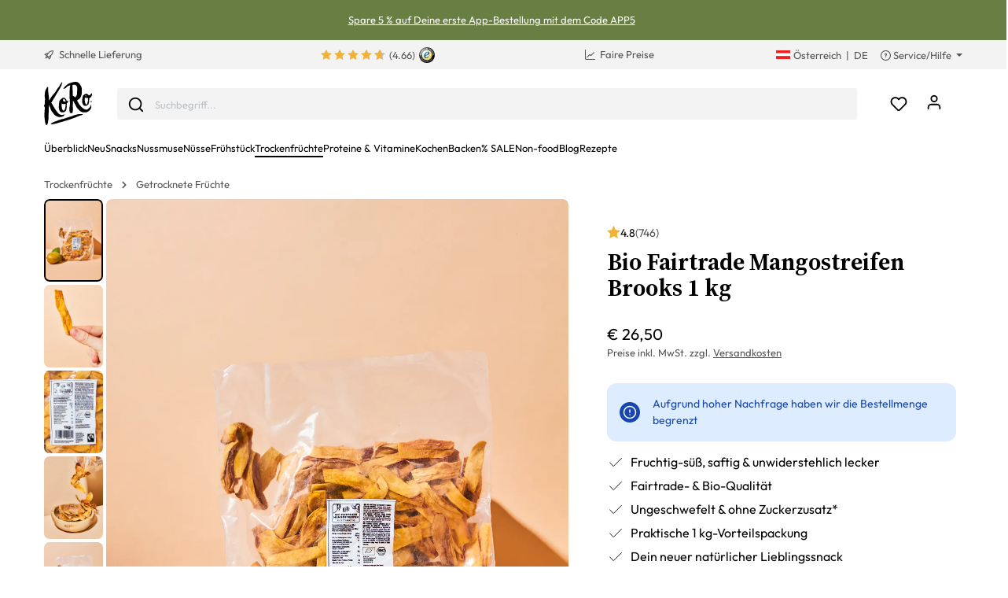

--- FILE ---
content_type: text/html; charset=UTF-8
request_url: https://www.koro-shop.at/bio-fairtrade-mangostreifen-brooks-1-kg
body_size: 82257
content:

<!DOCTYPE html>

<html lang="de-AT"
      itemscope="itemscope"
      itemtype="https://schema.org/WebPage">

                            
    <head>
                <script data-koro-consent-manager="true">if(!("gdprAppliesGlobally" in window)){window.gdprAppliesGlobally=true}if(!("cmp_id" in window)||window.cmp_id<1){window.cmp_id=0}if(!("cmp_cdid" in window)){window.cmp_cdid="9062ec15c23fe"}if(!("cmp_params" in window)){window.cmp_params=""}if(!("cmp_host" in window)){window.cmp_host="d.delivery.consentmanager.net"}if(!("cmp_cdn" in window)){window.cmp_cdn="cdn.consentmanager.net"}if(!("cmp_proto" in window)){window.cmp_proto="https:"}if(!("cmp_codesrc" in window)){window.cmp_codesrc="0"}window.cmp_getsupportedLangs=function(){var b=["DE","EN","FR","IT","NO","DA","FI","ES","PT","RO","BG","ET","EL","GA","HR","LV","LT","MT","NL","PL","SV","SK","SL","CS","HU","RU","SR","ZH","TR","UK","AR","BS","JA","CY"];if("cmp_customlanguages" in window){for(var a=0;a<window.cmp_customlanguages.length;a++){b.push(window.cmp_customlanguages[a].l.toUpperCase())}}return b};window.cmp_getRTLLangs=function(){var a=["AR"];if("cmp_customlanguages" in window){for(var b=0;b<window.cmp_customlanguages.length;b++){if("r" in window.cmp_customlanguages[b]&&window.cmp_customlanguages[b].r){a.push(window.cmp_customlanguages[b].l)}}}return a};window.cmp_getlang=function(a){if(typeof(a)!="boolean"){a=true}if(a&&typeof(cmp_getlang.usedlang)=="string"&&cmp_getlang.usedlang!==""){return cmp_getlang.usedlang}return window.cmp_getlangs()[0]};window.cmp_extractlang=function(a){if(a.indexOf("cmplang=")!=-1){a=a.substr(a.indexOf("cmplang=")+8,2).toUpperCase();if(a.indexOf("&")!=-1){a=a.substr(0,a.indexOf("&"))}}else{a=""}return a};window.cmp_getlangs=function(){var h=window.cmp_getsupportedLangs();var g=[];var a=location.hash;var f=location.search;var e="cmp_params" in window?window.cmp_params:"";if(cmp_extractlang(a)!=""){g.push(cmp_extractlang(a))}else{if(cmp_extractlang(f)!=""){g.push(cmp_extractlang(f))}else{if(cmp_extractlang(e)!=""){g.push(cmp_extractlang(e))}else{if("cmp_setlang" in window&&window.cmp_setlang!=""){g.push(window.cmp_setlang.toUpperCase())}else{if("cmp_langdetect" in window&&window.cmp_langdetect==1){g.push(window.cmp_getPageLang())}else{g=window.cmp_getBrowserLangs()}}}}}var c=[];for(var d=0;d<g.length;d++){var b=g[d].toUpperCase();if(b.length<2){continue}if(h.indexOf(b)!=-1){c.push(b)}else{if(b.indexOf("-")!=-1){b=b.substr(0,2)}if(h.indexOf(b)!=-1){c.push(b)}}}if(c.length==0&&typeof(cmp_getlang.defaultlang)=="string"&&cmp_getlang.defaultlang!==""){return[cmp_getlang.defaultlang.toUpperCase()]}else{return c.length>0?c:["EN"]}};window.cmp_getPageLangs=function(){var a=window.cmp_getXMLLang();if(a!=""){a=[a.toUpperCase()]}else{a=[]}a=a.concat(window.cmp_getLangsFromURL());return a.length>0?a:["EN"]};window.cmp_getPageLang=function(){var a=window.cmp_getPageLangs();return a.length>0?a[0]:""};window.cmp_getLangsFromURL=function(){var c=window.cmp_getsupportedLangs();var b=location;var m="toUpperCase";var g=b.hostname[m]()+".";var a="/"+b.pathname[m]()+"/";a=a.split("_").join("-");a=a.split("//").join("/");a=a.split("//").join("/");var f=[];for(var e=0;e<c.length;e++){var j=a.substring(0,c[e].length+2);if(g.substring(0,c[e].length+1)==c[e]+"."){f.push(c[e][m]())}else{if(c[e].length==5){var k=c[e].substring(3,5)+"-"+c[e].substring(0,2);if(g.substring(0,k.length+1)==k+"."){f.push(c[e][m]())}}else{if(j=="/"+c[e]+"/"||j=="/"+c[e]+"-"){f.push(c[e][m]())}else{if(j=="/"+c[e].replace("-","/")+"/"||j=="/"+c[e].replace("-","/")+"/"){f.push(c[e][m]())}else{if(c[e].length==5){var k=c[e].substring(3,5)+"-"+c[e].substring(0,2);var h=a.substring(0,k.length+1);if(h=="/"+k+"/"||h=="/"+k.replace("-","/")+"/"){f.push(c[e][m]())}}}}}}}return f};window.cmp_getXMLLang=function(){var c=document.getElementsByTagName("html");if(c.length>0){c=c[0]}else{c=document.documentElement}if(c&&c.getAttribute){var a=c.getAttribute("xml:lang");if(typeof(a)!="string"||a==""){a=c.getAttribute("lang")}if(typeof(a)=="string"&&a!=""){a=a.split("_").join("-").toUpperCase();var b=window.cmp_getsupportedLangs();return b.indexOf(a)!=-1||b.indexOf(a.substr(0,2))!=-1?a:""}else{return""}}};window.cmp_getBrowserLangs=function(){var c="languages" in navigator?navigator.languages:[];var b=[];if(c.length>0){for(var a=0;a<c.length;a++){b.push(c[a])}}if("language" in navigator){b.push(navigator.language)}if("userLanguage" in navigator){b.push(navigator.userLanguage)}return b};(function(){var C=document;var D=C.getElementsByTagName;var o=window;var t="";var h="";var k="";var F=function(e){var i="cmp_"+e;e="cmp"+e+"=";var d="";var l=e.length;var K=location;var L=K.hash;var w=K.search;var u=L.indexOf(e);var J=w.indexOf(e);if(u!=-1){d=L.substring(u+l,9999)}else{if(J!=-1){d=w.substring(J+l,9999)}else{return i in o&&typeof(o[i])!=="function"?o[i]:""}}var I=d.indexOf("&");if(I!=-1){d=d.substring(0,I)}return d};var j=F("lang");if(j!=""){t=j;k=t}else{if("cmp_getlang" in o){t=o.cmp_getlang().toLowerCase();h=o.cmp_getlangs().slice(0,3).join("_");k=o.cmp_getPageLangs().slice(0,3).join("_");if("cmp_customlanguages" in o){var m=o.cmp_customlanguages;for(var y=0;y<m.length;y++){var a=m[y].l.toLowerCase();if(a==t){t="en"}}}}}var q=("cmp_proto" in o)?o.cmp_proto:"https:";if(q!="http:"&&q!="https:"){q="https:"}var n=("cmp_ref" in o)?o.cmp_ref:location.href;if(n.length>300){n=n.substring(0,300)}var A=function(l){var K=document;var N=K.getElementsByTagName;var P=K.createElement("script");P.setAttribute("data-cmp-ab","1");P.type="text/javascript";P.async=true;P.src=l;var O=["body","div","span","script","head"];var I="currentScript";var L="parentElement";var u="appendChild";var M="body";if(K[I]&&K[I][L]){K[I][L][u](P)}else{if(K[M]){K[M][u](P)}else{for(var w=0;w<O.length;w++){var J=N(O[w]);if(J.length>0){J[0][u](P);break}}}}};var b=F("design");var c=F("regulationkey");var z=F("gppkey");var s=F("att");var f=o.encodeURIComponent;var g;try{g=C.cookie.length>0}catch(B){g=false}var x=F("darkmode");if(x=="0"){x=0}else{if(x=="1"){x=1}else{try{if("matchMedia" in window&&window.matchMedia){var H=window.matchMedia("(prefers-color-scheme: dark)");if("matches" in H&&H.matches){x=1}}}catch(B){x=0}}}var p=q+"//"+o.cmp_host+"/delivery/cmp.php?";p+=("cmp_id" in o&&o.cmp_id>0?"id="+o.cmp_id:"")+("cmp_cdid" in o?"&cdid="+o.cmp_cdid:"")+"&h="+f(n);p+=(b!=""?"&cmpdesign="+f(b):"")+(c!=""?"&cmpregulationkey="+f(c):"")+(z!=""?"&cmpgppkey="+f(z):"");p+=(s!=""?"&cmpatt="+f(s):"")+("cmp_params" in o?"&"+o.cmp_params:"")+(g?"&__cmpfcc=1":"");p+=(x>0?"&cmpdarkmode=1":"");A(p+"&l="+f(t)+"&ls="+f(h)+"&lp="+f(k)+"&o="+(new Date()).getTime());if(!("cmp_quickstub" in window)){var r="js";var v=F("debugunminimized")!=""?"":".min";if(F("debugcoverage")=="1"){r="instrumented";v=""}if(F("debugtest")=="1"){r="jstests";v=""}var G=new Date();var E=G.getFullYear()+"-"+(G.getMonth()+1)+"-"+G.getDate();A(q+"//"+o.cmp_cdn+"/delivery/"+r+"/cmp_final"+v+".js?t="+E)}})();window.cmp_rc=function(c,b){var l;try{l=document.cookie}catch(h){l=""}var j="";var f=0;var g=false;while(l!=""&&f<100){f++;while(l.substr(0,1)==" "){l=l.substr(1,l.length)}var k=l.substring(0,l.indexOf("="));if(l.indexOf(";")!=-1){var m=l.substring(l.indexOf("=")+1,l.indexOf(";"))}else{var m=l.substr(l.indexOf("=")+1,l.length)}if(c==k){j=m;g=true}var d=l.indexOf(";")+1;if(d==0){d=l.length}l=l.substring(d,l.length)}if(!g&&typeof(b)=="string"){j=b}return(j)};window.cmp_stub=function(){var a=arguments;__cmp.a=__cmp.a||[];if(!a.length){return __cmp.a}else{if(a[0]==="ping"){if(a[1]===2){a[2]({gdprApplies:gdprAppliesGlobally,cmpLoaded:false,cmpStatus:"stub",displayStatus:"hidden",apiVersion:"2.2",cmpId:31},true)}else{a[2](false,true)}}else{if(a[0]==="getTCData"){__cmp.a.push([].slice.apply(a))}else{if(a[0]==="addEventListener"||a[0]==="removeEventListener"){__cmp.a.push([].slice.apply(a))}else{if(a.length==4&&a[3]===false){a[2]({},false)}else{__cmp.a.push([].slice.apply(a))}}}}}};window.cmp_dsastub=function(){var a=arguments;a[0]="dsa."+a[0];window.cmp_gppstub(a)};window.cmp_gppstub=function(){var c=arguments;__gpp.q=__gpp.q||[];if(!c.length){return __gpp.q}var h=c[0];var g=c.length>1?c[1]:null;var f=c.length>2?c[2]:null;var a=null;var j=false;if(h==="ping"){a=window.cmp_gpp_ping();j=true}else{if(h==="addEventListener"){__gpp.e=__gpp.e||[];if(!("lastId" in __gpp)){__gpp.lastId=0}__gpp.lastId++;var d=__gpp.lastId;__gpp.e.push({id:d,callback:g});a={eventName:"listenerRegistered",listenerId:d,data:true,pingData:window.cmp_gpp_ping()};j=true}else{if(h==="removeEventListener"){__gpp.e=__gpp.e||[];a=false;for(var e=0;e<__gpp.e.length;e++){if(__gpp.e[e].id==f){__gpp.e[e].splice(e,1);a=true;break}}j=true}else{__gpp.q.push([].slice.apply(c))}}}if(a!==null&&typeof(g)==="function"){g(a,j)}};window.cmp_gpp_ping=function(){return{gppVersion:"1.1",cmpStatus:"stub",cmpDisplayStatus:"hidden",signalStatus:"not ready",supportedAPIs:["2:tcfeuv2","5:tcfcav1","7:usnat","8:usca","9:usva","10:usco","11:usut","12:usct","13:usfl","14:usmt","15:usor","16:ustx","17:usde","18:usia","19:usne","20:usnh","21:usnj","22:ustn"],cmpId:31,sectionList:[],applicableSections:[0],gppString:"",parsedSections:{}}};window.cmp_addFrame=function(b){if(!window.frames[b]){if(document.body){var a=document.createElement("iframe");a.style.cssText="display:none";if("cmp_cdn" in window&&"cmp_ultrablocking" in window&&window.cmp_ultrablocking>0){a.src="//"+window.cmp_cdn+"/delivery/empty.html"}a.name=b;a.setAttribute("title","Intentionally hidden, please ignore");a.setAttribute("role","none");a.setAttribute("tabindex","-1");document.body.appendChild(a)}else{window.setTimeout(window.cmp_addFrame,10,b)}}};window.cmp_msghandler=function(d){var a=typeof d.data==="string";try{var c=a?JSON.parse(d.data):d.data}catch(f){var c=null}if(typeof(c)==="object"&&c!==null&&"__cmpCall" in c){var b=c.__cmpCall;window.__cmp(b.command,b.parameter,function(h,g){var e={__cmpReturn:{returnValue:h,success:g,callId:b.callId}};d.source.postMessage(a?JSON.stringify(e):e,"*")})}if(typeof(c)==="object"&&c!==null&&"__tcfapiCall" in c){var b=c.__tcfapiCall;window.__tcfapi(b.command,b.version,function(h,g){var e={__tcfapiReturn:{returnValue:h,success:g,callId:b.callId}};d.source.postMessage(a?JSON.stringify(e):e,"*")},b.parameter)}if(typeof(c)==="object"&&c!==null&&"__gppCall" in c){var b=c.__gppCall;window.__gpp(b.command,function(h,g){var e={__gppReturn:{returnValue:h,success:g,callId:b.callId}};d.source.postMessage(a?JSON.stringify(e):e,"*")},"parameter" in b?b.parameter:null,"version" in b?b.version:1)}if(typeof(c)==="object"&&c!==null&&"__dsaCall" in c){var b=c.__dsaCall;window.__dsa(b.command,function(h,g){var e={__dsaReturn:{returnValue:h,success:g,callId:b.callId}};d.source.postMessage(a?JSON.stringify(e):e,"*")},"parameter" in b?b.parameter:null,"version" in b?b.version:1)}};window.cmp_setStub=function(a){if(!(a in window)||(typeof(window[a])!=="function"&&typeof(window[a])!=="object"&&(typeof(window[a])==="undefined"||window[a]!==null))){window[a]=window.cmp_stub;window[a].msgHandler=window.cmp_msghandler;window.addEventListener("message",window.cmp_msghandler,false)}};window.cmp_setGppStub=function(a){if(!(a in window)||(typeof(window[a])!=="function"&&typeof(window[a])!=="object"&&(typeof(window[a])==="undefined"||window[a]!==null))){window[a]=window.cmp_gppstub;window[a].msgHandler=window.cmp_msghandler;window.addEventListener("message",window.cmp_msghandler,false)}};if(!("cmp_noiframepixel" in window)){window.cmp_addFrame("__cmpLocator")}if((!("cmp_disabletcf" in window)||!window.cmp_disabletcf)&&!("cmp_noiframepixel" in window)){window.cmp_addFrame("__tcfapiLocator")}if((!("cmp_disablegpp" in window)||!window.cmp_disablegpp)&&!("cmp_noiframepixel" in window)){window.cmp_addFrame("__gppLocator")}if((!("cmp_disabledsa" in window)||!window.cmp_disabledsa)&&!("cmp_noiframepixel" in window)){window.cmp_addFrame("__dsaLocator")}window.cmp_setStub("__cmp");if(!("cmp_disabletcf" in window)||!window.cmp_disabletcf){window.cmp_setStub("__tcfapi")}if(!("cmp_disablegpp" in window)||!window.cmp_disablegpp){window.cmp_setGppStub("__gpp")}if(!("cmp_disabledsa" in window)||!window.cmp_disabledsa){window.cmp_setGppStub("__dsa")};</script>
    
                                                    <meta charset="utf-8">
            
                            <meta name="viewport"
                      content="width=device-width, initial-scale=1, shrink-to-fit=no">
            
                            <meta name="author"
                      content="">
                <meta name="robots"
                      content="index,follow">
                <meta name="revisit-after"
                      content="15 days">
                <meta name="keywords"
                      content="">
                <meta name="description"
                      content="Dein saftiger Snack aus der Sonne: ✓ Ungeschwefelt  ✓ Fruchtig-süß ✓ 1 kg-Vorteilspackung – jetzt kaufen!">
            
                <meta property="og:type"
          content="product"/>
    <meta property="og:site_name"
          content="KoRo"/>
    <meta property="og:url"
          content="https://www.koro-shop.at/bio-fairtrade-mangostreifen-brooks-1-kg"/>
    <meta property="og:title"
          content="Bio Fairtrade Mangostreifen Brooks kaufen | KoRo"/>

    <meta property="og:description"
          content="Dein saftiger Snack aus der Sonne: ✓ Ungeschwefelt  ✓ Fruchtig-süß ✓ 1 kg-Vorteilspackung – jetzt kaufen!"/>
    <meta property="og:image"
          content="https://koro.imgix.net/media/11/a9/bd/1646342011/MANG_026-01VceYHLGHTKaY6.jpg?w=3000&amp;auto=format,compress&amp;fit=max&amp;cs=srgb"/>

            <meta property="product:brand"
              content="KoRo"/>
        <meta property="product:price:amount"
          content="23.5"/>
    <meta property="product:price:currency"
          content="EUR"/>
    <meta property="product:product_link"
          content="https://www.koro-shop.at/bio-fairtrade-mangostreifen-brooks-1-kg"/>

    <meta name="twitter:card"
          content="product"/>
    <meta name="twitter:site"
          content="KoRo Österreich"/>
    <meta name="twitter:title"
          content="Bio Fairtrade Mangostreifen Brooks kaufen | KoRo Austria"/>
    <meta name="twitter:description"
          content="Dein saftiger Snack aus der Sonne: ✓ Ungeschwefelt  ✓ Fruchtig-süß ✓ 1 kg-Vorteilspackung – jetzt kaufen!"/>
    <meta name="twitter:image"
          content="https://koro.imgix.net/media/11/a9/bd/1646342011/MANG_026-01VceYHLGHTKaY6.jpg?w=3000&amp;auto=format,compress&amp;fit=max&amp;cs=srgb"/>

                            <meta itemprop="copyrightHolder"
                      content="KoRo">
                <meta itemprop="copyrightYear"
                      content="">
                <meta itemprop="isFamilyFriendly"
                      content="false">
                <meta itemprop="image"
                      content="https://assets-01.koro-cdn.com/theme/koro/assets/logo/logo-koro.ed3a0ff3.svg">
            
                                                <link rel="alternate" hreflang="fr-BE" href="https://www.koro.com/befr/mangue-brooks-sechees-equitable-bio-1-kg">
                                    <link rel="alternate" hreflang="de-LU" href="https://www.koro.com/lude/bio-fairtrade-mangostreifen-brooks-1-kg">
                                    <link rel="alternate" hreflang="it-IT" href="https://www.koro-shop.it/mango-brooks-a-strisce-fairtrade-bio-1-kg">
                                    <link rel="alternate" hreflang="de-DE" href="https://www.korodrogerie.de/bio-fairtrade-mangostreifen-brooks-1-kg">
                                    <link rel="alternate" hreflang="de-CH" href="https://www.koro-shop.ch/bio-fairtrade-mangostreifen-brooks-1-kg">
                                    <link rel="alternate" hreflang="da-DK" href="https://www.koro.com/dk/oekologiske-fairtrade-mangostrimler-brooks-1-kg">
                                    <link rel="alternate" hreflang="de-BE" href="https://www.koro.com/bede/bio-fairtrade-mangostreifen-brooks-1-kg">
                                    <link rel="alternate" hreflang="es-ES" href="https://www.koro.com/es/tiras-de-mango-brooks-bio-comercio-justo-1-kg">
                                    <link rel="alternate" hreflang="fr-LU" href="https://www.koro.com/lufr/mangue-brooks-sechees-equitable-bio-1-kg">
                                    <link rel="alternate" hreflang="nl-BE" href="https://www.koro.com/benl/bio-fairtrade-mangoreepjes-1-kg">
                                    <link rel="alternate" hreflang="it-CH" href="https://www.koro-shop.ch/it/mango-brooks-a-strisce-fairtrade-bio-1-kg">
                                    <link rel="alternate" hreflang="fr-FR" href="https://www.koro.fr/mangue-brooks-sechees-equitable-bio-1-kg">
                                    <link rel="alternate" hreflang="de-AT" href="https://www.koro-shop.at/bio-fairtrade-mangostreifen-brooks-1-kg">
                                    <link rel="alternate" hreflang="x-default" href="https://www.korodrogerie.de/en/organic-fairtrade-brooks-mango-strips-1kg">
                                    <link rel="alternate" hreflang="en-DE" href="https://www.korodrogerie.de/en/organic-fairtrade-brooks-mango-strips-1kg">
                                    <link rel="alternate" hreflang="en-GB" href="https://www.koro.com/uk/organic-fairtrade-brooks-mango-strips-1kg">
                                    <link rel="alternate" hreflang="en-IE" href="https://www.koro.com/ie/organic-fairtrade-brooks-mango-strips-1kg">
                                    <link rel="alternate" hreflang="sv-FI" href="https://www.koro.com/fisv/torkad-ekologisk-fairtrade-mangostrimlor-brooks-1-kg">
                                    <link rel="alternate" hreflang="en-CH" href="https://www.koro-shop.ch/en/organic-fairtrade-brooks-mango-strips-1kg">
                                    <link rel="alternate" hreflang="pt-PT" href="https://www.koro.com/pt/tiras-de-manga-brooks-fairtrade-bio-1-kg">
                                    <link rel="alternate" hreflang="sv-SE" href="https://www.koro.com/se/torkad-ekologisk-fairtrade-mangostrimlor-brooks-1-kg">
                                    <link rel="alternate" hreflang="en-US" href="https://www.koro.com/us/organic-fairtrade-brooks-mango-strips-1kg">
                                    <link rel="alternate" hreflang="fr-CH" href="https://www.koro-shop.ch/fr/mangue-brooks-sechees-equitable-bio-1-kg">
                                    <link rel="alternate" hreflang="fi-FI" href="https://www.koro.com/fi/reilun-kaupan-luomu-mango-viipaleet-brooks-1-kg">
                                    <link rel="alternate" hreflang="nl-NL" href="https://www.koro.com/nl/bio-fairtrade-mangoreepjes-1-kg">
                                    


            <link rel="icon" href="https://assets-01.koro-cdn.com/theme/koro/assets/logo/favicon.40cbd463.ico" sizes="48x48">
    <link rel="icon" href="https://assets-01.koro-cdn.com/theme/koro/assets/logo/favicon.40d8b1ec.svg" sizes="any" type="image/svg+xml">
    <link rel="apple-touch-icon" href="https://assets-01.koro-cdn.com/theme/koro/assets/logo/apple-touch-icon.9eb426c9.png"/>

        
            
                
    <link rel="canonical" href="https://www.koro-shop.at/bio-fairtrade-mangostreifen-brooks-1-kg">

                    <title itemprop="name">Bio Fairtrade Mangostreifen Brooks kaufen | KoRo</title>
        
                                <link rel="stylesheet" href="https://assets-01.koro-cdn.com/theme/koro/css/all.0615be95.css">
            
                            <script>
        window.features = {"V6_5_0_0":true,"v6.5.0.0":true,"V6_6_0_0":false,"v6.6.0.0":false,"V6_7_0_0":false,"v6.7.0.0":false,"VUE3":false,"vue3":false,"JOIN_FILTER":false,"join.filter":false,"MEDIA_PATH":false,"media.path":false,"ES_MULTILINGUAL_INDEX":false,"es.multilingual.index":false,"STOCK_HANDLING":true,"stock.handling":true,"ASYNC_THEME_COMPILATION":false,"async.theme.compilation":false,"STORE_692_RULE_IDS":true,"store.692.rule.ids":true,"STORE_692_CUSTOMER_STATE":true,"store.692.customer.state":true,"STORE_772_FILER_LINE_ITEM_PAYLOAD":true,"store.772.filer.line.item.payload":true,"STORE_725_SESSION_HANDOVER":false,"store.725.session.handover":false,"STORE_828_DISABLE_COOKIE_CONSENT_RELOAD":true,"store.828.disable.cookie.consent.reload":true,"REMEMBER_ME":false,"remember.me":false,"CMS_INTEGRATION":true,"cms.integration":true,"OOS_EMAIL_BRAZE":true,"oos.email.braze":true,"STORE_1717_PRODUCT_REVIEW_PROMO_CODES_BRAZE":true,"store.1717.product.review.promo.codes.braze":true,"FEATURE_SWAGCMSEXTENSIONS_1":true,"feature.swagcmsextensions.1":true,"FEATURE_SWAGCMSEXTENSIONS_2":true,"feature.swagcmsextensions.2":true,"FEATURE_SWAGCMSEXTENSIONS_8":true,"feature.swagcmsextensions.8":true,"FEATURE_SWAGCMSEXTENSIONS_63":true,"feature.swagcmsextensions.63":true};
    </script>

                                        
                                                
            <script>
            window.dataLayer = window.dataLayer || [];
            function gtag() { dataLayer.push(arguments); }

            (() => {
                const analyticsStorageEnabled = document.cookie.split(';').some((item) => item.trim().includes('google-analytics-enabled=1'));
                const adsEnabled = document.cookie.split(';').some((item) => item.trim().includes('google-ads-enabled=1'));

                // Always set a default consent for consent mode v2
                gtag('consent', 'default', {
                    'ad_user_data': adsEnabled ? 'granted' : 'denied',
                    'ad_storage': adsEnabled ? 'granted' : 'denied',
                    'ad_personalization': adsEnabled ? 'granted' : 'denied',
                    'analytics_storage': analyticsStorageEnabled ? 'granted' : 'denied'
                });
            })();
        </script>
            

    <script>
        // Ensure compatibility with gtm
        window.AlgoliaAnalyticsObject = 'aa';
    </script>

    <script>
        window.translations = {
            'koro.password.showPassword': "Passwort anzeigen",
            'koro.password.hidePassword': "Passwort verbergen",
            'koro.slider.previousItem': "koro.slider.previousItem",
            'koro.slider.nextItem': "Nächstes Element",
        };
    </script>

                <script src="https://cdn.ablyft.com/s/34218835.js"></script>
    
    <script>
        window.gtmActive = true;
        window.dataLayer = window.dataLayer || [];
            </script>

                            
                <script>
            (function(w, d, s, l) {
                w[l] = w[l] || [];
                w[l].push({'gtm.start': new Date().getTime(), event: 'gtm.js'});
                var f = d.getElementsByTagName(s)[0],
                    j = d.createElement(s);
                j.async = true;
                j.src = 'https\u003A\/\/gtm.koro\u002Dshop.at\/gtm.js\u003Fid\u003DGTM\u002DW59MRBD';
                f.parentNode.insertBefore(j, f);
            })(window, document, 'script', 'dataLayer');
        </script>
    
            <script>
                        window.dataLayer.push({"event":"init_sales_channel","salesChannel":{"code":"koro_at","currency":"EUR"},"locale":"de-AT","containerHost":"gtm.koro-shop.at"});
                    </script>
    
            <script>
            window.brazeActive = true;
            window.brazeWebApiEndpoint = 'sdk.fra-02.braze.eu';
            window.brazeWebApiKey = 'c56062fa-6ee1-4277-8568-cb824e2dc6de';
        </script>
    
                                
            

            <script src="https://challenges.cloudflare.com/turnstile/v0/api.js" defer></script>
        <script>window.turnstileActive = true;</script>
    
                
        
                                        <script>
                window.activeNavigationId = '019155df1730760bbea3966a4d208555';
                window.router = {
                    'frontend.cart.offcanvas': '/checkout/offcanvas',
                    'frontend.cookie.offcanvas': '/cookie/offcanvas',
                    'frontend.checkout.finish.page': '/checkout/finish',
                    'frontend.checkout.info': '/widgets/checkout/info',
                    'frontend.menu.offcanvas': '/widgets/menu/offcanvas',
                    'frontend.cms.page': '/widgets/cms',
                    'frontend.cms.navigation.page': '/widgets/cms/navigation',
                    'frontend.account.addressbook': '/widgets/account/address-book',
                    'frontend.country.country-data': '/country/country-state-data',
                    'frontend.app-system.generate-token': '/app-system/Placeholder/generate-token',
                    };
                window.salesChannelId = '29e2f6cc32a9457f96aa15a949946e99';
            </script>
        

        
    <script>
        window.router['widgets.swag.cmsExtensions.quickview'] = '/swag/cms-extensions/quickview';
        window.router['widgets.swag.cmsExtensions.quickview.variant'] = '/swag/cms-extensions/quickview/variant';
    </script>

    <script>
        window.router['widgets.koro.product-slider.by-number'] = '/koro/widgets/product-slider/by-number';
        window.router['frontend.cookie.offcanvas'] = '?cmpscreencustom';
    </script>

                                    <script>
                
                window.breakpoints = {"xs":0,"sm":576,"md":768,"lg":992,"xl":1200};
            </script>
        

    
    <script>
        window.languageId = '85a9f4df3714499489ec79c064eda429';
        window.storefrontUrl = 'https://www.koro-shop.at';
        window.controllerName = 'product';
        window.actionName = 'index';
        window.context = {"salesChannelCode":"koro_at","locale":"de-AT","storefrontUrl":"https:\/\/www.koro-shop.at","accessKey":"SWSCTLBKZXIXOFZSOTBWVFPANW","salesChannelId":"29e2f6cc32a9457f96aa15a949946e99","currency":{"id":"b7d2554b0ce847cd82f3ac9bd1c0dfca","isoCode":"EUR"},"loggedOut":null};
    </script>

                        <script>
        // The logged in state is determined asynchronously. To delay wishlist initialization we temporarily disable it.
        window.customerLoggedInState = false;
        window.wishlistEnabled = false;
        window.koroWishlistEnabled = 1;
    </script>
        
                        
                            <script>
                window.themeAssetsPublicPath = 'https://assets-01.koro-cdn.com/theme/koro/assets/';
            </script>
        
            
        
        
        
        
    
        
        

                                
    <script>
        window.mollie_javascript_use_shopware = '1'
    </script>

    
            <script type="text/javascript" src="https://assets-01.koro-cdn.com/theme/koro/js/all.d28c6463.js"
                defer></script>
        </head>

    <body class="is-ctl-product is-act-index">

        <a href="#skip-to-content" class="visually-hidden-focusable">
        Zum Inhalt springen
    </a>
            
            
                                        
        <noscript>
            <iframe src="https&#x3A;&#x2F;&#x2F;gtm.koro-shop.at&#x2F;ns.html&#x3F;id&#x3D;GTM-W59MRBD" height="0" width="0"
                    style="display:none;visibility:hidden"></iframe>
        </noscript>
    
                <noscript class="noscript-main">
                    <div role="alert"
         class="koro-alert koro-alert-info alert-has-icon">
                                                                <span class="icon icon-feather icon-feather-alert-circle">
                        <svg xmlns="http://www.w3.org/2000/svg" width="24" height="24" viewBox="0 0 24 24" fill="none" stroke="currentColor" stroke-width="2" stroke-linecap="round" stroke-linejoin="round" class="feather feather-alert-circle"><circle cx="12" cy="12" r="10"></circle><line x1="12" y1="8" x2="12" y2="12"></line><line x1="12" y1="16" x2="12.01" y2="16"></line></svg>
        </span>
                                        
                    <div class="alert-content-container">
                                                    
                                    <div class="alert-content">
                                                    Um unseren Shop in vollem Umfang nutzen zu können, empfehlen wir Dir Javascript in Deinem Browser zu aktivieren.
                                            </div>
                
                                                                </div>
            </div>
            </noscript>
        

                    <header class="header-main">
                            
        <div class="swag-custom-notification-banner"
         data-hide-on-click-container
         style="
             background-color: #697e43;
             color: #ffffff
         ">

                    <span class="swag-custom-notification-banner-text">
                <a title="https://koro.go.link?adj_t=1ska52m4&adj_campaign=app_installs_at&adj_redirect=https://www.koro-shop.at/app" href="https://koro.go.link?adj_t=1ska52m4&adj_campaign=app_installs_at&adj_redirect=https://www.koro-shop.at/app">Spare 5 % auf Deine erste App-Bestellung mit dem Code APP5</a>
            </span>
        
            </div>

    
        <div class="top-bar-container d-none d-lg-block">
        <div class="container">
            <nav class="top-bar-nav row">

                                                                                <div class="col-sm col-shipping">
                            <a href="https://www.koro-shop.at/versandinformation"
                               class="link-shipping">
                                        <span class="icon icon-rocket icon-sm">
                        <svg xmlns="http://www.w3.org/2000/svg" xmlns:xlink="http://www.w3.org/1999/xlink" width="24" height="24" viewBox="0 0 24 24"><defs><path d="M5.2213 14.4042a12.7324 12.7324 0 0 0-3.4638-1.434c-.7541-.1886-1.0142-1.1277-.4646-1.6773l1.8284-1.8284A5 5 0 0 1 6.657 8h2.47l.47-.6462A13 13 0 0 1 20.1107 2H21c.5523 0 1 .4477 1 1v.8893a13 13 0 0 1-5.3538 10.5136l-.4355.3167.2102.8407a5 5 0 0 1-1.3152 4.7482l-2.3986 2.3986c-.5496.5496-1.4887.2895-1.6772-.4646a12.7324 12.7324 0 0 0-1.434-3.4638 41.8718 41.8718 0 0 1-5.2797 2.17c-.7817.2606-1.5255-.4832-1.2649-1.265a41.8718 41.8718 0 0 1 2.17-5.2795zm.9287-1.7747A41.8718 41.8718 0 0 1 7.7358 10h-1.079a3 3 0 0 0-2.1213.8787l-.661.661c.794.2997 1.5546.665 2.2755 1.0898zm8.309 3.33a41.8717 41.8717 0 0 1-3.0885 1.8905 14.7187 14.7187 0 0 1 1.0897 2.2755l1.2313-1.2312a3 3 0 0 0 .789-2.849l-.0214-.0858zm-4.2242.2328a39.8717 39.8717 0 0 0 4.292-2.721l.943-.6859a11 11 0 0 0 4.5296-8.7848A11 11 0 0 0 11.2146 8.53l-.686.9432a39.8717 39.8717 0 0 0-2.721 4.2919 14.762 14.762 0 0 1 2.4272 2.4271zm-1.8172.936a12.7602 12.7602 0 0 0-1.5459-1.5459c-.4347.9-.8358 1.8167-1.202 2.748a39.8718 39.8718 0 0 0 2.7479-1.2021z" id="icons-default-rocket" /></defs><use xlink:href="#icons-default-rocket" fill="#758CA3" fill-rule="evenodd" /></svg>
        </span>
    &nbsp;Schnelle Lieferung
                            </a>
                        </div>
                                    
                                    <div class="col-sm d-flex justify-content-center col-reviews">


                                                                        
                                                        
                                                            <div class="koro-top-bar-reviews">
                                    <a data-bs-toggle="tooltip" data-placement="bottom"
                                       title="5.952 Bewertungen insgesamt">
                                                    
                
    
            <div class="product-review-rating" aria-hidden="true">
                                                        
  <span class="product-review-point">
        
          <div class="point-container">
        <div class="point-rating point-full">
                  <span class="icon icon-feather icon-feather-star icon-xs">
                        <svg xmlns="http://www.w3.org/2000/svg" width="24" height="24" viewBox="2 2 20 18" fill="none" stroke="currentColor" stroke-width="2" stroke-linecap="round" stroke-linejoin="round" class="feather feather-star"><polygon points="12 2 15.09 8.26 22 9.27 17 14.14 18.18 21.02 12 17.77 5.82 21.02 7 14.14 2 9.27 8.91 8.26 12 2"></polygon></svg>

        </span>
            </div>
      </div>
      </span>
                                            
  <span class="product-review-point">
        
          <div class="point-container">
        <div class="point-rating point-full">
                  <span class="icon icon-feather icon-feather-star icon-xs">
                        <svg xmlns="http://www.w3.org/2000/svg" width="24" height="24" viewBox="2 2 20 18" fill="none" stroke="currentColor" stroke-width="2" stroke-linecap="round" stroke-linejoin="round" class="feather feather-star"><polygon points="12 2 15.09 8.26 22 9.27 17 14.14 18.18 21.02 12 17.77 5.82 21.02 7 14.14 2 9.27 8.91 8.26 12 2"></polygon></svg>

        </span>
            </div>
      </div>
      </span>
                                            
  <span class="product-review-point">
        
          <div class="point-container">
        <div class="point-rating point-full">
                  <span class="icon icon-feather icon-feather-star icon-xs">
                        <svg xmlns="http://www.w3.org/2000/svg" width="24" height="24" viewBox="2 2 20 18" fill="none" stroke="currentColor" stroke-width="2" stroke-linecap="round" stroke-linejoin="round" class="feather feather-star"><polygon points="12 2 15.09 8.26 22 9.27 17 14.14 18.18 21.02 12 17.77 5.82 21.02 7 14.14 2 9.27 8.91 8.26 12 2"></polygon></svg>

        </span>
            </div>
      </div>
      </span>
                                            
  <span class="product-review-point">
        
          <div class="point-container">
        <div class="point-rating point-full">
                  <span class="icon icon-feather icon-feather-star icon-xs">
                        <svg xmlns="http://www.w3.org/2000/svg" width="24" height="24" viewBox="2 2 20 18" fill="none" stroke="currentColor" stroke-width="2" stroke-linecap="round" stroke-linejoin="round" class="feather feather-star"><polygon points="12 2 15.09 8.26 22 9.27 17 14.14 18.18 21.02 12 17.77 5.82 21.02 7 14.14 2 9.27 8.91 8.26 12 2"></polygon></svg>

        </span>
            </div>
      </div>
      </span>
                            
                                    
  <span class="product-review-point">
        
          <div class="point-container">
        <div class="point-rating point-partial-placeholder">
                  <span class="icon icon-feather icon-feather-star icon-xs">
                        <svg xmlns="http://www.w3.org/2000/svg" width="24" height="24" viewBox="2 2 20 18" fill="none" stroke="currentColor" stroke-width="2" stroke-linecap="round" stroke-linejoin="round" class="feather feather-star"><polygon points="12 2 15.09 8.26 22 9.27 17 14.14 18.18 21.02 12 17.77 5.82 21.02 7 14.14 2 9.27 8.91 8.26 12 2"></polygon></svg>

        </span>
            </div>
        <div class="point-rating point-partial"
          style="width: 70%">
                  <span class="icon icon-feather icon-feather-star icon-xs">
                        <svg xmlns="http://www.w3.org/2000/svg" width="24" height="24" viewBox="2 2 20 18" fill="none" stroke="currentColor" stroke-width="2" stroke-linecap="round" stroke-linejoin="round" class="feather feather-star"><polygon points="12 2 15.09 8.26 22 9.27 17 14.14 18.18 21.02 12 17.77 5.82 21.02 7 14.14 2 9.27 8.91 8.26 12 2"></polygon></svg>

        </span>
            </div>
      </div>
      </span>
            
                    </div>
                                            <span>(4.66)</span>
                                    </a>
                                </div>

                                <a
                                                                          href="https://www.trustedshops.com/bewertung/info_X16EA72E59FEF014FA5649D3C98855F9F.html"
                                                                      target="_blank"
                                   class="koro-top-bar-trusted-shops">
                                                                            <img src="https://assets-01.koro-cdn.com/theme/koro/assets/logo/trustedshops-approved.5d167d85.svg"
                                             alt="Trusted Shops">
                                                                    </a>
                            
                        
                    </div>
                
                                                                                <div class="col-sm d-flex justify-content-center col-prices">
                            <a href="https://www.koro-shop.at/landingPage/66d0b11b69494fbaaaf21377b6d6df29"
                               class="link-prices">
                                        <span class="icon icon-chart icon-sm">
                        <svg xmlns="http://www.w3.org/2000/svg" xmlns:xlink="http://www.w3.org/1999/xlink" width="24" height="24" viewBox="0 0 24 24"><defs><path d="m11.1274 13.2868-5.4203 5.4203c-.3905.3905-1.0237.3905-1.4142 0-.3905-.3905-.3905-1.0237 0-1.4142l6-6a1 1 0 0 1 1.2618-.125l2.3179 1.5453 6.4203-6.4203c.3905-.3905 1.0237-.3905 1.4142 0 .3905.3905.3905 1.0237 0 1.4142l-7 7a1 1 0 0 1-1.2618.125l-2.3179-1.5453zM0 1c0-.5523.4477-1 1-1s1 .4477 1 1v20c0 .5523.4477 1 1 1h20c.5523 0 1 .4477 1 1s-.4477 1-1 1H3c-1.6569 0-3-1.3431-3-3V1z" id="icons-default-chart" /></defs><use xlink:href="#icons-default-chart" fill="#758CA3" fill-rule="evenodd" /></svg>
        </span>
    &nbsp;Faire Preise
                            </a>
                        </div>
                                    
                <div class="col-sm d-flex justify-content-end col-language-service">
                                                            <div class="top-bar-nav-item top-bar-language">
                        <div class="koro-store-changer-trigger">
                <button type="button" data-koro-store-changer-trigger data-bs-target="store"
                        data-locale="de-AT">
                    <span class="fflag fflag-AT ff-sm language-span">&nbsp;</span>
                    <span>Österreich</span>
                </button>
                <span>|</span>
                <button type="button" data-koro-store-changer-trigger data-bs-target="language"
                        data-locale="de-AT">
                    <span>DE</span>
                </button>
            </div>
        </div>
                                                                                    
                                                                                    
            <div class="top-bar-nav-item top-bar-menu">
                            <div class="service-menu dropdown">
                    <button class="btn dropdown-toggle top-bar-nav-btn"
                            type="button"
                            id="serviceMenuDropdown-top-bar"
                            data-bs-toggle="dropdown"
                            aria-haspopup="true"
                            aria-expanded="false">
                                <span class="icon icon-help icon-sm">
                        <svg xmlns="http://www.w3.org/2000/svg" xmlns:xlink="http://www.w3.org/1999/xlink" width="24" height="24" viewBox="0 0 24 24"><defs><path d="M24 12c0 6.6274-5.3726 12-12 12S0 18.6274 0 12 5.3726 0 12 0s12 5.3726 12 12zM12 2C6.4772 2 2 6.4772 2 12s4.4772 10 10 10 10-4.4772 10-10S17.5228 2 12 2zm0 13c.5523 0 1 .4477 1 1s-.4477 1-1 1-1-.4477-1-1 .4477-1 1-1zm-1-5c0 .5523-.4477 1-1 1s-1-.4477-1-1c0-1.8856 1.1144-3 3-3s3 1.1144 3 3c0 1.1817-.434 1.7713-1.3587 2.3496l-.1078.0674c-.4464.2817-.5335.4154-.5335 1.083 0 .5523-.4477 1-1 1s-1-.4477-1-1c0-1.4161.4788-2.1515 1.4665-2.7745l.1142-.0716C12.9784 10.4052 13 10.376 13 10c0-.781-.219-1-1-1s-1 .219-1 1z" id="icons-default-help" /></defs><use xlink:href="#icons-default-help" fill="#758CA3" fill-rule="evenodd" /></svg>
        </span>
                            <span class="top-bar-nav-text">Service/Hilfe</span>
                    </button>
                                            <div class="dropdown-menu dropdown-menu-right"
                             aria-labelledby="serviceMenuDropdown-top-bar">
                            
                                                                
                                <a class="top-bar-list-item dropdown-item"
                                   href="/status"
                                                                      title="Bestellstatus">Bestellstatus</a>
                            
                                                                
                                <a class="top-bar-list-item dropdown-item"
                                   href="?cmpscreencustom"
                                                                      title="Cookie-Einstellungen">Cookie-Einstellungen</a>
                            
                                                                
                                <a class="top-bar-list-item dropdown-item"
                                   href="https://www.koro-shop.at/zahlarten"
                                                                      title="Zahlarten">Zahlarten</a>
                            
                                                                
                                <a class="top-bar-list-item dropdown-item"
                                   href="https://help.koro.com/hc/de"
                                                                      title="Hilfebereich">Hilfebereich</a>
                            
                                                                
                                <a class="top-bar-list-item dropdown-item"
                                   href="https://help.koro.com/hc/de/requests/new"
                                                                      title="Kontaktformular">Kontaktformular</a>
                            
                                                                
                                <a class="top-bar-list-item dropdown-item"
                                   href="https://www.koro-shop.at/datenschutz"
                                                                      title="Datenschutz">Datenschutz</a>
                            
                                                                
                                <a class="top-bar-list-item dropdown-item"
                                   href="https://www.koro-shop.at/widerrufsrecht"
                                                                      title="Widerrufsrecht">Widerrufsrecht</a>
                            
                                                                
                                <a class="top-bar-list-item dropdown-item"
                                   href="https://www.koro-shop.at/agb"
                                                                      title="AGB">AGB</a>
                            
                                                                
                                <a class="top-bar-list-item dropdown-item"
                                   href="https://www.koro-shop.at/versandinformation"
                                                                      title="Versandinformationen">Versandinformationen</a>
                            
                                                                
                                <a class="top-bar-list-item dropdown-item"
                                   href="/ruecksendung"
                                                                      title="Rücksendungen">Rücksendungen</a>
                            
                                                                
                                <a class="top-bar-list-item dropdown-item"
                                   href="https://www.koro-shop.at/impressum"
                                                                      title="Impressum">Impressum</a>
                            
                                                                
                                <a class="top-bar-list-item dropdown-item"
                                   href="/reklamation"
                                                                      title="Reklamationen">Reklamationen</a>
                                                    </div>
                                    </div>
                    </div>
                                        </div>
            </nav>
        </div>
    </div>

                        <div class="container">
                            

        <div
        class="row align-items-center justify-content-between header-row ">

                        <div
        class="col-auto order-sm-1 col-lg-auto header-logo-col">
            <div class="header-logo-main">
            <a class="header-logo-main-link"
       href="https://www.koro-shop.at"
       title="Zur Startseite gehen">
                    <div class="header-logo-svg">
                <svg xmlns="http://www.w3.org/2000/svg" viewBox="0 0 100 90">
    <g fill-rule="evenodd">
        <path d="M33.3 78.8c1.07-.31.92-.2 2.24-.6.74-.24 1.46-.56 2.2-.84.34-.13.67-.2.99-.08.12.05.33.06.48.01 1.84-.59 1.34-.23 3.13-.96.21-.09 5.93-1.91 6.4-2.06.5-.18 1.04-.32 1.54-.5 1.87-.71 3.8-1.19 5.72-1.72l2.26-.65c.47-.13.91-.29 1.18-.66.07-.1 4.75-1.65 4.91-1.7.28-.1.58-.21.87-.25 1.07-.14 2.1-.52 3.13-.82 1.81-.52 3.64-.79 5.44-.95.8-.07 1.59.04 2.37.08.44.02.88.07 1.32.11a8.1 8.1 0 0 0 2.58-.14c.24-.05.47-.07.7-.1.15-.03.33.11.29.22l-.2.5c-.34.75-1 1.27-2.07 1.48-.88.18-1.73.57-2.62.64-.94.41-1.91.68-2.9.92-.22.05-.46.19-.62.33-.32.26-.68.42-1.1.54-.75.22-1.48.5-2.19.82-.37.18-.76.34-1.16.48-.98.32-1.91.71-2.76 1.24l-.15.08c-1.95.8-3.9 1.6-5.94 2.12-.88.23-1.7.54-2.52.89a.16.16 0 0 0-.08.1c0 .04-9.5 3.02-9.64 3.06-.58.14-1.16.27-1.74.43-1.34.37-2.65.82-4 1.13-.29.07-.58.16-.85.29-.65.3-1.35.49-2.05.7l-2.08.58c-.24.07-.47.17-.7.2-1.26.12-2.43.62-3.64.97-.58.17-1.14.34-1.74.41-.61.07-1.06.52-1.64.68l-1.05.28-1.58.39c-.52.14-1.03.29-1.57.34-.4.05-.83.14-1.23.26-2.03.64-4.08.88-6.13 1.14-.57.08-1.14.04-1.7.02-.54-.02-.89-.23-1.1-.56-.2-.3-.14-.5.29-.79.28-.2.59-.37.86-.58.94-.72 2.03-1.29 3.17-1.84a90 90 0 0 1 4.26-1.87c1.06-.43 1.5-.43 2.58-.82.28-.1 1.44-.77 1.44-.77 1.14-.55 2.36-.89 3.56-1.27l2.84-.91m19.58-22.18-.13-2.31c-.03-.66.1-1.3.3-1.9.6-1.81.81-2.46.83-3.51.05-2.19.12-9.4-.22-11.58-.2-1.33-.2-2.7-.25-4.04-.03-1.03 0-2.06 0-3.1 0-.25.04-.51 0-.76-.15-.9-.02-1.8-.06-2.7-.08-1.8.01-8.3.22-10.1.13-1.09.06-2.2.16-3.28.14-1.67.26-3.34.77-4.95.1-.3.12-.62.18-.94.02-.16-.22-.37-.4-.34a5.4 5.4 0 0 0-1.8.65c-1.05.64-1.21.24-2.24.91-.81.53-1.65 1.01-2.46 1.53-.6.38.5-.83.1-.22-.4.6-.44.61-1.01 1.05-.52.4-.95.87-1.16 1.52-.15.46-.49.73-.99.8-.12.02-.25.08-.38.07-.83-.01-1.47.3-2 .95-.36.42-.9.46-1.45.35-.23-.05-.47-.39-.38-.56.22-.4.4-.81.65-1.18.37-.53.79-1.03 1.2-1.52.76-.88-.13-.1.64-.97a31.47 31.47 0 0 1 4.35-4.01c.55-.44 1.12-.87 1.68-1.3 1.9-1.47 3.02-1.7 5.23-2.65 1.99-.84 4.07-1.31 6.13-1.88.43-.12.9-.15 1.34-.2.52-.07 1.06-.04 1.55-.19 1.4-.4 2.83-.25 4.24-.12 1.85.17 3.48.88 4.84 2.21.97.95 1.99 1.83 2.61 3.06.3.57.9.93 1.16 1.54.22.53.5 1.04.74 1.57.23.5.8.88.67 1.55.22.47.45.92.65 1.4.1.23.11.5.16.75.07.38.1.77.2 1.14.38 1.32.29 2.68.33 4.03 0 .31-.1.63-.13.95-.08.57-.2 5.86-.2 6.44a6.52 6.52 0 0 1-.54 2.43 4.39 4.39 0 0 0-.43 1.66.8.8 0 0 1-.07.38c-.86 1.43-1.29 3.08-2.27 4.44-.15.2-.33.4-.53.56-1.32 1.12-2.58 2.34-4.2 3.07-.17.08-.31.23-.46.36-.79.65-1.29.6-.57 2.05.14.28.22.6.33.9.25.67.55 1.3 1.02 1.85a11.2 11.2 0 0 1 2 3.72c.1.3.57.7.79.9 1.07 1.06 1.86 2.51 2.82 3.39.28.26.57.54.76.86.45.8.57.82 1.4 1.52a44 44 0 0 0 3.07 2.37c.84.6 1.7 1.2 2.64 1.61 1.24.56 2.57.93 3.95.9a4.7 4.7 0 0 0 1.89-.4c1.66-.77 4.17-3.44 5.5-4.7.95-.9 1.68-3.62 2.12-4.87.03-.07.18-.12.29-.15.03-.01.12.07.13.12.11.3.25.6.3.92.17 1.22-.2 4.1-.17 5.31-.5 1.4-1.94 4.5-3.3 5.39-.64.42-1.32.83-1.76 1.5a13.76 13.76 0 0 1-5.59 2.59c-.88.15-1.8.16-2.71.11-4-.21-5.85.08-9.06-2.27-2.04-1.49-6.6-6.43-6.83-6.74-1.46-1.96-2.77-5-3.87-6.97-1.28-2.31-2.58-4.61-3.6-7.05-.17-.4-.43-.63-.84-.73-.16-.04-.44.12-.44.26-.03 1.6-.43 8.22-.24 9.83-.15.9-.21 1.8-.07 2.69.26 1.67-.04 5.01.14 6.68.02.25-.06.5-.09.76-.07.57-.18 1.15-.18 1.73a4.8 4.8 0 0 1-.66 2.38c-.49.88-.52 1.31-1.93 1.06a2.17 2.17 0 0 0-.77 0c-.9.18-1.5-.26-2.02-.88a5.79 5.79 0 0 1-1.16-2.2c-.35-1.26-.4-4.21-.46-5.5M62.12 6.2v.01l-1.94.1c-.45.04-.69.27-.77.73-.13.69-.33 1.39-.19 2.1.2 1.01.1 2.04.08 3.06-.01.7-.01 1.4-.08 2.1.41.97.11 2.04.43 3.02.06 1.6.13 7.92.19 9.52 0 .13-.06.25-.08.38a2.3 2.3 0 0 0 .25 1.5c.11.22.24.44.51.53.31.1.63.19.91.34 1.07.59 2.2 1.1 2.84 2.25.2.37.66.36 1 .05.82-.74 1.5-1.6 2.07-2.54.65-1.04 1.37-2.18 1.42-3.43.08-1.93.32-8.56.5-10.48a17 17 0 0 0-.1-3.46c-.15-1.38-.9-2.62-1.61-3.78a3.98 3.98 0 0 0-3.68-2.09c-.59.02-1.17.06-1.75.1M1 64.39c.06-1.18.16-.99.18-2.47.01-.83-.12-1.67-.18-2.5-.03-.4.02-.75.37-1.03a.75.75 0 0 0 .25-.5c.01-2.05.3-3.1.07-5.16-.03-.25-.1.16-.24-.04-.42-.65-.88-1.28-1.3-1.92-.14-.2-.21-1.1-.08-1.38.45-1 .84-1.35 1.3-2.35.22-.48.33-.96.32-1.49 0-.57.04-1.16 0-1.73-.16-2.13.07-4.25.2-6.37.05-.83.09-1.67.12-2.5.03-.53.01-1.03-.43-1.43-.13-.1-.17-5.37-.18-5.55a2.8 2.8 0 0 1 .05-.96c.3-1.14.24-2.3.3-3.45.1-2.01.58-3.95 1.24-5.84.29-.84.84-1.6 1.3-2.37.25-.45.55-.87.83-1.3a6.5 6.5 0 0 0 1.06-2.68c.03-.25.12-.5.19-.75.04-.15.34-.28.48-.2l.67.37c.99.59 1.46 1.43 1.26 2.59-.17.95.02 1.94-.33 2.87.18 1.08.1 2.16-.02 3.25-.02.24.07.52.2.73.24.4.31.83.3 1.3-.04.83.02 1.66.17 2.49.09.44.14.9.15 1.34.01 1.1.15 2.18.54 3.21l.06.18c.25 2.24.52 4.48.3 6.73-.08.97 0 1.9.13 2.85 0 .05.07.1.12.12.06.02.13 0 .19-.02a.4.4 0 0 0 .14-.12c1.16-1.94 2.52-3.75 3.8-5.6.04-.05.09-.1.11-.16 1.03-2.04 2.68-3.63 4.05-5.41.12-.15.28-.28.4-.43.6-.83 1.15-1.72 1.86-2.46.71-.75 1.4-1.51 2.06-2.3.25-.3.49-.6.7-.93 1.36-2.2 2.52-3.96 3.85-6.17.47-.78 1.07-1.45 1.6-2.18.74-.98 1.5-1.94 2.22-2.93.34-.47.68-.96.9-1.49.39-.97.96-1.8 1.63-2.6.5-.59.91-1.25 1.34-1.9l2.1-3.24c.03-.04.13-.05.2-.04.04 0 .1.04.12.08.15.42.1.88.36 1.28.1.13.08.37.03.55-.13.5-.24 1-.56 1.43-.65.85-.96 1.8-.85 2.87.03.33-.1.63-.33.88-.17.18-.41.37-.46.6-.14.58-.51 1.02-.77 1.52-.32.63-.76 1.2-.93 1.9-.1.5-.26 1.01-.5 1.46-.2.38-.59.67-.84 1.04-.3.42-.58.86-.8 1.33-.2.47-.46.9-.78 1.32-.26.35-.27.35-.4.77-.2.7-.6 1.28-.99 1.87l-3.04 4.7c-.6 1.66-1.78 2.98-2.73 4.43-.46.7-.9 1.41-1.15 2.22-.14.43-.39.8-.64 1.18-.66.95-1.15 2.01-1.92 2.89-.52 1.4-1.42 2.59-2.26 3.8-.11.16-.2.34-.28.51a20.53 20.53 0 0 1-2.51 4.12c-.23.29-.2.6.02.89.27.36.57.7.83 1.06.3.42.63.83.87 1.28.38.75.82 1.46 1.33 2.13.23.3.4.66.53 1.02.23.69.56 1.32 1.02 1.86.75.9 1.29 1.93 1.82 2.95 1.1 2.12 1.6 2.67 2.93 4.66a23.1 23.1 0 0 0 2.44 3.22c.4.42.73.9 1.1 1.34.82 1 .75 1.19 1.8 1.97.66.91 1.63 1.46 2.56 2.03a9.13 9.13 0 0 0 4.6 1.38 5.87 5.87 0 0 0 4-1.21c.2-.16.43-.29.66-.4.08-.03.3.06.3.1.03.39.13.82 0 1.14-.3.77-.6 1.57-1.14 2.23-.2.24-.43.53-.71.63-1.5.58-2.94 1.35-4.56 1.64-2.2.4-4.4.26-6.54-.35a17.47 17.47 0 0 1-7.37-4.13 7.6 7.6 0 0 1-.65-.72c-1.35-1.65-1.83-2.48-3.2-4.1a19.36 19.36 0 0 1-3.79-6.37c-.44-1.07-.73-2.2-1.14-3.28-.56-1.44-1.17-2.86-1.76-4.3-.1-.23-.22-.46-.36-.67-.06-.1-.2-.13-.32-.16-.14-.05-.26.02-.28.18-.08.64-.16 1.28-.2 1.92-.1 1.47-.05 2.96-.25 4.43-.04.31-.04 2.32.02 2.63.16.77.09 1.54.05 2.3-.03.78-.08 1.55-.12 2.32-.02.26.02.53-.06.77-.43 1.32-.24 6.03-.3 7.37-.03.65-.04 1.27-.23 1.9-.2.65.27 1.25.23 1.9-.02.38-.06.77-.1 1.15-.05.58-.13 1.15-.17 1.73-.04.58-.07 1.15-.25 1.71-.14.42-.21.89-.22 1.33-.03 2.28-.68 4.44-1.29 6.6-.17.6-.51 1.17-.82 1.74-.3.54-.8.82-1.4.93-.56.1-.84-.02-1.08-.56-.16-.35-.28-.72-.46-1.06-.65-1.2-.97-2.5-1.26-3.83a56.08 56.08 0 0 1-.76-4.95c-.14-1.22-.3-2.43-.37-3.65-.02-.32-.03-.64-.1-.96C.9 73.62 1 72.28 1 70.93v-6.54"/>
        <path d="M86.44 49.98c-1.45.25-2.84-.4-4.08-1.53a4.92 4.92 0 0 1-.98-1.22c-.7-1.3-1.37-2.63-1.72-4.1a8.38 8.38 0 0 1-.25-2.85c.1-.9.2-1.78.17-2.68-.02-.6.05-1.22.22-1.78.28-.98.37-1.99.43-3 .03-.37 0-.77.15-1.07.3-.59.23-1.27.5-1.87.24-.53.43-1.1.67-1.63.07-.15.22-.3.36-.35.41-.17.8-.36 1.12-.72a7.74 7.74 0 0 1 3.75-2.12c.48-.14.96-.26 1.44-.37.4-.1.77.02 1.1.26.2.13.36.28.53.44.3.3.62.48 1 .59.85.23 1.5.75 1.92 1.6.07.17.18.32.32.41.12.09.33.16.45.1.29-.14.75.08.99-.16.43 0 .6.03 1.17-.62.91-1.05.7-.22 1.57-1.52.86-.73 1.37-1.25 2.22-2 .22-.18.42-.07.45.23.05.48.12.95-.03 1.43-.04.98-.03 1.34-.04 1.7-.29 1.35-.22.64-.65 1.9-.2.96-.43 1.18-.86 1.78-.82 1.05-1.02 1.62-2.15 2.29-.72.42-.68.21-1.37.69-.3.2-.47.52-.46.9.03 1.4-.23 2.74-.52 4.08-.07.3-.08.58 0 .88.07.23.03.49.07.72a6.72 6.72 0 0 1-.46 3.51c-.2.55-.41 1.11-.56 1.69a4.4 4.4 0 0 1-1.89 2.6c-.46.33-.95.6-1.4.92-.76.55-1.58.85-2.49.84-.16 0-.33 0-.69.03M85 37.47h-.08c.05.83.05 1.66.15 2.49.09.82.31 1.62.4 2.45.13 1.15.65 2.14 1.04 3.19.15.4.5.73.8 1.03.6.61 1.5.55 2.04-.09a4.8 4.8 0 0 0 1.12-2.37c.2-1.2.44-2.36.78-3.51a8.8 8.8 0 0 0 .38-3.79c-.07-.58 0-1.2.01-1.8l-.01-1.13c-.01-.26-.32-.57-.57-.55-1.67.1-3.32-.07-4.96-.38-.84-.15-1.16.16-1.2 1.07-.02.45-.02.9 0 1.36.02.68.06 1.35.1 2.03m1.86-9.27c-.46 0-.68.3-.61.7.2 1.06.99 1.55 1.99 1.23.07-.02.17-.22.14-.28a4.95 4.95 0 0 0-1.15-1.5c-.11-.1-.3-.13-.37-.15M31.05 54.74c-.24-1.3-.1-2.77-.09-4.24v-2.31c-.04-1.3.03-2.57.4-3.8.23-.73.39-1.47.37-2.25a4.5 4.5 0 0 1 .64-2.36c.36-.65.71-1.31 1.13-1.93.76-1.14 1.62-2.16 2.88-2.68.37-.16.73-.44 1.02-.74a4.45 4.45 0 0 1 2.72-1.2c.23-.04.47-.03.7-.06.48-.04.95-.2 1.4-.14.62.08 1.01.66 1.52 1a6.4 6.4 0 0 1 1.8 1.88c.13.21.24.49.43.6.85.55.97 1.39.94 2.33 0 .31.09.63.14.95.03.15.29.3.42.26a6.31 6.31 0 0 0 2-1.14c.12-.09.4.01.47.15.05.11.14.22.16.34.05.25.05.51.1.76.3 1.22-.2 2.1-.99 2.86-.48.47-.98.9-1.44 1.4-.3.3-.48.71-.4 1.2.2 1.16.15 2.3-.07 3.44-.13.7-.14 1.4.02 2.1.17.77.09 1.53-.1 2.28-.17.68-.33 1.36-.43 2.05-.14.95-.38 1.88-.53 2.82a4.57 4.57 0 0 1-1.5 2.71 9 9 0 0 1-7.01 2.56c-2.48-.15-4.4-1.5-5.52-4.01-.52-1.15-1-3.08-1.18-4.83m6.14-1.13c.03 1.25.43 2.47.85 3.68.4 1.13 1.1 2 2.16 2.47.35.16.69.16 1.04.05a2.58 2.58 0 0 0 1.56-1.45 16.13 16.13 0 0 0 1.68-5.6c.03-.46.05-.91.16-1.34.31-1.24.3-2.54.47-3.8.06-.43-.02-.9-.06-1.34-.02-.23-.3-.47-.51-.44-.4.05-.82.1-1.22.2a7.4 7.4 0 0 1-5.2-.57c-.33-.17-.66-.3-.99-.46-.23-.1-.45.09-.46.38-.01.2-.05.4-.03.58.17 1.16.14 2.3-.09 3.44a3.7 3.7 0 0 0 .2 2.08c.27.67.32 1.37.44 2.12m4.2-18.34c-.68.09-1.24.46-1.44 1.02-.2.52-.34 1.07-.47 1.63-.04.17-.02.38.04.55.45 1.53.57 1.66 1.99 2.15l2.03.67c.17.05.35.08.52.1.48.08.92-.42.85-.95a3.8 3.8 0 0 0-.18-.74c-.22-.6-.47-1.18-.72-1.76-.08-.18-.14-.37-.26-.5a65.4 65.4 0 0 0-1.92-2.02c-.1-.12-.32-.12-.44-.15m54.9 5.69a1.85 1.85 0 0 0 3.71 0c0-1.02-.83-1.84-1.86-1.84-1.02 0-1.85.82-1.85 1.84Zm.24 0a1.61 1.61 0 0 1 3.23 0c0 .88-.72 1.6-1.62 1.6a1.6 1.6 0 0 1-1.6-1.6Zm.78 1.01h.4v-.87h.47c.34 0 .4.16.42.43.03.37.04.42.1.44h.48v-.08c-.13-.02-.16-.1-.18-.44-.03-.3-.1-.43-.32-.5v-.02a.48.48 0 0 0 .37-.47c0-.4-.28-.6-.7-.6h-1.04v2.11Zm.4-1.77h.6c.22 0 .35.13.35.3 0 .16-.13.28-.36.28h-.6v-.58Z"/>
    </g>
</svg>

            </div>
            </a>
    </div>
    </div>

                  <div
          class="col-12 col-sm order-sm-1 order-2 header-search-col">
          <div class="row">
              <div
                  class="col-sm-auto d-none d-sm-block d-lg-none">
                                                  </div>
              <div class="col">
                  
            
        <div class="collapse"
             id="searchCollapse">
            <div class="header-search">
                <div class="koro-algolia-search-autocomplete"
                     data-koro-algolia-search-autocomplete="true"
                     data-koro-algolia-search-autocomplete-options='{&quot;applicationId&quot;:&quot;WRJTK1HM02&quot;,&quot;salesChannelBaseUrl&quot;:&quot;&quot;,&quot;searchAPIKey&quot;:&quot;82280699106ff87ca48541d5e45eb3b8&quot;,&quot;indices&quot;:[{&quot;entity&quot;:&quot;product&quot;,&quot;indexName&quot;:&quot;prod_product_de-DE_2fbb5fe2e29a4d70aa5854ce7ce3e20b_empfehlung&quot;,&quot;indexLabel&quot;:&quot;Produkte&quot;}],&quot;queryId&quot;:null,&quot;placeholder&quot;:&quot;Suchbegriff...&quot;,&quot;detachModeBreakpoint&quot;:768,&quot;suggestionsIndex&quot;:null,&quot;translations&quot;:{&quot;clearButtonTitle&quot;:&quot;L\u00f6schen&quot;,&quot;detachedCancelButtonText&quot;:&quot;Abbrechen&quot;,&quot;submitButtonTitle&quot;:&quot;Senden&quot;},&quot;context&quot;:{&quot;action&quot;:&quot;\/search?search=&quot;,&quot;searchWidgetMinChars&quot;:3,&quot;highlight&quot;:false,&quot;salesChannelId&quot;:&quot;29e2f6cc32a9457f96aa15a949946e99&quot;,&quot;taxState&quot;:&quot;gross&quot;,&quot;currencyId&quot;:&quot;b7d2554b0ce847cd82f3ac9bd1c0dfca&quot;,&quot;ruleIds&quot;:[&quot;01939d719e8b730faa92fe6f89bd9f75&quot;,&quot;019680d1d20e70d395b4b16ed964a40e&quot;,&quot;019b12e56ad67112b46da637ad51af9c&quot;,&quot;018ec7901fb17ead93ec66f75a65d301&quot;,&quot;b13d95873dab4de1978368a51623e47a&quot;,&quot;1aeaa381c34547c89412252b1f6737ed&quot;,&quot;72a1c2248bb34419949a3aa37b07b9ca&quot;,&quot;890e8e7ce7ce49cfb1422734d3ea20f9&quot;,&quot;cf70eafe9f9e5d7f91f978953c534b27&quot;,&quot;e33d929b711445a6b35d1572526f2282&quot;,&quot;018e9f05a7b47c3f9c68851b42e5d634&quot;,&quot;019957c9f86976138f13d528c2e80496&quot;,&quot;019a0c0b3997711fa72e8ba711067e6f&quot;,&quot;019a39a166cc7353b7db5959cd8130a1&quot;,&quot;24fb626d9eda42cc98a65c559f716d0f&quot;,&quot;49041170df8840a4a3d558eddf0f36ef&quot;,&quot;59b937c15082452ca626bae1cbbf9099&quot;,&quot;bd3e95980aa24f75a0ffe78405914cbb&quot;,&quot;c93d45fdd1264cd49db2a369755ceaaf&quot;,&quot;4544d0c44f0047b6a2bde691b8edba5c&quot;,&quot;63dc9b51ec704946a5d2eeae8d3bdeb6&quot;,&quot;690b5123f3834d1191374f19763a3c23&quot;,&quot;7aedcdb013ab4711a2bfca3cd952e9cf&quot;,&quot;ab8a412fd70747b489fe39b01b524384&quot;,&quot;bcdbc4d3f47a469bae3ba3db361bcee1&quot;,&quot;d5131aebb66641f98e7fc52b088d6295&quot;,&quot;018cf3fe89fc70179e7361af2f356044&quot;,&quot;018cfe82356e77d7a04ce857eda52aae&quot;,&quot;018e74e3bb1373ae87b40dc06c97071c&quot;,&quot;018ec815312a7ccba6a6731658967a13&quot;,&quot;018ecdc79bd57f139f2e9159b2a4c92e&quot;,&quot;018ee77c46d975b59c30f5e71fddbc5c&quot;,&quot;018f7c79c6a070f0851b5b27dfc2a5a5&quot;,&quot;018fa3f014937817a5f261b50ce02c70&quot;,&quot;018fa48edfe5769891a73ad172764841&quot;,&quot;018fa495ffe27040bf326fa97d5a3127&quot;,&quot;018fbec8c8fd7c76987a3eeaf3a1754b&quot;,&quot;01914c19fdc175e396107ae237f856e5&quot;,&quot;0191946c33b07086ad02514bdaec9fb4&quot;,&quot;019242da3287719caf95d4ddc3088295&quot;,&quot;019367edacca78a2a6bf7cf0744812c6&quot;,&quot;01937256d9bb7552991169beeae8344c&quot;,&quot;019395827a88776ea92909526d3fcaa0&quot;,&quot;0193b545aa887c94ac56c557b8039202&quot;,&quot;01943b76eb1c7a3b8278068cced5f8e3&quot;,&quot;0194db520faa7bb7afda0d6086c59dd5&quot;,&quot;0195d249ba4576d6a1816e97d77fc165&quot;,&quot;0195fb73c2a8705dbe106de76cdb4712&quot;,&quot;0197b0d8dba37202b8e51412f22258eb&quot;,&quot;019ab67abde577c1b689805fb8164ea0&quot;,&quot;0e751a7d4f794099b2d35dd312d204c0&quot;,&quot;362e75101e6a440d9fc5a8a9cb9a926e&quot;,&quot;3dbcab9f2f284a3aa47be14864e4fe67&quot;,&quot;3e9e05619a314fe3aade4892f9ee2100&quot;,&quot;5ab98d3468884c92800462120ec6a572&quot;,&quot;5c3a0fa575ab46b1ab09ef2b9dee53e5&quot;,&quot;66623dfbdbd541d8bb0cd9fe4c1147bd&quot;,&quot;71c1107094344badab5e2ea0ab037ed3&quot;,&quot;776c78f8c5b34b7f8c5521daceb3b793&quot;,&quot;7ed0a5c26f8e41c79c583f4aab264b96&quot;,&quot;82f664b345e14ceda73ad138e0fadce2&quot;,&quot;998df214d38f432499ed3612d91bac16&quot;,&quot;9b19c93c94144edd8b3d0f194dd7a3b5&quot;,&quot;a7c9c2b4ca6749589a2c6946392a11aa&quot;,&quot;ad6ed5b9a07d4b869977432b30227446&quot;,&quot;c7648ae29ef74fa4aa5bd4e0c90cd86d&quot;,&quot;d654bcefb95b4451a896eb664637441c&quot;,&quot;f387d72279ad43cd89da867d6bc1355e&quot;,&quot;f93ab310d04947c09b5efea5fc137ba1&quot;],&quot;locale&quot;:&quot;de-DE&quot;,&quot;currency&quot;:{&quot;id&quot;:&quot;b7d2554b0ce847cd82f3ac9bd1c0dfca&quot;,&quot;isoCode&quot;:&quot;EUR&quot;,&quot;symbol&quot;:&quot;\u20ac&quot;},&quot;hitsLabel&quot;:&quot;Treffer&quot;,&quot;highlightedProductsLabel&quot;:&quot;F\u00fcr Dich vorgeschlagen&quot;,&quot;searchAllResultsLabel&quot;:&quot;Alle Ergebnisse anzeigen&quot;,&quot;showPrice&quot;:true,&quot;emptyResultLabel&quot;:&quot;Es wurden keine Ergebnisse gefunden&quot;,&quot;addToCart&quot;:{&quot;active&quot;:false,&quot;action&quot;:&quot;\/checkout\/line-item\/add&quot;,&quot;addProduct&quot;:&quot;In den Warenkorb&quot;}}}'></div>
            </div>
        </div>
                  </div>
          </div>
      </div>
  
                <div
        class="col-auto col-sm-auto order-1 order-sm-2 header-actions-col">
        <div class="row g-0 justify-content-end">
                <div class="col-auto">
        <div class="search-toggle">
                    </div>
    </div>


                                                            <div class="col-auto">
                                    <div class="header-wishlist">
                                        <a class="btn header-wishlist-btn header-actions-btn"
                                           href="/wishlist"
                                           title="Merkzettel"
                                           aria-label="Merkzettel">
                                                
            <span class="header-wishlist-icon">
                    <span class="icon icon-heart">
                        <svg xmlns="http://www.w3.org/2000/svg" xmlns:xlink="http://www.w3.org/1999/xlink" width="24" height="24" viewBox="0 0 24 24"><defs><path d="M20.0139 12.2998c1.8224-1.8224 1.8224-4.7772 0-6.5996-1.8225-1.8225-4.7772-1.8225-6.5997 0L12 7.1144l-1.4142-1.4142c-1.8225-1.8225-4.7772-1.8225-6.5997 0-1.8224 1.8224-1.8224 4.7772 0 6.5996l7.519 7.519a.7.7 0 0 0 .9899 0l7.5189-7.519zm1.4142 1.4142-7.519 7.519c-1.0543 1.0544-2.7639 1.0544-3.8183 0L2.572 13.714c-2.6035-2.6035-2.6035-6.8245 0-9.428 2.6035-2.6035 6.8246-2.6035 9.4281 0 2.6035-2.6035 6.8246-2.6035 9.428 0 2.6036 2.6035 2.6036 6.8245 0 9.428z" id="icons-default-heart" /></defs><use xlink:href="#icons-default-heart" fill="#758CA3" fill-rule="evenodd" /></svg>
        </span>
            </span>
    
    
    
    <span class="badge bg-primary header-wishlist-badge"
          id="wishlist-basket"
          data-wishlist-storage="true"
          data-wishlist-storage-options="{&quot;listPath&quot;:&quot;\/wishlist\/list&quot;,&quot;mergePath&quot;:&quot;\/wishlist\/merge&quot;,&quot;pageletPath&quot;:&quot;\/wishlist\/merge\/pagelet&quot;}"
          data-wishlist-widget="true"
          data-wishlist-widget-options="{&quot;showCounter&quot;:true}"
    ></span>
                                        </a>
                                    </div>
                                </div>
                            
            
                <div class="col-auto">
                <div data-koro-ajax-account-widget="true"
             data-koro-ajax-account-widget-options="{&quot;accountWidgetRoute&quot;:&quot;\/koro\/customer\/account-widget&quot;}"
             class="account-menu">
                                                    <div class="dropdown">
            <button
        class="btn account-menu-btn header-actions-btn  no-name"
        type="button"
        id="accountWidget"
        data-offcanvas-account-menu="true"
        data-bs-toggle="dropdown"
        aria-haspopup="true"
        aria-expanded="false"
        aria-label="Dein Konto"
        title="Dein Konto">
                <span class="icon icon-feather icon-feather-user">
                        <svg xmlns="http://www.w3.org/2000/svg" width="24" height="24" viewBox="0 0 24 24" fill="none" stroke="currentColor" stroke-width="2" stroke-linecap="round" stroke-linejoin="round" class="feather feather-user"><path d="M20 21v-2a4 4 0 0 0-4-4H8a4 4 0 0 0-4 4v2"></path><circle cx="12" cy="7" r="4"></circle></svg>
        </span>
                </button>

                    <div class="dropdown-menu dropdown-menu-end account-menu-dropdown js-account-menu-dropdown"
                 aria-labelledby="accountWidget">
                

        
            <div class="offcanvas-header">
                            <button class="btn btn-light offcanvas-close js-offcanvas-close">
                                                    <span class="icon icon-x icon-sm">
                        <svg xmlns="http://www.w3.org/2000/svg" xmlns:xlink="http://www.w3.org/1999/xlink" width="24" height="24" viewBox="0 0 24 24"><defs><path d="m10.5858 12-7.293-7.2929c-.3904-.3905-.3904-1.0237 0-1.4142.3906-.3905 1.0238-.3905 1.4143 0L12 10.5858l7.2929-7.293c.3905-.3904 1.0237-.3904 1.4142 0 .3905.3906.3905 1.0238 0 1.4143L13.4142 12l7.293 7.2929c.3904.3905.3904 1.0237 0 1.4142-.3906.3905-1.0238.3905-1.4143 0L12 13.4142l-7.2929 7.293c-.3905.3904-1.0237.3904-1.4142 0-.3905-.3906-.3905-1.0238 0-1.4143L10.5858 12z" id="icons-default-x" /></defs><use xlink:href="#icons-default-x" fill="#758CA3" fill-rule="evenodd" /></svg>
        </span>
                        
                                            Menü schließen
                                    </button>
                    </div>
    
            <div class="offcanvas-body">
                <div class="account-menu">
          <div class="dropdown-header account-menu-header">
          Dein Konto
      </div>

                                    <div class="account-menu-login">
                                            <a href="/account/login"
                           title="Anmelden"
                           class="btn btn-primary account-menu-login-button">
                            Anmelden
                        </a>
                    
                                            <div class="account-menu-register">
                            oder <a href="/account/login"
                                                                            title="Registrieren">registrieren</a>
                        </div>
                                    </div>
                    
                    <div class="account-menu-links">
                    <div class="header-account-menu">
        <div class="card account-menu-inner">
                
                        <div class="list-group list-group-flush account-aside-list-group">
                                                            <a href="/account"
                                   title="Übersicht"
                                   class="list-group-item list-group-item-action account-aside-item">
                                    Übersicht
                                </a>
                            
                                                <a href="/account/profile"
                                   title="Persönliches Profil"
                                   class="list-group-item list-group-item-action account-aside-item">
                                    Persönliches Profil
                                </a>
                            
                                                <a href="/account/address"
                                   title="Adressen"
                                   class="list-group-item list-group-item-action account-aside-item">
                                    Adressen
                                </a>
                            
                                                <a href="/account/order"
                                   title="Bestellungen"
                                   class="list-group-item list-group-item-action account-aside-item">
                                    Bestellungen
                                </a>
                            

                <a href="/koro/reclamation"
                   title="Reklamationen"
                   class="list-group-item list-group-item-action account-aside-item">
                    Reklamationen
                </a>

                
                                    <a target="_blank"
                       href="https://help.korodrogerie.de"
                       title="Hilfebereich"
                       class="list-group-item list-group-item-action account-aside-item">
                        Hilfebereich
                    </a>
                
                                                                                        <a href="/account/mollie/subscriptions"
                               title="Abonnements"
                               class="list-group-item list-group-item-action account-aside-item">
                                Abonnements
                            </a>
                                                            
                
                <a href="/wishlist" title="Merkzettel"
                   class="list-group-item list-group-item-action account-aside-item">
                    Merkzettel
                </a>

                    </div>
    
                                                </div>
    </div>
            </div>
            </div>
        </div>
                </div>
            </div>
                    </div>
    </div>

                                        <div class="col-auto">
                                <div
                                    class="header-cart"
                                                                                                                data-offcanvas-cart="true"
                                                                    >
                                    <a class="btn header-cart-btn header-actions-btn"
                                       href="/checkout/cart"
                                       data-cart-widget="true"
                                       title="Warenkorb"
                                       aria-label="Warenkorb">
                                            <span class="header-cart-icon">
                <span class="icon icon-feather icon-feather-shopping-cart">
                        <svg xmlns="http://www.w3.org/2000/svg" width="24" height="24" viewBox="0 0 24 24" fill="none" stroke="currentColor" stroke-width="2" stroke-linecap="round" stroke-linejoin="round" class="feather feather-shopping-cart"><circle cx="9" cy="21" r="1"></circle><circle cx="20" cy="21" r="1"></circle><path d="M1 1h4l2.68 13.39a2 2 0 0 0 2 1.61h9.72a2 2 0 0 0 2-1.61L23 6H6"></path></svg>
        </span>
        </span>
        <span class="header-cart-total">
        € 0,00
    </span>
                                    </a>
                                </div>
                            </div>
                        
              <div class="col d-lg-none">
    <div class="menu-button">
          <button class="btn nav-main-toggle-btn header-actions-btn"
    type="button"
    data-offcanvas-menu="true"
    data-offcanvas-menu-options="{&quot;position&quot;:&quot;right&quot;}"
    aria-label="Menü">
                  <span class="icon icon-feather icon-feather-menu">
                        <svg xmlns="http://www.w3.org/2000/svg" width="24" height="24" viewBox="0 0 24 24" fill="none" stroke="currentColor" stroke-width="2" stroke-linecap="round" stroke-linejoin="round" class="feather feather-menu"><line x1="3" y1="12" x2="21" y2="12"></line><line x1="3" y1="6" x2="21" y2="6"></line><line x1="3" y1="18" x2="21" y2="18"></line></svg>
        </span>
          </button>

    </div>
  </div>

        </div>
    </div>

            </div>
                    </div>
                
            </header>
        
                    <div class="nav-main">
                                        <div class="main-navigation"
         id="mainNavigation"
         data-flyout-menu="true">
                    <div class="container">
                  <div class="nav-scrollable-container">
      <nav class="nav"
           aria-label="navigation.ariaLabel"
           itemscope="itemscope"
           itemtype="http://schema.org/SiteNavigationElement">

                        <ul class="list-unstyled mb-0 main-navigation-menu">
                                    
                                                                                            
                                  
  
        
        
  <li class="list-inline-item mx-0">
                <a class="nav-link main-navigation-link"
             href="https://www.koro-shop.at/ueberblick"
             itemprop="url"
             data-flyout-menu-trigger="0191559a78897069a171a88038b02f28"              >
              <div class="main-navigation-link-text">
                  <span itemprop="name">Überblick</span>
              </div>
          </a>
        </li>
                                                                                            
                                  
  
        
        
  <li class="list-inline-item mx-0">
                <a class="nav-link main-navigation-link"
             href="https://www.koro-shop.at/neu"
             itemprop="url"
                           >
              <div class="main-navigation-link-text">
                  <span itemprop="name">Neu</span>
              </div>
          </a>
        </li>
                                                                                            
                                  
  
        
        
  <li class="list-inline-item mx-0">
                <a class="nav-link main-navigation-link"
             href="https://www.koro-shop.at/snacks"
             itemprop="url"
             data-flyout-menu-trigger="0191559ad7677153a30a631db8991374"              >
              <div class="main-navigation-link-text">
                  <span itemprop="name">Snacks</span>
              </div>
          </a>
        </li>
                                                                                            
                                  
  
        
        
  <li class="list-inline-item mx-0">
                <a class="nav-link main-navigation-link"
             href="https://www.koro-shop.at/nussmuse"
             itemprop="url"
             data-flyout-menu-trigger="0191559aef317b49b29d2c3de7fdceee"              >
              <div class="main-navigation-link-text">
                  <span itemprop="name">Nussmuse</span>
              </div>
          </a>
        </li>
                                                                                            
                                  
  
        
        
  <li class="list-inline-item mx-0">
                <a class="nav-link main-navigation-link"
             href="https://www.koro-shop.at/nuesse"
             itemprop="url"
             data-flyout-menu-trigger="0191559b045a7b97b367cbcbc8508b10"              >
              <div class="main-navigation-link-text">
                  <span itemprop="name">Nüsse</span>
              </div>
          </a>
        </li>
                                                                                            
                                  
  
        
        
  <li class="list-inline-item mx-0">
                <a class="nav-link main-navigation-link"
             href="https://www.koro-shop.at/fruehstueck"
             itemprop="url"
             data-flyout-menu-trigger="0191559ae4747220a50815213d6f5c4b"              >
              <div class="main-navigation-link-text">
                  <span itemprop="name">Frühstück</span>
              </div>
          </a>
        </li>
                                                                                            
                                  
  
        
        
  <li class="list-inline-item mx-0">
                <a class="nav-link main-navigation-link active"
             href="https://www.koro-shop.at/trockenfruechte"
             itemprop="url"
             data-flyout-menu-trigger="0191559b5f837bbf86e3942074a04904"              >
              <div class="main-navigation-link-text">
                  <span itemprop="name">Trockenfrüchte</span>
              </div>
          </a>
        </li>
                                                                                            
                                  
  
        
        
  <li class="list-inline-item mx-0">
                <a class="nav-link main-navigation-link"
             href="https://www.koro-shop.at/proteine-vitamine"
             itemprop="url"
             data-flyout-menu-trigger="0191559b6a757b2a83f39935237ec047"              >
              <div class="main-navigation-link-text">
                  <span itemprop="name">Proteine ​​&amp; Vitamine</span>
              </div>
          </a>
        </li>
                                                                                            
                                  
  
        
        
  <li class="list-inline-item mx-0">
                <a class="nav-link main-navigation-link"
             href="https://www.koro-shop.at/kochen"
             itemprop="url"
             data-flyout-menu-trigger="0191559bafbd70d481c419484ef8c3fa"              >
              <div class="main-navigation-link-text">
                  <span itemprop="name">Kochen</span>
              </div>
          </a>
        </li>
                                                                                            
                                  
  
        
        
  <li class="list-inline-item mx-0">
                <a class="nav-link main-navigation-link"
             href="https://www.koro-shop.at/backen"
             itemprop="url"
             data-flyout-menu-trigger="0191559bbe73704a8e53c289485b8e08"              >
              <div class="main-navigation-link-text">
                  <span itemprop="name">Backen</span>
              </div>
          </a>
        </li>
                                                                                            
                                  
  
        
        
  <li class="list-inline-item mx-0">
                <a class="nav-link main-navigation-link"
             href="https://www.koro-shop.at/sale"
             itemprop="url"
                           >
              <div class="main-navigation-link-text">
                  <span itemprop="name">% SALE</span>
              </div>
          </a>
        </li>
                                                                                            
                                  
  
        
        
  <li class="list-inline-item mx-0">
                <a class="nav-link main-navigation-link"
             href="https://www.koro-shop.at/non-food"
             itemprop="url"
             data-flyout-menu-trigger="0191559bcb4e7f25a17b032848875f7b"              >
              <div class="main-navigation-link-text">
                  <span itemprop="name">Non-food</span>
              </div>
          </a>
        </li>
                                                                                            
                                  
  
        
        
  <li class="list-inline-item mx-0">
                <a class="nav-link main-navigation-link"
             href="https://www.koro-shop.at/blog"
             itemprop="url"
             data-flyout-menu-trigger="9d88e368f55a4eaba2ebee87babccdef"              >
              <div class="main-navigation-link-text">
                  <span itemprop="name">Blog</span>
              </div>
          </a>
        </li>
                                                                                            
                                  
  
        
        
  <li class="list-inline-item mx-0">
                <a class="nav-link main-navigation-link"
             href="https://www.koro-shop.at/rezepte"
             itemprop="url"
             data-flyout-menu-trigger="f2942dba6a78439e8c6c228ee7b86736"              >
              <div class="main-navigation-link-text">
                  <span itemprop="name">Rezepte</span>
              </div>
          </a>
        </li>
                                                    
    </ul>

      </nav>
  </div>
            </div>
        
        
    </div>
                            </div>
        
                                    <div class="d-none js-navigation-offcanvas-initial-content">
                                            

        
            <div class="offcanvas-header">
                            <button class="btn btn-light offcanvas-close js-offcanvas-close">
                                                    <span class="icon icon-x icon-sm">
                        <svg xmlns="http://www.w3.org/2000/svg" xmlns:xlink="http://www.w3.org/1999/xlink" width="24" height="24" viewBox="0 0 24 24"><use xlink:href="#icons-default-x" fill="#758CA3" fill-rule="evenodd" /></svg>
        </span>
                        
                                            Menü schließen
                                    </button>
                    </div>
    
            <div class="offcanvas-body">
                        <nav class="nav navigation-offcanvas-actions">
                                            <div class="top-bar-nav-item top-bar-language">
                        <div class="koro-store-changer-trigger">
                <button type="button" data-koro-store-changer-trigger data-bs-target="store"
                        data-locale="de-AT">
                    <span class="fflag fflag-AT ff-sm language-span">&nbsp;</span>
                    <span>Österreich</span>
                </button>
                <span>|</span>
                <button type="button" data-koro-store-changer-trigger data-bs-target="language"
                        data-locale="de-AT">
                    <span>DE</span>
                </button>
            </div>
        </div>
                
                                
                        </nav>
    
    
    <div class="navigation-offcanvas-container js-navigation-offcanvas">
        <div class="navigation-offcanvas-overlay-content js-navigation-offcanvas-overlay-content">
                            
                    <a class="nav-item nav-link navigation-offcanvas-headline"
       href="https://www.koro-shop.at/trockenfruechte/getrocknete-fruechte"
              itemprop="url">
                    <span itemprop="name">
                Getrocknete Früchte
            </span>
            </a>

                    
<a class="nav-item nav-link is-back-link navigation-offcanvas-link js-navigation-offcanvas-link"
   href="/widgets/menu/offcanvas?navigationId=0191559b5f837bbf86e3942074a04904"
   itemprop="url"
   title="Zurück">
            <span class="navigation-offcanvas-link-icon js-navigation-offcanvas-loading-icon">
                      <span class="icon icon-feather icon-feather-chevron-left">
                        <svg xmlns="http://www.w3.org/2000/svg" width="24" height="24" viewBox="0 0 24 24" fill="none" stroke="currentColor" stroke-width="2" stroke-linecap="round" stroke-linejoin="round" class="feather feather-chevron-left"><polyline points="15 18 9 12 15 6"></polyline></svg>
        </span>
            </span>

        <span itemprop="name">
            Zurück
        </span>
    </a>
            
            <ul class="list-unstyled navigation-offcanvas-list">
                                    <li class="navigation-offcanvas-list-item">
            <a class="nav-item nav-link navigation-offcanvas-link is-current-category"
           href="https://www.koro-shop.at/trockenfruechte/getrocknete-fruechte"
           itemprop="url"
                      title="Getrocknete Früchte">
                <span class="nav-link-container"
          itemprop="name">Getrocknete Früchte anzeigen</span>
        </a>
    </li>
                
                                            </ul>

                                </div>
    </div>
        </div>
                                        </div>
                    
                            <div class="koro-last-ordered-widget"
             data-koro-last-ordered-widget-options="{&quot;translations&quot;:{&quot;headline&quot;:&quot;Willkommen zur\u00fcck,&quot;,&quot;subline&quot;:&quot;Deine letzten Bestellungen&quot;,&quot;buttonAllOrders&quot;:&quot;Alle Bestellungen ansehen&quot;,&quot;buttonShowMore&quot;:&quot;Mehr Produkte anzeigen&quot;,&quot;buttonShowLess&quot;:&quot;Weniger Produkte anzeigen&quot;},&quot;router&quot;:{&quot;addLineItem&quot;:&quot;\/checkout\/line-item\/add&quot;,&quot;orderOverview&quot;:&quot;\/account\/order&quot;}}"></div>
    
                <main class="content-main">
                    <div class="flashbags container" id="skip-to-content">
            </div>

                                    <div class="container">
                                                    <div class="container-main">
                                
                                    
        <div class="product-detail"
             itemscope
             itemtype="https://schema.org/Product">
                                                    <div class="product-detail-content">
                                                        
        
                    <nav aria-label="breadcrumb">
                                    <ol class="breadcrumb"
                        itemscope
                        itemtype="https://schema.org/BreadcrumbList">
                                                                                
                                                            <li class="breadcrumb-item"
                                                                        itemprop="itemListElement"
                                    itemscope
                                    itemtype="https://schema.org/ListItem">
                                                                            <a href="https://www.koro-shop.at/trockenfruechte"
                                           class="breadcrumb-link "
                                           title="Trockenfrüchte"
                                                                                      itemprop="item">
                                            <link itemprop="url"
                                                  href="https://www.koro-shop.at/trockenfruechte">
                                            <span class="breadcrumb-title" itemprop="name">Trockenfrüchte</span>
                                        </a>
                                                                        <meta itemprop="position" content="1">
                                </li>
                            
                                                                                                <div
                                        class="breadcrumb-placeholder"
                                        aria-hidden="true"
                                    >
                                                <span class="icon icon-arrow-medium-right icon-fluid">
                        <svg xmlns="http://www.w3.org/2000/svg" xmlns:xlink="http://www.w3.org/1999/xlink" width="16" height="16" viewBox="0 0 16 16"><defs><path id="icons-solid-arrow-medium-right" d="M4.7071 5.2929c-.3905-.3905-1.0237-.3905-1.4142 0-.3905.3905-.3905 1.0237 0 1.4142l4 4c.3905.3905 1.0237.3905 1.4142 0l4-4c.3905-.3905.3905-1.0237 0-1.4142-.3905-.3905-1.0237-.3905-1.4142 0L8 8.5858l-3.2929-3.293z" /></defs><use transform="rotate(-90 8 8)" xlink:href="#icons-solid-arrow-medium-right" fill="#758CA3" fill-rule="evenodd" /></svg>
        </span>
                                        </div>
                                                                                                                                            
                                                            <li class="breadcrumb-item"
                                    aria-current="page"                                    itemprop="itemListElement"
                                    itemscope
                                    itemtype="https://schema.org/ListItem">
                                                                            <a href="https://www.koro-shop.at/trockenfruechte/getrocknete-fruechte"
                                           class="breadcrumb-link  is-active"
                                           title="Getrocknete Früchte"
                                                                                      itemprop="item">
                                            <link itemprop="url"
                                                  href="https://www.koro-shop.at/trockenfruechte/getrocknete-fruechte">
                                            <span class="breadcrumb-title" itemprop="name">Getrocknete Früchte</span>
                                        </a>
                                                                        <meta itemprop="position" content="2">
                                </li>
                            
                                                                                                                                    </ol>
                            </nav>
                
                        
                                                        <div class="row product-detail-main">
                                    <div class="product-detail-media col-md-6 col-lg-7">
                            
                
    
            <div
            class="gallery-slider-row is-loading js-gallery-zoom-modal-container koro-product-slider"            data-gallery-slider="true"
            data-gallery-slider-options='{&quot;slider&quot;:{&quot;type&quot;:&quot;slide&quot;,&quot;speed&quot;:500,&quot;gutter&quot;:4,&quot;loop&quot;:false,&quot;autoHeight&quot;:false,&quot;controls&quot;:false,&quot;cover&quot;:false,&quot;padding&quot;:&quot;16px&quot;,&quot;waitForTransition&quot;:false,&quot;responsive&quot;:{&quot;sm&quot;:{&quot;drag&quot;:true},&quot;md&quot;:{&quot;padding&quot;:0,&quot;drag&quot;:false}}},&quot;thumbnailSlider&quot;:{&quot;fixedWidth&quot;:75,&quot;fixedHeight&quot;:105,&quot;cover&quot;:false,&quot;gutter&quot;:4,&quot;loop&quot;:false,&quot;controls&quot;:false,&quot;padding&quot;:&quot;16px&quot;,&quot;waitForTransition&quot;:false,&quot;direction&quot;:&quot;ltr&quot;,&quot;updateOnMove&quot;:true,&quot;responsive&quot;:{&quot;sm&quot;:{&quot;controls&quot;:false,&quot;drag&quot;:true},&quot;md&quot;:{&quot;controls&quot;:true,&quot;drag&quot;:false,&quot;direction&quot;:&quot;ltr&quot;,&quot;padding&quot;:0},&quot;xl&quot;:{&quot;direction&quot;:&quot;ttb&quot;,&quot;height&quot;:823.77}}}}'>

                            <div class="gallery-slider-col">
                                            
                                                    <div class="gallery-tooltip">
                                <button class="btn-tooltip"
                                        type="button"
                                        data-bs-toggle="tooltip"
                                        data-placement="top"
                                        title="Zutaten, Nährwerte und Verpackung können abweichen. Für korrekte Informationen schau bitte in die Produktbeschreibung. ">
                                            <span class="icon icon-feather icon-feather-info">
                        <svg xmlns="http://www.w3.org/2000/svg" width="24" height="24" viewBox="0 0 24 24" fill="none" stroke="currentColor" stroke-width="2" stroke-linecap="round" stroke-linejoin="round" class="feather feather-info"><circle cx="12" cy="12" r="10"></circle><line x1="12" y1="16" x2="12" y2="12"></line><line x1="12" y1="8" x2="12.01" y2="8"></line></svg>
        </span>
                                    </button>
                            </div>
                        
                                                                                                
                                            <div class="splide gallery-slider">
                            <div class="splide__arrows">
                                <button class="splide__arrow splide__arrow--prev">
                                            <span class="icon icon-feather icon-feather-chevron-right">
                        <svg xmlns="http://www.w3.org/2000/svg" width="24" height="24" viewBox="0 0 24 24" fill="none" stroke="currentColor" stroke-width="2" stroke-linecap="round" stroke-linejoin="round" class="feather feather-chevron-right"><polyline points="9 18 15 12 9 6"></polyline></svg>
        </span>
                                    </button>
                                <button class="splide__arrow splide__arrow--next">
                                            <span class="icon icon-feather icon-feather-chevron-right">
                        <svg xmlns="http://www.w3.org/2000/svg" width="24" height="24" viewBox="0 0 24 24" fill="none" stroke="currentColor" stroke-width="2" stroke-linecap="round" stroke-linejoin="round" class="feather feather-chevron-right"><polyline points="9 18 15 12 9 6"></polyline></svg>
        </span>
                                    </button>
                            </div>
                            <div class="splide__track">
                                                                    <ul class="splide__list">
                                                                                                                                <li class="splide__slide js-magnifier-container">
                                                <div class="js-magnifier-container">
                                                                                                            
                                                            
    
                                
                        
                        
    
    
    
                    
                
        
                
                    
            <img src="https://koro.imgix.net/media/11/a9/bd/1646342011/MANG_026-01VceYHLGHTKaY6.jpg?w=3000&amp;auto=format,compress&amp;fit=max&amp;cs=srgb"                             srcset="https://koro.imgix.net/media/11/a9/bd/1646342011/MANG_026-01VceYHLGHTKaY6.jpg?w=400&amp;auto=format,compress&amp;fit=max&amp;cs=srgb 400w, https://koro.imgix.net/media/11/a9/bd/1646342011/MANG_026-01VceYHLGHTKaY6.jpg?w=800&amp;auto=format,compress&amp;fit=max&amp;cs=srgb 800w, https://koro.imgix.net/media/11/a9/bd/1646342011/MANG_026-01VceYHLGHTKaY6.jpg?w=80&amp;auto=format,compress&amp;fit=max&amp;cs=srgb 80w, https://koro.imgix.net/media/11/a9/bd/1646342011/MANG_026-01VceYHLGHTKaY6.jpg?w=1024&amp;auto=format,compress&amp;fit=max&amp;cs=srgb 1024w, https://koro.imgix.net/media/11/a9/bd/1646342011/MANG_026-01VceYHLGHTKaY6.jpg?w=900&amp;auto=format,compress&amp;fit=max&amp;cs=srgb 900w, https://koro.imgix.net/media/11/a9/bd/1646342011/MANG_026-01VceYHLGHTKaY6.jpg?w=600&amp;auto=format,compress&amp;fit=max&amp;cs=srgb 600w, https://koro.imgix.net/media/11/a9/bd/1646342011/MANG_026-01VceYHLGHTKaY6.jpg?w=1400&amp;auto=format,compress&amp;fit=max&amp;cs=srgb 1400w, https://koro.imgix.net/media/11/a9/bd/1646342011/MANG_026-01VceYHLGHTKaY6.jpg?w=1920&amp;auto=format,compress&amp;fit=max&amp;cs=srgb 1920w"                                          class="img-fluid  magnifier-image js-magnifier-image" alt="ein Plastikbeutel mit Bananenchips steht neben einer Banane" data-full-image="https://koro.imgix.net/media/11/a9/bd/1646342011/MANG_026-01VceYHLGHTKaY6.jpg?w=3000&amp;auto=format,compress&amp;fit=max&amp;cs=srgb" itemprop="image" data-modal-gallery-id="a3ef4c9c565a462e9c53dab6ee2eb5e6" loading="eager"        />
    
                                                                                                        </div>
                                            </li>
                                                                                                                                <li class="splide__slide js-magnifier-container">
                                                <div class="js-magnifier-container">
                                                                                                            
                                                            
    
            <img src="https://koro.imgix.net/media/e5/14/d8/1646342012/MANG_026-03.jpg?w=3000&amp;auto=format,compress&amp;fit=max&amp;cs=srgb&amp;w=400&amp;blur=200"
            data-src="https://koro.imgix.net/media/e5/14/d8/1646342012/MANG_026-03.jpg?w=3000&amp;auto=format,compress&amp;fit=max&amp;cs=srgb"
                            data-srcset="https://koro.imgix.net/media/e5/14/d8/1646342012/MANG_026-03.jpg?w=3000&amp;auto=format,compress&amp;fit=max&amp;cs=srgb 1025w, https://koro.imgix.net/media/e5/14/d8/1646342012/MANG_026-03.jpg?w=1024&amp;auto=format,compress&amp;fit=max&amp;cs=srgb 1024w, https://koro.imgix.net/media/e5/14/d8/1646342012/MANG_026-03.jpg?w=900&amp;auto=format,compress&amp;fit=max&amp;cs=srgb 900w, https://koro.imgix.net/media/e5/14/d8/1646342012/MANG_026-03.jpg?w=800&amp;auto=format,compress&amp;fit=max&amp;cs=srgb 800w, https://koro.imgix.net/media/e5/14/d8/1646342012/MANG_026-03.jpg?w=600&amp;auto=format,compress&amp;fit=max&amp;cs=srgb 600w, https://koro.imgix.net/media/e5/14/d8/1646342012/MANG_026-03.jpg?w=400&amp;auto=format,compress&amp;fit=max&amp;cs=srgb 400w, https://koro.imgix.net/media/e5/14/d8/1646342012/MANG_026-03.jpg?w=80&amp;auto=format,compress&amp;fit=max&amp;cs=srgb 80w"
                data-sizes="auto"
                data-aspectratio="1"
                                                        class="frosh-proc lazyload img-fluid  magnifier-image js-magnifier-image"
                                            alt="eine Person hält einen Stück getrockneten Obst in der Hand"
                                            title=""
                                            data-full-image="https://koro.imgix.net/media/e5/14/d8/1646342012/MANG_026-03.jpg?w=3000&amp;auto=format,compress&amp;fit=max&amp;cs=srgb"
                                            itemprop="image"
                                    content="https://koro.imgix.net/media/e5/14/d8/1646342012/MANG_026-03.jpg?w=3000&amp;auto=format,compress&amp;fit=max&amp;cs=srgb"
                                            data-modal-gallery-id="abb2983d0f2145d1b51b85315d2f79b7"
                                            style="aspect-ratio:0.714;"
                                    />                                                                                                        </div>
                                            </li>
                                                                                                                                <li class="splide__slide js-magnifier-container">
                                                <div class="js-magnifier-container">
                                                                                                            
                                                            
    
            <img src="https://koro.imgix.net/media/c3/73/ee/1646342012/MANG_026-06.jpg?w=3000&amp;auto=format,compress&amp;fit=max&amp;cs=srgb&amp;w=400&amp;blur=200"
            data-src="https://koro.imgix.net/media/c3/73/ee/1646342012/MANG_026-06.jpg?w=3000&amp;auto=format,compress&amp;fit=max&amp;cs=srgb"
                            data-srcset="https://koro.imgix.net/media/c3/73/ee/1646342012/MANG_026-06.jpg?w=3000&amp;auto=format,compress&amp;fit=max&amp;cs=srgb 1025w, https://koro.imgix.net/media/c3/73/ee/1646342012/MANG_026-06.jpg?w=1024&amp;auto=format,compress&amp;fit=max&amp;cs=srgb 1024w, https://koro.imgix.net/media/c3/73/ee/1646342012/MANG_026-06.jpg?w=900&amp;auto=format,compress&amp;fit=max&amp;cs=srgb 900w, https://koro.imgix.net/media/c3/73/ee/1646342012/MANG_026-06.jpg?w=800&amp;auto=format,compress&amp;fit=max&amp;cs=srgb 800w, https://koro.imgix.net/media/c3/73/ee/1646342012/MANG_026-06.jpg?w=600&amp;auto=format,compress&amp;fit=max&amp;cs=srgb 600w, https://koro.imgix.net/media/c3/73/ee/1646342012/MANG_026-06.jpg?w=400&amp;auto=format,compress&amp;fit=max&amp;cs=srgb 400w, https://koro.imgix.net/media/c3/73/ee/1646342012/MANG_026-06.jpg?w=80&amp;auto=format,compress&amp;fit=max&amp;cs=srgb 80w"
                data-sizes="auto"
                data-aspectratio="1"
                                                        class="frosh-proc lazyload img-fluid  magnifier-image js-magnifier-image"
                                            alt="die Rückseite einer verpackten Bio-Mangoldstreifen-Produkt"
                                            title=""
                                            data-full-image="https://koro.imgix.net/media/c3/73/ee/1646342012/MANG_026-06.jpg?w=3000&amp;auto=format,compress&amp;fit=max&amp;cs=srgb"
                                            itemprop="image"
                                    content="https://koro.imgix.net/media/c3/73/ee/1646342012/MANG_026-06.jpg?w=3000&amp;auto=format,compress&amp;fit=max&amp;cs=srgb"
                                            data-modal-gallery-id="4c28e0357f224f458e6291a7fa5875bc"
                                            style="aspect-ratio:0.714;"
                                    />                                                                                                        </div>
                                            </li>
                                                                                                                                <li class="splide__slide js-magnifier-container">
                                                <div class="js-magnifier-container">
                                                                                                            
                                                            
    
            <img src="https://koro.imgix.net/media/bd/b5/77/1653503408/MANG_026-04.jpg?w=3000&amp;auto=format,compress&amp;fit=max&amp;cs=srgb&amp;w=400&amp;blur=200"
            data-src="https://koro.imgix.net/media/bd/b5/77/1653503408/MANG_026-04.jpg?w=3000&amp;auto=format,compress&amp;fit=max&amp;cs=srgb"
                            data-srcset="https://koro.imgix.net/media/bd/b5/77/1653503408/MANG_026-04.jpg?w=3000&amp;auto=format,compress&amp;fit=max&amp;cs=srgb 1025w, https://koro.imgix.net/media/bd/b5/77/1653503408/MANG_026-04.jpg?w=1024&amp;auto=format,compress&amp;fit=max&amp;cs=srgb 1024w, https://koro.imgix.net/media/bd/b5/77/1653503408/MANG_026-04.jpg?w=900&amp;auto=format,compress&amp;fit=max&amp;cs=srgb 900w, https://koro.imgix.net/media/bd/b5/77/1653503408/MANG_026-04.jpg?w=800&amp;auto=format,compress&amp;fit=max&amp;cs=srgb 800w, https://koro.imgix.net/media/bd/b5/77/1653503408/MANG_026-04.jpg?w=600&amp;auto=format,compress&amp;fit=max&amp;cs=srgb 600w, https://koro.imgix.net/media/bd/b5/77/1653503408/MANG_026-04.jpg?w=400&amp;auto=format,compress&amp;fit=max&amp;cs=srgb 400w, https://koro.imgix.net/media/bd/b5/77/1653503408/MANG_026-04.jpg?w=80&amp;auto=format,compress&amp;fit=max&amp;cs=srgb 80w"
                data-sizes="auto"
                data-aspectratio="1"
                                                        class="frosh-proc lazyload img-fluid  magnifier-image js-magnifier-image"
                                            alt="eine hölzerne Schüssel mit Kekse und einem Plastikbeutel darauf"
                                            title=""
                                            data-full-image="https://koro.imgix.net/media/bd/b5/77/1653503408/MANG_026-04.jpg?w=3000&amp;auto=format,compress&amp;fit=max&amp;cs=srgb"
                                            itemprop="image"
                                    content="https://koro.imgix.net/media/bd/b5/77/1653503408/MANG_026-04.jpg?w=3000&amp;auto=format,compress&amp;fit=max&amp;cs=srgb"
                                            data-modal-gallery-id="48d45d3e6bfe4a1da4e1f71cf7eb3dd3"
                                            style="aspect-ratio:0.71466666666667;"
                                    />                                                                                                        </div>
                                            </li>
                                                                                                                                <li class="splide__slide js-magnifier-container">
                                                <div class="js-magnifier-container">
                                                                                                            
                                                            
    
            <img src="https://koro.imgix.net/media/83/3d/56/1646342014/MANG_026-02.jpg?w=3000&amp;auto=format,compress&amp;fit=max&amp;cs=srgb&amp;w=400&amp;blur=200"
            data-src="https://koro.imgix.net/media/83/3d/56/1646342014/MANG_026-02.jpg?w=3000&amp;auto=format,compress&amp;fit=max&amp;cs=srgb"
                            data-srcset="https://koro.imgix.net/media/83/3d/56/1646342014/MANG_026-02.jpg?w=3000&amp;auto=format,compress&amp;fit=max&amp;cs=srgb 1025w, https://koro.imgix.net/media/83/3d/56/1646342014/MANG_026-02.jpg?w=1024&amp;auto=format,compress&amp;fit=max&amp;cs=srgb 1024w, https://koro.imgix.net/media/83/3d/56/1646342014/MANG_026-02.jpg?w=900&amp;auto=format,compress&amp;fit=max&amp;cs=srgb 900w, https://koro.imgix.net/media/83/3d/56/1646342014/MANG_026-02.jpg?w=800&amp;auto=format,compress&amp;fit=max&amp;cs=srgb 800w, https://koro.imgix.net/media/83/3d/56/1646342014/MANG_026-02.jpg?w=600&amp;auto=format,compress&amp;fit=max&amp;cs=srgb 600w, https://koro.imgix.net/media/83/3d/56/1646342014/MANG_026-02.jpg?w=400&amp;auto=format,compress&amp;fit=max&amp;cs=srgb 400w, https://koro.imgix.net/media/83/3d/56/1646342014/MANG_026-02.jpg?w=80&amp;auto=format,compress&amp;fit=max&amp;cs=srgb 80w"
                data-sizes="auto"
                data-aspectratio="1"
                                                        class="frosh-proc lazyload img-fluid  magnifier-image js-magnifier-image"
                                            alt="eine Person hält einen Plastiksack mit Bananenchips in ihren Händen"
                                            title=""
                                            data-full-image="https://koro.imgix.net/media/83/3d/56/1646342014/MANG_026-02.jpg?w=3000&amp;auto=format,compress&amp;fit=max&amp;cs=srgb"
                                            itemprop="image"
                                    content="https://koro.imgix.net/media/83/3d/56/1646342014/MANG_026-02.jpg?w=3000&amp;auto=format,compress&amp;fit=max&amp;cs=srgb"
                                            data-modal-gallery-id="55c49db2ac944926a7b06572cf082b1d"
                                            style="aspect-ratio:0.714;"
                                    />                                                                                                        </div>
                                            </li>
                                                                            </ul>
                                                            </div>
                        </div>
                                    </div>
            
                            <div class="splide gallery-slider-thumbnails">
                    <div class="splide__track">
                        <ul class="splide__list">
                                                            <li class="splide__slide">
                                                                            
                                                                                                                                                                
    
            <img src="https://koro.imgix.net/media/11/a9/bd/1646342011/MANG_026-01VceYHLGHTKaY6.jpg?w=3000&amp;auto=format,compress&amp;fit=max&amp;cs=srgb&amp;w=400&amp;blur=200"
            data-src="https://koro.imgix.net/media/11/a9/bd/1646342011/MANG_026-01VceYHLGHTKaY6.jpg?w=3000&amp;auto=format,compress&amp;fit=max&amp;cs=srgb"
                            data-srcset="https://koro.imgix.net/media/11/a9/bd/1646342011/MANG_026-01VceYHLGHTKaY6.jpg?w=3000&amp;auto=format,compress&amp;fit=max&amp;cs=srgb 1025w, https://koro.imgix.net/media/11/a9/bd/1646342011/MANG_026-01VceYHLGHTKaY6.jpg?w=1024&amp;auto=format,compress&amp;fit=max&amp;cs=srgb 1024w, https://koro.imgix.net/media/11/a9/bd/1646342011/MANG_026-01VceYHLGHTKaY6.jpg?w=900&amp;auto=format,compress&amp;fit=max&amp;cs=srgb 900w, https://koro.imgix.net/media/11/a9/bd/1646342011/MANG_026-01VceYHLGHTKaY6.jpg?w=800&amp;auto=format,compress&amp;fit=max&amp;cs=srgb 800w, https://koro.imgix.net/media/11/a9/bd/1646342011/MANG_026-01VceYHLGHTKaY6.jpg?w=600&amp;auto=format,compress&amp;fit=max&amp;cs=srgb 600w, https://koro.imgix.net/media/11/a9/bd/1646342011/MANG_026-01VceYHLGHTKaY6.jpg?w=400&amp;auto=format,compress&amp;fit=max&amp;cs=srgb 400w, https://koro.imgix.net/media/11/a9/bd/1646342011/MANG_026-01VceYHLGHTKaY6.jpg?w=80&amp;auto=format,compress&amp;fit=max&amp;cs=srgb 80w"
                data-sizes="auto"
                data-aspectratio="1"
                                                        class="frosh-proc lazyload img-fluid  magnifier-image js-magnifier-image"
                                            alt="ein Plastikbeutel mit Bananenchips steht neben einer Banane"
                                            title=""
                                            data-full-image="https://koro.imgix.net/media/11/a9/bd/1646342011/MANG_026-01VceYHLGHTKaY6.jpg?w=3000&amp;auto=format,compress&amp;fit=max&amp;cs=srgb"
                                            itemprop="image"
                                    content="https://koro.imgix.net/media/11/a9/bd/1646342011/MANG_026-01VceYHLGHTKaY6.jpg?w=3000&amp;auto=format,compress&amp;fit=max&amp;cs=srgb"
                                            style="aspect-ratio:0.71466666666667;"
                                    />                                                                        </li>
                                                            <li class="splide__slide">
                                                                            
                                                                                                                                                                
    
            <img src="https://koro.imgix.net/media/e5/14/d8/1646342012/MANG_026-03.jpg?w=3000&amp;auto=format,compress&amp;fit=max&amp;cs=srgb&amp;w=400&amp;blur=200"
            data-src="https://koro.imgix.net/media/e5/14/d8/1646342012/MANG_026-03.jpg?w=3000&amp;auto=format,compress&amp;fit=max&amp;cs=srgb"
                            data-srcset="https://koro.imgix.net/media/e5/14/d8/1646342012/MANG_026-03.jpg?w=3000&amp;auto=format,compress&amp;fit=max&amp;cs=srgb 1025w, https://koro.imgix.net/media/e5/14/d8/1646342012/MANG_026-03.jpg?w=1024&amp;auto=format,compress&amp;fit=max&amp;cs=srgb 1024w, https://koro.imgix.net/media/e5/14/d8/1646342012/MANG_026-03.jpg?w=900&amp;auto=format,compress&amp;fit=max&amp;cs=srgb 900w, https://koro.imgix.net/media/e5/14/d8/1646342012/MANG_026-03.jpg?w=800&amp;auto=format,compress&amp;fit=max&amp;cs=srgb 800w, https://koro.imgix.net/media/e5/14/d8/1646342012/MANG_026-03.jpg?w=600&amp;auto=format,compress&amp;fit=max&amp;cs=srgb 600w, https://koro.imgix.net/media/e5/14/d8/1646342012/MANG_026-03.jpg?w=400&amp;auto=format,compress&amp;fit=max&amp;cs=srgb 400w, https://koro.imgix.net/media/e5/14/d8/1646342012/MANG_026-03.jpg?w=80&amp;auto=format,compress&amp;fit=max&amp;cs=srgb 80w"
                data-sizes="auto"
                data-aspectratio="1"
                                                        class="frosh-proc lazyload img-fluid  magnifier-image js-magnifier-image"
                                            alt="eine Person hält einen Stück getrockneten Obst in der Hand"
                                            title=""
                                            data-full-image="https://koro.imgix.net/media/e5/14/d8/1646342012/MANG_026-03.jpg?w=3000&amp;auto=format,compress&amp;fit=max&amp;cs=srgb"
                                            itemprop="image"
                                    content="https://koro.imgix.net/media/e5/14/d8/1646342012/MANG_026-03.jpg?w=3000&amp;auto=format,compress&amp;fit=max&amp;cs=srgb"
                                            style="aspect-ratio:0.714;"
                                    />                                                                        </li>
                                                            <li class="splide__slide">
                                                                            
                                                                                                                                                                
    
            <img src="https://koro.imgix.net/media/c3/73/ee/1646342012/MANG_026-06.jpg?w=3000&amp;auto=format,compress&amp;fit=max&amp;cs=srgb&amp;w=400&amp;blur=200"
            data-src="https://koro.imgix.net/media/c3/73/ee/1646342012/MANG_026-06.jpg?w=3000&amp;auto=format,compress&amp;fit=max&amp;cs=srgb"
                            data-srcset="https://koro.imgix.net/media/c3/73/ee/1646342012/MANG_026-06.jpg?w=3000&amp;auto=format,compress&amp;fit=max&amp;cs=srgb 1025w, https://koro.imgix.net/media/c3/73/ee/1646342012/MANG_026-06.jpg?w=1024&amp;auto=format,compress&amp;fit=max&amp;cs=srgb 1024w, https://koro.imgix.net/media/c3/73/ee/1646342012/MANG_026-06.jpg?w=900&amp;auto=format,compress&amp;fit=max&amp;cs=srgb 900w, https://koro.imgix.net/media/c3/73/ee/1646342012/MANG_026-06.jpg?w=800&amp;auto=format,compress&amp;fit=max&amp;cs=srgb 800w, https://koro.imgix.net/media/c3/73/ee/1646342012/MANG_026-06.jpg?w=600&amp;auto=format,compress&amp;fit=max&amp;cs=srgb 600w, https://koro.imgix.net/media/c3/73/ee/1646342012/MANG_026-06.jpg?w=400&amp;auto=format,compress&amp;fit=max&amp;cs=srgb 400w, https://koro.imgix.net/media/c3/73/ee/1646342012/MANG_026-06.jpg?w=80&amp;auto=format,compress&amp;fit=max&amp;cs=srgb 80w"
                data-sizes="auto"
                data-aspectratio="1"
                                                        class="frosh-proc lazyload img-fluid  magnifier-image js-magnifier-image"
                                            alt="die Rückseite einer verpackten Bio-Mangoldstreifen-Produkt"
                                            title=""
                                            data-full-image="https://koro.imgix.net/media/c3/73/ee/1646342012/MANG_026-06.jpg?w=3000&amp;auto=format,compress&amp;fit=max&amp;cs=srgb"
                                            itemprop="image"
                                    content="https://koro.imgix.net/media/c3/73/ee/1646342012/MANG_026-06.jpg?w=3000&amp;auto=format,compress&amp;fit=max&amp;cs=srgb"
                                            style="aspect-ratio:0.714;"
                                    />                                                                        </li>
                                                            <li class="splide__slide">
                                                                            
                                                                                                                                                                
    
            <img src="https://koro.imgix.net/media/bd/b5/77/1653503408/MANG_026-04.jpg?w=3000&amp;auto=format,compress&amp;fit=max&amp;cs=srgb&amp;w=400&amp;blur=200"
            data-src="https://koro.imgix.net/media/bd/b5/77/1653503408/MANG_026-04.jpg?w=3000&amp;auto=format,compress&amp;fit=max&amp;cs=srgb"
                            data-srcset="https://koro.imgix.net/media/bd/b5/77/1653503408/MANG_026-04.jpg?w=3000&amp;auto=format,compress&amp;fit=max&amp;cs=srgb 1025w, https://koro.imgix.net/media/bd/b5/77/1653503408/MANG_026-04.jpg?w=1024&amp;auto=format,compress&amp;fit=max&amp;cs=srgb 1024w, https://koro.imgix.net/media/bd/b5/77/1653503408/MANG_026-04.jpg?w=900&amp;auto=format,compress&amp;fit=max&amp;cs=srgb 900w, https://koro.imgix.net/media/bd/b5/77/1653503408/MANG_026-04.jpg?w=800&amp;auto=format,compress&amp;fit=max&amp;cs=srgb 800w, https://koro.imgix.net/media/bd/b5/77/1653503408/MANG_026-04.jpg?w=600&amp;auto=format,compress&amp;fit=max&amp;cs=srgb 600w, https://koro.imgix.net/media/bd/b5/77/1653503408/MANG_026-04.jpg?w=400&amp;auto=format,compress&amp;fit=max&amp;cs=srgb 400w, https://koro.imgix.net/media/bd/b5/77/1653503408/MANG_026-04.jpg?w=80&amp;auto=format,compress&amp;fit=max&amp;cs=srgb 80w"
                data-sizes="auto"
                data-aspectratio="1"
                                                        class="frosh-proc lazyload img-fluid  magnifier-image js-magnifier-image"
                                            alt="eine hölzerne Schüssel mit Kekse und einem Plastikbeutel darauf"
                                            title=""
                                            data-full-image="https://koro.imgix.net/media/bd/b5/77/1653503408/MANG_026-04.jpg?w=3000&amp;auto=format,compress&amp;fit=max&amp;cs=srgb"
                                            itemprop="image"
                                    content="https://koro.imgix.net/media/bd/b5/77/1653503408/MANG_026-04.jpg?w=3000&amp;auto=format,compress&amp;fit=max&amp;cs=srgb"
                                            style="aspect-ratio:0.71466666666667;"
                                    />                                                                        </li>
                                                            <li class="splide__slide">
                                                                            
                                                                                                                                                                
    
            <img src="https://koro.imgix.net/media/83/3d/56/1646342014/MANG_026-02.jpg?w=3000&amp;auto=format,compress&amp;fit=max&amp;cs=srgb&amp;w=400&amp;blur=200"
            data-src="https://koro.imgix.net/media/83/3d/56/1646342014/MANG_026-02.jpg?w=3000&amp;auto=format,compress&amp;fit=max&amp;cs=srgb"
                            data-srcset="https://koro.imgix.net/media/83/3d/56/1646342014/MANG_026-02.jpg?w=3000&amp;auto=format,compress&amp;fit=max&amp;cs=srgb 1025w, https://koro.imgix.net/media/83/3d/56/1646342014/MANG_026-02.jpg?w=1024&amp;auto=format,compress&amp;fit=max&amp;cs=srgb 1024w, https://koro.imgix.net/media/83/3d/56/1646342014/MANG_026-02.jpg?w=900&amp;auto=format,compress&amp;fit=max&amp;cs=srgb 900w, https://koro.imgix.net/media/83/3d/56/1646342014/MANG_026-02.jpg?w=800&amp;auto=format,compress&amp;fit=max&amp;cs=srgb 800w, https://koro.imgix.net/media/83/3d/56/1646342014/MANG_026-02.jpg?w=600&amp;auto=format,compress&amp;fit=max&amp;cs=srgb 600w, https://koro.imgix.net/media/83/3d/56/1646342014/MANG_026-02.jpg?w=400&amp;auto=format,compress&amp;fit=max&amp;cs=srgb 400w, https://koro.imgix.net/media/83/3d/56/1646342014/MANG_026-02.jpg?w=80&amp;auto=format,compress&amp;fit=max&amp;cs=srgb 80w"
                data-sizes="auto"
                data-aspectratio="1"
                                                        class="frosh-proc lazyload img-fluid  magnifier-image js-magnifier-image"
                                            alt="eine Person hält einen Plastiksack mit Bananenchips in ihren Händen"
                                            title=""
                                            data-full-image="https://koro.imgix.net/media/83/3d/56/1646342014/MANG_026-02.jpg?w=3000&amp;auto=format,compress&amp;fit=max&amp;cs=srgb"
                                            itemprop="image"
                                    content="https://koro.imgix.net/media/83/3d/56/1646342014/MANG_026-02.jpg?w=3000&amp;auto=format,compress&amp;fit=max&amp;cs=srgb"
                                            style="aspect-ratio:0.714;"
                                    />                                                                        </li>
                                                    </ul>
                    </div>
                </div>
            
                                </div>
                </div>

                                    <div class="col-md-6 col-lg-5 product-detail-buy">
            <div class="js-magnifier-zoom-image-container">
                                    <div itemprop="brand" itemtype="https://schema.org/Brand" itemscope>
            <meta itemprop="name"
                  content="KoRo"/>
        </div>
    
                                                <meta itemprop="gtin13"
                          content="4260718292234">
                            
                                        
                                                <meta itemprop="weight"
                          content="1.01 kg">
                            
                                                <meta itemprop="height"
                          content="70 mm">
                            
                                                <meta itemprop="width"
                          content="300 mm">
                            
                                                <meta itemprop="depth"
                          content="400 mm">
                            
                            <meta itemprop="releaseDate"
                      content="2022-02-08">
                    

            <meta itemprop="name" content="Bio Fairtrade Mangostreifen Brooks 1 kg"/>
    
            <meta itemprop="sku" content="MANG_026"/>
    

                    <div itemprop="offers"
                 itemscope
                 itemtype="http://schema.org/Offer">
                                                            <meta itemprop="url"
                              content="https://www.koro-shop.at/bio-fairtrade-mangostreifen-brooks-1-kg">
                    
                                                                
                                            <meta itemprop="priceCurrency"
                              content="EUR">
                    
                        <div class="row ">

                    <div class="col-12">
                                    
                                            <div class="product-detail-reviews">
                            <a data-bs-toggle="tab"
                               class="product-detail-reviews-link"
                               data-offcanvas-tabs="true"
                               data-remote-click="true"
                               data-remote-click-options='{&quot;selector&quot;:&quot;#review-tab&quot;,&quot;scrollToElement&quot;:true}'
                               href="#review-tab-pane"
                               aria-controls="review-tab-pane">
                                <span class="product-review-rating">
                                    <span class="product-review-point">
                                        <div class="point-container">
                                            <div class="point-rating point-full">
                                                        <span class="icon icon-feather icon-feather-star icon-xs">
                        <svg xmlns="http://www.w3.org/2000/svg" width="24" height="24" viewBox="2 2 20 18" fill="none" stroke="currentColor" stroke-width="2" stroke-linecap="round" stroke-linejoin="round" class="feather feather-star"><polygon points="12 2 15.09 8.26 22 9.27 17 14.14 18.18 21.02 12 17.77 5.82 21.02 7 14.14 2 9.27 8.91 8.26 12 2"></polygon></svg>

        </span>
                                                </div>
                                        </div>
                                    </span>
                                </span>
                                <span class="product-rating-average">
                                    4.8
                                </span>
                                <span class="product-rating-counter">(746)</span>
                            </a>
                        </div>
                                                    
                    <h1 class="product-detail-name" itemprop="name">
                        Bio Fairtrade Mangostreifen Brooks 1 kg
                    </h1>
                            </div>
        
        <div class="col-12 col-sm-8 col-md-6 col-lg-7 product-detail-price-information">
                            <div class="product-detail-price-container">
                                
                            
        <meta itemprop="price"
              content="26.5">

                                                
            <p class="product-detail-price">
                € 26,50
            </p>

                                

    
    
                                    <div class="product-detail-price-unit">
                    

                    

                                    </div>
                                        </div>
            
            <div class="product-detail-tax-container">
                                                    
                <p class="product-detail-tax">
                                                                Preise inkl. MwSt. zzgl. <a href="https://www.koro-shop.at/landingpage/7d01b6ceb00f4c77bf4454d28ad904c1" title="Versandkosten">Versandkosten</a>
                                    </p>
            </div>

            <div class="product-detail-delivery-information">
                                                
                            </div>
        </div>
        <div class="col-12">
                                
                <div class="col-12">
            <div class="koro-product-note">
                    <div role="alert"
         class="koro-alert koro-alert-info alert-has-icon">
                                                                <span class="icon icon-feather icon-feather-alert-circle">
                        <svg xmlns="http://www.w3.org/2000/svg" width="24" height="24" viewBox="0 0 24 24" fill="none" stroke="currentColor" stroke-width="2" stroke-linecap="round" stroke-linejoin="round" class="feather feather-alert-circle"><circle cx="12" cy="12" r="10"></circle><line x1="12" y1="8" x2="12" y2="12"></line><line x1="12" y1="16" x2="12.01" y2="16"></line></svg>
        </span>
                                        
                    <div class="alert-content-container">
                                                    
                                    <div class="alert-content">
                                                                                    Aufgrund hoher Nachfrage haben wir die Bestellmenge begrenzt
                                                                        </div>
                
                                                                </div>
            </div>
            </div>
        </div>
    
                            </div>
        <div class="col-12">
                                
            <ul class="koro-buying-arguments">
                            <li>
                            <span class="icon icon-feather icon-feather-check">
                        <svg xmlns="http://www.w3.org/2000/svg" width="24" height="24" viewBox="0 0 24 24" fill="none" stroke="currentColor" stroke-width="2" stroke-linecap="round" stroke-linejoin="round" class="feather feather-check"><polyline points="20 6 9 17 4 12"></polyline></svg>
        </span>
                        <span class="koro-buying-arguments-text">Fruchtig-süß, saftig &amp; unwiderstehlich lecker</span>
                </li>
                            <li>
                            <span class="icon icon-feather icon-feather-check">
                        <svg xmlns="http://www.w3.org/2000/svg" width="24" height="24" viewBox="0 0 24 24" fill="none" stroke="currentColor" stroke-width="2" stroke-linecap="round" stroke-linejoin="round" class="feather feather-check"><polyline points="20 6 9 17 4 12"></polyline></svg>
        </span>
                        <span class="koro-buying-arguments-text">Fairtrade- &amp; Bio-Qualität</span>
                </li>
                            <li>
                            <span class="icon icon-feather icon-feather-check">
                        <svg xmlns="http://www.w3.org/2000/svg" width="24" height="24" viewBox="0 0 24 24" fill="none" stroke="currentColor" stroke-width="2" stroke-linecap="round" stroke-linejoin="round" class="feather feather-check"><polyline points="20 6 9 17 4 12"></polyline></svg>
        </span>
                        <span class="koro-buying-arguments-text">Ungeschwefelt &amp; ohne Zuckerzusatz*</span>
                </li>
                            <li>
                            <span class="icon icon-feather icon-feather-check">
                        <svg xmlns="http://www.w3.org/2000/svg" width="24" height="24" viewBox="0 0 24 24" fill="none" stroke="currentColor" stroke-width="2" stroke-linecap="round" stroke-linejoin="round" class="feather feather-check"><polyline points="20 6 9 17 4 12"></polyline></svg>
        </span>
                        <span class="koro-buying-arguments-text">Praktische 1 kg-Vorteilspackung</span>
                </li>
                            <li>
                            <span class="icon icon-feather icon-feather-check">
                        <svg xmlns="http://www.w3.org/2000/svg" width="24" height="24" viewBox="0 0 24 24" fill="none" stroke="currentColor" stroke-width="2" stroke-linecap="round" stroke-linejoin="round" class="feather feather-check"><polyline points="20 6 9 17 4 12"></polyline></svg>
        </span>
                        <span class="koro-buying-arguments-text">Dein neuer natürlicher Lieblingssnack</span>
                </li>
                    </ul>
    
                                    </div>
    </div>

                    
                    
                    
                                    
                                <div class="koro-variants">
                                                <div class="koro-variants-collection koro-variants-varieties"
                         data-koro-variants="true">
                                                <div class="form-group">
                            <label for="koro.variants.varieties" class="mb-2">Sorte</label>

                            <div class="dropdown">
                                <a class="form-select dropdown-toggle" href="#" role="button"
                                   id="dropdownMenuLink" data-bs-toggle="dropdown" aria-expanded="false">
                                    Bio Fairtrade
                                </a>
                                <ul class="dropdown-menu" aria-labelledby="dropdownMenuLink">
                                                                                                                                                                                                                                                <li>
                                                                                                    <a class="dropdown-item"
                                                       title="Mangostreifen Brooks"
                                                       href="https://www.koro-shop.at/bio-mangostreifen-brooks-1-kg">
                                                        Mangostreifen Brooks
                                                    </a>
                                                                                            </li>
                                                                                                                                                                                                            <li>
                                                                                                    <a class="dropdown-item"
                                                       title="Mangostreifen Kent"
                                                       href="https://www.koro-shop.at/bio-mangostreifen-kent-1-kg">
                                                        Mangostreifen Kent
                                                    </a>
                                                                                            </li>
                                                                                                            </ul>
                            </div>
                        </div>
                    </div>
                                    </div>
    
                                                <div class="product-detail-configurator-container">
                                <div class="product-detail-configurator">
        
                    <form data-variant-switch="true" data-variant-switch-options="{&quot;url&quot;:&quot;https:\/\/www.koro-shop.at\/detail\/24e7bb8ad99e4bb29d4fe323c67afec1\/switch&quot;}">
                                                                                                                </form>
            </div>
                        </div>
                                    

                        
    
    
                        <div class="product-detail-form-container">
                
        
        
    <form
        id="productDetailPageBuyProductForm"
        action="/checkout/line-item/add"
        method="post"
        class="buy-widget"
        data-add-to-cart="true">
                                    
            
    
    
                                <div class="row g-2 buy-widget-container">
                        <div class="">
                    <label for="lineItems[573a935ffcc35af1bba5a14b3970de9d][quantity]" id="lineItems[573a935ffcc35af1bba5a14b3970de9d][quantity]label" class="visually-hidden" aria-labelledby="lineItems[573a935ffcc35af1bba5a14b3970de9d][quantity]">
                Anzahl
            </label>
            <select name="lineItems[573a935ffcc35af1bba5a14b3970de9d][quantity]"
                    id="lineItems[573a935ffcc35af1bba5a14b3970de9d][quantity]"
                    aria-labelledby="lineItems[573a935ffcc35af1bba5a14b3970de9d][quantity]label"
                    class="form-select product-detail-quantity-select">
                                    <option value="1">
                        1
                                                                                                </option>
                                    <option value="2">
                        2
                                                                                                </option>
                            </select>
            </div>

                                                                    <input type="hidden"
                               name="redirectTo"
                               value="frontend.detail.page">

                        <input type="hidden"
                               name="redirectParameters"
                               data-redirect-parameters="true"
                                                              value='{"productId": "573a935ffcc35af1bba5a14b3970de9d"}'>
                    
                                            <input type="hidden"
                               name="lineItems[573a935ffcc35af1bba5a14b3970de9d][id]"
                               value="573a935ffcc35af1bba5a14b3970de9d">
                        <input type="hidden"
                               name="lineItems[573a935ffcc35af1bba5a14b3970de9d][type]"
                               value="product">
                        <input type="hidden"
                               name="lineItems[573a935ffcc35af1bba5a14b3970de9d][referencedId]"
                               value="573a935ffcc35af1bba5a14b3970de9d">
                        <input type="hidden"
                               name="lineItems[573a935ffcc35af1bba5a14b3970de9d][stackable]"
                               value="1">
                        <input type="hidden"
                               name="lineItems[573a935ffcc35af1bba5a14b3970de9d][removable]"
                               value="1">
                    
                                            <input type="hidden"
                               name="product-name"
                               value="Bio Fairtrade Mangostreifen Brooks 1 kg">
                        <input type="hidden"
                               name="brand-name"
                               value="">
                    
                        <div class="buy-button-container">
                                    <div class="d-grid">
                    <button class="btn btn-primary btn-buy" title="In den Warenkorb"
                            aria-label="In den Warenkorb">
                        In den Warenkorb
                    </button>
                </div>
                        </div>
    <div class="wishlist-button-container">
                    
        
        <div class="product-wishlist">
                        <button
            class="product-wishlist-573a935ffcc35af1bba5a14b3970de9d product-wishlist-action product-wishlist-not-added product-wishlist-loading btn btn-light"
            title="listing.toggleWishlist"
            data-add-to-wishlist="true"
            data-add-to-wishlist-options="{&quot;productId&quot;:&quot;573a935ffcc35af1bba5a14b3970de9d&quot;,&quot;router&quot;:{&quot;add&quot;:{&quot;afterLoginPath&quot;:&quot;\/wishlist\/add-after-login\/573a935ffcc35af1bba5a14b3970de9d&quot;,&quot;path&quot;:&quot;\/wishlist\/add\/573a935ffcc35af1bba5a14b3970de9d&quot;},&quot;remove&quot;:{&quot;path&quot;:&quot;\/wishlist\/remove\/573a935ffcc35af1bba5a14b3970de9d&quot;}},&quot;texts&quot;:{&quot;add&quot;:&quot;Zum Merkzettel hinzuf\u00fcgen&quot;,&quot;remove&quot;:&quot;Vom Merkzettel entfernen&quot;}}"
            type="button"
        >
                                <span class="icon icon-feather icon-feather-heart icon-md icon-wishlist icon-wishlist-added">
                        <svg xmlns="http://www.w3.org/2000/svg" width="24" height="24" viewBox="0 0 24 24" fill="none" stroke="currentColor" stroke-width="2" stroke-linecap="round" stroke-linejoin="round" class="feather feather-heart"><path d="M20.84 4.61a5.5 5.5 0 0 0-7.78 0L12 5.67l-1.06-1.06a5.5 5.5 0 0 0-7.78 7.78l1.06 1.06L12 21.23l7.78-7.78 1.06-1.06a5.5 5.5 0 0 0 0-7.78z"></path></svg>
        </span>
    
                <span class="icon icon-feather icon-feather-heart icon-md icon-wishlist icon-wishlist-not-added">
                        <svg xmlns="http://www.w3.org/2000/svg" width="24" height="24" viewBox="0 0 24 24" fill="none" stroke="currentColor" stroke-width="2" stroke-linecap="round" stroke-linejoin="round" class="feather feather-heart"><path d="M20.84 4.61a5.5 5.5 0 0 0-7.78 0L12 5.67l-1.06-1.06a5.5 5.5 0 0 0-7.78 7.78l1.06 1.06L12 21.23l7.78-7.78 1.06-1.06a5.5 5.5 0 0 0 0-7.78z"></path></svg>
        </span>
    
            
        </button>
            </div>
        </div>
                </div>
                    

    </form>



                
    
            
            
            
    
    

                
                
            </div>
            
    <div class="row product-detail-paypal-container">
        <div>
            <img src="https://assets-01.koro-cdn.com/theme/koro/assets/logo/logo-paypal.b3df7ed3.png" alt="PayPal Logo">
            <p>Bezahle nach 30 Tagen.</p>
        </div>
    </div>

        <div class="row">
        <div class="col-12">
            <link itemprop="availability" href="http://schema.org/InStock" />

            <p class="delivery-information delivery-available">

                                            <span class="icon icon-feather icon-feather-truck">
                        <svg xmlns="http://www.w3.org/2000/svg" width="24" height="24" viewBox="0 0 24 24" fill="none" stroke="currentColor" stroke-width="2" stroke-linecap="round" stroke-linejoin="round" class="feather feather-truck"><rect x="1" y="3" width="15" height="13"></rect><polygon points="16 8 20 8 23 11 23 16 16 16 16 8"></polygon><circle cx="5.5" cy="18.5" r="2.5"></circle><circle cx="18.5" cy="18.5" r="2.5"></circle></svg>
        </span>
                    
                <span>
                    Sofort verfügbar, Lieferzeit: 4-6 Werktage
                </span>
            </p>
        </div>
    </div>
    
            </div>
        
                            
            </div>
    </div>
                            </div>
                        

    
    
    <div id="modal-gallery-app"
         class="modal-gallery-app"
         data-modal-gallery-app-options="{&quot;total&quot;:15,&quot;reviewHelpfulRoute&quot;:&quot;\/koro\/reviews\/helpful\/__replace_me__&quot;,&quot;translations&quot;:{&quot;galleryButton&quot;:{&quot;text&quot;:&quot;Alle Bilder anzeigen&quot;},&quot;overview&quot;:{&quot;headline&quot;:&quot;Bilder von Bio Fairtrade Mangostreifen Brooks 1 kg&quot;,&quot;headline2&quot;:&quot;Kundenbilder&quot;}},&quot;loadRoute&quot;:&quot;\/koro\/product\/modal-gallery\/573a935ffcc35af1bba5a14b3970de9d&quot;}"></div>

    <button id="modal-gallery-app-button" class="btn btn-light modal-gallery-app-button" data-modal-gallery-open="true">
                <span class="icon icon-feather icon-feather-image icon-sm">
                        <svg xmlns="http://www.w3.org/2000/svg" width="24" height="24" viewBox="0 0 24 24" fill="none" stroke="currentColor" stroke-width="2" stroke-linecap="round" stroke-linejoin="round" class="feather feather-image"><rect x="3" y="3" width="18" height="18" rx="2" ry="2"></rect><circle cx="8.5" cy="8.5" r="1.5"></circle><polyline points="21 15 16 10 5 21"></polyline></svg>
        </span>
    
        Alle Bilder anzeigen
    </button>

        

<input type="hidden"
       name="data-layer"
       value="{&quot;item_id&quot;:&quot;MANG_026&quot;,&quot;item_name&quot;:null,&quot;item_list_id&quot;:null,&quot;price&quot;:26.5,&quot;item_brand&quot;:null,&quot;index&quot;:null,&quot;product_id&quot;:&quot;573a935ffcc35af1bba5a14b3970de9d&quot;,&quot;sold_out&quot;:false,&quot;tab_availability_description&quot;:true,&quot;tab_availability_bundle&quot;:false,&quot;tab_availability_comparison&quot;:true,&quot;tab_availability_faqs&quot;:true,&quot;tab_availability_blog&quot;:true,&quot;tab_availability_recipes&quot;:false,&quot;tab_availability_origin&quot;:false,&quot;tab_availability_climate&quot;:true,&quot;tab_availability_price&quot;:true,&quot;tab_availability_reviews&quot;:true}">
                    </div>
                

        
    
    <div class="cms-element-braze-content-card">

        
            <div class="braze-content-card-container" data-content-card-location="pdp"></div>

        
    </div>

                                    <div class="product-detail-tabs">
                            <div class="card card-tabs">
            <div class="card-header product-detail-tab-navigation">
                    <ul class="nav nav-tabs product-detail-tab-navigation-list"
                id="product-detail-tabs"
                role="tablist">

                                    <li class="nav-item">
                        <a class="nav-link active product-detail-tab-navigation-link"
                           id="description-tab"
                           data-bs-toggle="tab"
                           data-offcanvas-tabs="true"
                           href="#description-tab-pane"
                           role="tab"
                           aria-controls="description-tab-pane"
                           aria-selected="true">
                            <span> Beschreibung</span>
                            <span
                                class="product-detail-tab-navigation-icon">        <span class="icon icon-feather icon-feather-chevron-right">
                        <svg xmlns="http://www.w3.org/2000/svg" width="24" height="24" viewBox="0 0 24 24" fill="none" stroke="currentColor" stroke-width="2" stroke-linecap="round" stroke-linejoin="round" class="feather feather-chevron-right"><polyline points="9 18 15 12 9 6"></polyline></svg>
        </span>
    </span>
                                                            <span class="product-detail-tab-preview">
                                Wir stehen auf Streifen. Am besten gefallen sie uns, wenn sie orange strahlen und nicht nur süß aussehen, sondern auch genau…

                                                                                                                <span
                                            class="product-detail-tab-preview-more">Mehr</span>
                                                                </span>
                                                    </a>
                    </li>
                
                                                    
                                                            <li class="nav-item">
                            <a class="nav-link product-detail-tab-navigation-link"
                               id="comparison-tab"
                               data-bs-toggle="tab"
                               data-offcanvas-tabs="true"
                               href="#heptacom-comparison-group-tab-pane"
                               role="tab"
                               aria-controls="heptacom-comparison-group-tab-pane"
                               aria-selected="true">
                                <span>Produktvergleich</span>
                                <span
                                    class="product-detail-tab-navigation-icon">        <span class="icon icon-feather icon-feather-chevron-right">
                        <svg xmlns="http://www.w3.org/2000/svg" width="24" height="24" viewBox="0 0 24 24" fill="none" stroke="currentColor" stroke-width="2" stroke-linecap="round" stroke-linejoin="round" class="feather feather-chevron-right"><polyline points="9 18 15 12 9 6"></polyline></svg>
        </span>
    </span>
                            </a>
                        </li>
                                    
                                                            <li class="nav-item">
                            <a class="nav-link product-detail-tab-navigation-link"
                               id="faq-tab"
                               data-bs-toggle="tab"
                               data-offcanvas-tabs="true"
                               data-koro-product-faqs="true"
                               href="#faq-tab-pane"
                               role="tab"
                               aria-controls="faq-tab-pane"
                               aria-selected="true"
                            >
                                <span>FAQs</span>
                                <span
                                    class="product-detail-tab-navigation-icon">        <span class="icon icon-feather icon-feather-chevron-right">
                        <svg xmlns="http://www.w3.org/2000/svg" width="24" height="24" viewBox="0 0 24 24" fill="none" stroke="currentColor" stroke-width="2" stroke-linecap="round" stroke-linejoin="round" class="feather feather-chevron-right"><polyline points="9 18 15 12 9 6"></polyline></svg>
        </span>
    </span>
                            </a>
                        </li>
                                    
                                                            <li class="nav-item">
                            <a class="nav-link product-detail-tab-navigation-link"
                               id="blog-tab"
                               data-bs-toggle="tab"
                               data-offcanvas-tabs="true"
                               href="#blog-tab-pane"
                               role="tab"
                               aria-controls="blog-tab-pane"
                               aria-selected="true">
                                <span>Blogbeiträge</span>
                                <span
                                    class="product-detail-tab-navigation-icon">        <span class="icon icon-feather icon-feather-chevron-right">
                        <svg xmlns="http://www.w3.org/2000/svg" width="24" height="24" viewBox="0 0 24 24" fill="none" stroke="currentColor" stroke-width="2" stroke-linecap="round" stroke-linejoin="round" class="feather feather-chevron-right"><polyline points="9 18 15 12 9 6"></polyline></svg>
        </span>
    </span>
                            </a>
                        </li>
                                    
                                                    
                                                    
                                                            <li class="nav-item">
                            <a class="nav-link product-detail-tab-navigation-link"
                               id="climate-tab"
                               data-bs-toggle="tab"
                               data-offcanvas-tabs="true"
                               href="#impact-tab-pane"
                               role="tab"
                               aria-controls="impact-tab-pane"
                               aria-selected="true">
                                <span>Klimaauswirkungen</span>
                                <span
                                    class="product-detail-tab-navigation-icon">        <span class="icon icon-feather icon-feather-chevron-right">
                        <svg xmlns="http://www.w3.org/2000/svg" width="24" height="24" viewBox="0 0 24 24" fill="none" stroke="currentColor" stroke-width="2" stroke-linecap="round" stroke-linejoin="round" class="feather feather-chevron-right"><polyline points="9 18 15 12 9 6"></polyline></svg>
        </span>
    </span>
                            </a>
                        </li>
                                    
                                                            <li class="nav-item">
                            <a class="nav-link product-detail-tab-navigation-link koro-price-history-tab"
                               id="price-tab"
                               data-bs-toggle="tab"
                               data-offcanvas-tabs="true"
                               href="#koro-price-history-tab-pane"
                               role="tab"
                               aria-controls="koro-price-history-tab-pane"
                               aria-selected="true">
                                <span>Preisentwicklung</span>
                                <span
                                    class="product-detail-tab-navigation-icon">        <span class="icon icon-feather icon-feather-chevron-right">
                        <svg xmlns="http://www.w3.org/2000/svg" width="24" height="24" viewBox="0 0 24 24" fill="none" stroke="currentColor" stroke-width="2" stroke-linecap="round" stroke-linejoin="round" class="feather feather-chevron-right"><polyline points="9 18 15 12 9 6"></polyline></svg>
        </span>
    </span>
                            </a>
                        </li>
                                    
                                                            <li class="nav-item">
                            <a class="nav-link  product-detail-tab-navigation-link"
                               id="review-tab"
                               data-bs-toggle="tab"
                               data-offcanvas-tabs="true"
                               href="#review-tab-pane"
                               role="tab"
                               aria-controls="review-tab-pane"
                               aria-selected="true">
                                <span>Bewertungen</span>
                                <span
                                    class="product-detail-tab-navigation-icon">        <span class="icon icon-feather icon-feather-chevron-right">
                        <svg xmlns="http://www.w3.org/2000/svg" width="24" height="24" viewBox="0 0 24 24" fill="none" stroke="currentColor" stroke-width="2" stroke-linecap="round" stroke-linejoin="round" class="feather feather-chevron-right"><polyline points="9 18 15 12 9 6"></polyline></svg>
        </span>
    </span>
                            </a>
                        </li>
                                                </ul>
            </div>

                    <div class="product-detail-tabs-content card-body">
                                    <div class="tab-content">
                                                        <div class="tab-pane fade show active"
                                 id="description-tab-pane"
                                 role="tabpanel"
                                 aria-labelledby="description-tab">
                                

        
            <div class="offcanvas-header">
                            <button class="btn btn-light offcanvas-close js-offcanvas-close">
                                                    <span class="icon icon-x icon-sm">
                        <svg xmlns="http://www.w3.org/2000/svg" xmlns:xlink="http://www.w3.org/1999/xlink" width="24" height="24" viewBox="0 0 24 24"><use xlink:href="#icons-default-x" fill="#758CA3" fill-rule="evenodd" /></svg>
        </span>
                        
                                            Menü schließen
                                    </button>
                    </div>
    
            <div class="offcanvas-body">
                    <div class="product-detail-description tab-pane-container">
        <div class="row">
                            <div class="w-100"></div>
                <div class="col-sm-12 col-md-7">
                                            <h2 class="product-detail-description-title">
                            Jetzt kaufen:
                            Bio Fairtrade Mangostreifen Brooks 1 kg
                        </h2>
                                                                <div class="product-detail-description-text" itemprop="description">
                            <p>Wir stehen auf Streifen. Am besten gefallen sie uns, wenn sie orange strahlen und nicht nur süß aussehen, sondern auch genauso gut schmecken! Nein, KoRo ist natürlich nicht unter die Modedesigner:innen gegangen. Wir schneidern lieber unsere Knabbereien perfekt auf Dich zu. Deswegen haben wir ab sofort neben unseren <a href="https://www.koro-shop.at/bio-mangostreifen-brooks-1-kg">Bio Mangostreifen</a> auch die Fairtrade-Version für Dich im Angebot. Damit garantieren wir das Einhalten ökologischer, sozialer und ökonomischer Normen nach den Fairtrade-Standards (mehr dazu in den FAQs). Die Bio Fairtrade Mangostreifen sind fruchtig-süß im Geschmack und super saftig im Biss. Im Gegensatz zu vielen Supermarkt-Varianten werden unsere getrockneten Mangos nicht geschwefelt und kommen ohne zusätzlichen Zucker aus – schließlich enthalten sie schon von Natur aus Zucker und damit eine angenehme Süße. Mit unseren Streifen liegst Du also nicht nur optisch, sondern auch geschmacklich voll im Trend. Jetzt Fairtrade Mangostreifen von KoRo kaufen!</p>
<h3>Bio Mangostreifen trocknen – und dann direkt zu Dir nach Hause</h3>
<p>Was wir brauchen, um Dir Deinen Lieblings-Snack zu schneidern? Mangos bester Qualität! Und die haben wir nach vielen Taste-Tests in Burkina Faso gefunden, von wo wir unsere Mangostreifen auf direktem Weg beziehen. Dort werden sie nach der Ernte in Streifen geschnitten und schonend getrocknet. Wie genau wir unsere Früchte trocknen, kannst Du übrigens in unserem <a href="https://www.koro-shop.at/koro/blog/7b1fb28daf494878b658d01bcdc15c66?_gl=1%2A103r8ao%2A_up%2AMQ..&amp;gclid=Cj0KCQiAqvaNBhDLARIsAH1Pq5051bOLyDcdZh5aWSbTm066PTpX5TGZp1m0zJXZNHUCHP6Bu4t9e-UaAnvmEALw_wcB">Blogartikel “Wie werden getrocknete Früchte hergestellt?”</a> nachlesen. Üblicherweise würden die frischen Früchte sich nach der Ernte über viele Zwischenstationen auf den Weg in Deinen Supermarkt machen, und dabei in immer neue Gewänder, äh Verpackungen, gesteckt werden. Wir bei KoRo halten das aus ökologischer, ökonomischer und prozessorientierter Sicht für sinnlos. Darum lassen wir unsere Bio Mangos noch in Burkina Faso luftdicht verpacken, mit KoRo-Labels etikettieren und von dort aus ohne Umwege in unser Berliner Lager transportieren. Die Kostenersparnisse die wir durch das Überspringen von Handelsstufen erzielen, nutzen wir für die faire Bezahlung unserer Partner-Landwirt:innen und geben wir an Dich weiter.</p>
<h3>Gepuffte Mango und Mango-Aufstrich: Die volle Dröhnung im KoRo-Shop</h3>
<p>Als echte Snack-Schneiderei geben wir uns nicht nur mit Mangostreifen in getrockneter Form zufrieden. Schon mal was von <a href="https://www.koro-shop.at/gepuffte-bio-mango-500-g">gepuffter Mango</a> gehört? Sie ist durch eine andere Trocknungsmethode ganz schön crunchy und gleichzeitig intensiv süß. Neben knackigen Knabbereien setzen wir auch am Frühstückstisch schon auf knalliges gelb-orange: Mit dem Mango Fruchtaufstrich mit Stevia und der <a href="https://www.koro-shop.at/detail/e701a6f8bb1354a3922048a821b0131a">Mango-Curry-Aufstrich</a> setzt Du auch als Early Bird schon richtige Statements. Mode-Trends waren gestern, heute zeigst Du mit Food-Highlights, wie Lifestyle geht! </p>
<h3>Fairtrade Mangostreifen in Bio-Qualität kaufen</h3>
<p>Ganz klar: Wer keine richtigen Snacks zu Hause hat, hat die Kontrolle über das eigene Leben verloren. Deswegen solltest Du schleunigst dafür sorgen, dass unsere süßen, saftigen Mangostreifen in Deine Snack-Schublade einziehen. Wir setzen dabei auf die Looks und die Qualität. Deshalb enthalten unsere Mangostreifen Brooks keinen Schwefel und kommen in Bio-Qualität zu Dir nach Hause. Zusätzlich setzen wir auf Fairtrade-Standards, um bestimmte soziale, ökologische und ökonomische Normen einzuhalten (mehr dazu in den FAQs). Schnapp’ sie Dir, bevor jede:r sie hat: jetzt Fairtrade Bio Mangostreifen bestellen.</p>
<p>*Die Mangostreifen enthalten von Natur aus Zucker.</p>
                        </div>
                                    </div>
                <div class="col-sm-12 col-md-5">
                                                <div class="product-detail-properties">
                    <div class="product-detail-properties-container">
                            
              
      <div class="koro-nutrition-table">
      <table class="table">
        <tbody>
          <tr>
            <th class="koro-nutrition-label">
              <span>Durchschnittliche Nährwerte</span>
            </th>
            <th class="koro-nutrition-value">
              <span>pro 100 g</span>
            </th>
          </tr>

                                <tr class="koro-nutrition-row">
              <td class="koro-nutrition-label">
                <span>Brennwert (in kj/kcal)</span>
              </td>
              <td class="koro-nutrition-value">
                                                <span>
                                      1501&nbsp;/&nbsp;
                  355
                </span>
              </td>
            </tr>
          
                                <tr class="koro-nutrition-row">
              <td class="koro-nutrition-label">
                <span>Fett</span>
              </td>
              <td class="koro-nutrition-value">
                <span>
                  0.5&nbsp;g
                </span>
              </td>
            </tr>
          
                                <tr class="koro-nutrition-row">
              <td class="koro-nutrition-label">
                <span class="pl-3">
                  davon gesättigte Fettsäuren
                </span>
              </td>
              <td class="koro-nutrition-value">
                <span>
                  0&nbsp;g
                </span>
              </td>
            </tr>
          
                                <tr class="koro-nutrition-row">
              <td class="koro-nutrition-label">
                <span>Kohlenhydrate</span>
              </td>
              <td class="koro-nutrition-value">
                <span>
                  78&nbsp;g
                </span>
              </td>
            </tr>
          
                                <tr class="koro-nutrition-row">
              <td class="koro-nutrition-label">
                <span class="pl-3">davon Zucker</span>
              </td>
              <td class="koro-nutrition-value">
                <span>
                  66&nbsp;g
                </span>
              </td>
            </tr>
          
                                          
                                              <tr class="koro-nutrition-row">
                <td class="koro-nutrition-label">
                  <span>Ballaststoffe</span>
                </td>
                <td class="koro-nutrition-value">
                  <span>
                    8.4&nbsp;g
                  </span>
                </td>
              </tr>
                      
                                <tr class="koro-nutrition-row">
              <td class="koro-nutrition-label">
                <span>Eiweiß</span>
              </td>
              <td class="koro-nutrition-value">
                <span>
                  1.5&nbsp;g
                </span>
              </td>
            </tr>
          
                                <tr class="koro-nutrition-row">
              <td class="koro-nutrition-label">
                <span>Salz</span>
              </td>
              <td class="koro-nutrition-value">
                <span>
                  0.1&nbsp;g
                </span>
              </td>
            </tr>
                  </tbody>
      </table>
          </div>
  
        <table class="table table-striped product-detail-properties-table">
            <tbody>
                                                        
                            
                                        <tr class="properties-row">
                    <th class="properties-label">
                        Produktnummer:
                    </th>
                    <td class="properties-value">
                        MANG_026
                    </td>
                </tr>
            
                                                            <tr class="properties-row">
                        <th class="properties-label">
                            MHD
                        </th>
                        <td class="properties-value">
                            31.03.2027
                        </td>
                    </tr>
                            
                                                            <tr class="properties-row">
                        <th class="properties-label">
                            Herkunft
                        </th>
                        <td class="properties-value">
                            <span>Burkina Faso</span>
                                                    </td>
                    </tr>
                            
                                                            <tr class="properties-row">
                        <th class="properties-label">
                            Herkunft (Verarbeitung)
                        </th>
                        <td class="properties-value">
                            <span>Burkina Faso</span>
                                                    </td>
                    </tr>
                            
                                                                                                            <tr class="properties-row">
                            <th class="properties-label">
                                Bio Herkunft
                            </th>
                            <td class="properties-value">
                                Nicht-EU-Landwirtschaft
                            </td>
                        </tr>
                                                
                        <tr class="properties-row">
            <th class="properties-label">Inhalt</th>
            <td class="properties-value">1&nbsp;kg</td>
        </tr>
    
                                        <tr class="properties-row">
                    <th class="properties-label">
                        Hersteller
                    </th>
                    <td class="properties-value">
                        KoRo
                    </td>
                </tr>
            
                                                            <tr class="properties-row">
                        <th class="properties-label">
                            EAN/GTIN
                        </th>
                        <td class="properties-value">
                            4260718292234
                        </td>
                    </tr>
                            
                                                                                                            
                        <tr class="properties-row">
                            <th class="properties-label">
                                <span>Datenblatt</span>
                                <span data-bs-toggle="tooltip" data-placement="top" title="Aus technischen Gründen können die Daten abweichen. Bei spezifischen Fragen wende Dich gern an unseren Kundensupport.">
                                            <span class="icon icon-feather icon-feather-info icon-small">
                        <svg xmlns="http://www.w3.org/2000/svg" width="24" height="24" viewBox="0 0 24 24" fill="none" stroke="currentColor" stroke-width="2" stroke-linecap="round" stroke-linejoin="round" class="feather feather-info"><circle cx="12" cy="12" r="10"></circle><line x1="12" y1="16" x2="12" y2="12"></line><line x1="12" y1="8" x2="12.01" y2="8"></line></svg>
        </span>
                                    </span>
                            </th>
                            <td class="properties-value">
                                <a href="https://assets-01.koro-cdn.com/media/c9/aa/28/1668147448/KoRo_Produktspezifikation_MANG_026_7077665.pdf" title="Spezifikation"
                                   target="_blank">Spezifikation</a>
                            </td>
                        </tr>

                                                
                                                            <tr class="properties-row">
                        <th class="properties-label">
                <span>
                  Öko-Kontrollstelle
&amp; Bio-Herkunft
                </span>
                            <span data-bs-toggle="tooltip"
                                  data-placement="top"
                                  title="Aus technischen Gründen können die Daten abweichen. Bei spezifischen Fragen wende Dich gern an unseren Kundensupport.">
                          <span class="icon icon-feather icon-feather-info icon-small">
                        <svg xmlns="http://www.w3.org/2000/svg" width="24" height="24" viewBox="0 0 24 24" fill="none" stroke="currentColor" stroke-width="2" stroke-linecap="round" stroke-linejoin="round" class="feather feather-info"><circle cx="12" cy="12" r="10"></circle><line x1="12" y1="16" x2="12" y2="12"></line><line x1="12" y1="8" x2="12.01" y2="8"></line></svg>
        </span>
                    </span>
                        </th>
                        <td class="properties-value">
                            <div class="mb-2">
                                                                    <img src="https://assets-01.koro-cdn.com/theme/koro/assets/logo/logo-organic.7b8f89a6.svg"
                                         height="40"
                                         alt="EU Bio"/>
                                                            </div>
                                                            <span>BF-BIO-154</span>
                                                    </td>
                    </tr>
                            
                                                                            <tr class="properties-row">
                        <th class="properties-label">Spuren</th>
                        <td class="properties-value">
                            <a href="/landingPage/d32905a8d35f4c409dcf10b7e46e6e1e"
                               target="_blank">Erklärung der Spurenkennzeichnung</a>
                        </td>
                    </tr>
                            
                                                                            <tr class="properties-row">
                        <th class="properties-label">Lieferung</th>
                        <td class="properties-value">
                            <a href="/landingPage/7d01b6ceb00f4c77bf4454d28ad904c1"
                               target="_blank">Lieferzeit außerhalb Deutschlands</a>
                        </td>
                    </tr>
                            
                                                            <tr class="properties-row">
                        <th class="properties-label">
                            Unternehmen
                        </th>
                        <td class="properties-value">
                            KoRo Handels GmbH<br />
Hauptstraße 26, 10827 Berlin
                        </td>
                    </tr>
                            
                                                            <tr class="properties-row">
                        <th class="properties-label">
                            Lagerung
                        </th>
                        <td class="properties-value">
                            Kühl, trocken lagern und vor Wärme schützen
                        </td>
                    </tr>
                            
                                                    
                              <tr class="properties-row">
      <th class="properties-label">
        Zutaten
      </th>
      <td class="properties-value">
        100 % Mango*. *aus biologischer Landwirtschaft
      </td>
    </tr>
  
                                                    
                            
                                                    
                                                            <tr class="properties-row">
                        <th class="properties-label">
                            Verkehrsbezeichnung
                        </th>
                        <td class="properties-value">
                            Bio fairtrade getrocknete Mangostreifen (Brooks)
                        </td>
                    </tr>
                            
                                                    
                                        <tr class="properties-row">
                    <th class="properties-label">
                        Etikettenhinweis
                    </th>
                    <td class="properties-value">
                        Zutaten, Nährwerte und Verpackung können abweichen. Für korrekte Informationen schau bitte in die Produktbeschreibung. 
                    </td>
                </tr>
            
                                                    
                                                                </tbody>
        </table>
    
            </div>
            </div>
                                    </div>
                    </div>
    </div>
        </div>
                                </div>
                        

            <div class="tab-pane fade show"
             id="impact-tab-pane"
             role="tabpanel"
             aria-labelledby="impact-tab">
            

        
            <div class="offcanvas-header">
                            <button class="btn btn-light offcanvas-close js-offcanvas-close">
                                                    <span class="icon icon-x icon-sm">
                        <svg xmlns="http://www.w3.org/2000/svg" xmlns:xlink="http://www.w3.org/1999/xlink" width="24" height="24" viewBox="0 0 24 24"><use xlink:href="#icons-default-x" fill="#758CA3" fill-rule="evenodd" /></svg>
        </span>
                        
                                            Menü schließen
                                    </button>
                    </div>
    
            <div class="offcanvas-body">
                <div class="impact-section">
        
        
        
        
            <h2 class="impact-title product-detail-description-title">
                Auswirkungen auf das Klima
            </h2>

            <p class="product-detail-description-text">
                Wir bei KoRo analysieren die Treibhausgasemissionen, die bei der Herstellung unserer Leckereien entstehen. Dazu gehören unter anderem CO₂, Methan und Lachgas. Unsere fleißigen Sustainability-Kolleg:innen sammeln alle Infos und berechnen einen Wert: die sogenannten CO₂-Äquivalente. Diese Informationen geben wir jetzt an Dich weiter, damit Du fundierte Kaufentscheidungen treffen und Deinen ganz persönlichen CO₂-Fußabdruck im Blick behalten kannst. Aber auch wir nutzen diese wertvollen Erkenntnisse: So können wir unsere Lieferketten in Zukunft noch smarter gestalten und auch unseren CO₂-Fußabdruck im Blick behalten. 
            </p>

            <div class="impact-chart-intro-section">
                <div class="impact-chart-intro-inner mx-auto mt-4">
                    <h3>CO₂-Emissionen pro Produkt</h3>

                    <p>
                        Um unseren Kolleg:innen aus der Sustainability-Abteilung die Arbeit zu erleichtern, haben wir uns mit dem Unternehmen Cozero zusammengetan. Sie unterstützen uns mit ihrer Dekarbonisierungssoftware, um die CO₂-Emissionen unserer Produkte zu berechnen. Denn unsere Leckereien erleben so einiges, bis sie sich auf den Weg in Deinen Vorratsschrank oder in Deine Snackschüssel machen: Produktion, Verpackung und Logistik – um nur die großen Steps zu nennen. 
                    </p>
                </div>
            </div>

            
            <div class="impact-chart-section row" data-koro-impact-chart="true"
                 data-koro-impact-chart-options="{&quot;values&quot;:{&quot;product&quot;:{&quot;value&quot;:&quot;5.4600&quot;,&quot;color&quot;:&quot;#F5C6C7&quot;},&quot;packaging&quot;:{&quot;value&quot;:&quot;0.0300&quot;,&quot;color&quot;:&quot;#F8D78D&quot;},&quot;logistics&quot;:{&quot;value&quot;:&quot;0.4100&quot;,&quot;color&quot;:&quot;#87BED1&quot;}},&quot;snippets&quot;:[&quot;Unsere Produkte beinhalten Rohstoffe, die teilweise aus der ganzen Welt stammen. All diese Rohwaren werden von unseren Produzent:innen angebaut und anschlie\u00dfend h\u00e4ufig weiterverarbeitet. F\u00fcr diese Prozesse werden Ressourcen wie Energie oder Wasser ben\u00f6tigt, welche zu einem Aussto\u00df an Emissionen f\u00fchren. Diese Treibhausgase werden in der Kategorie \u201eProdukt\u201c  ber\u00fccksichtigt.&quot;,&quot;Hier haben sich unsere Sustainability-Kolleg:innen die Prim\u00e4rverpackung unserer Produkte genauer angeschaut. Unter Prim\u00e4rverpackung versteht man das Material bzw. die Materialien, mit denen unsere Leckereien umh\u00fcllt sind. Das kann z. B. Kunststoff, Glas oder Karton sein. F\u00fcr die Herstellung dieser Materialien werden ebenfalls Emissionen ausgesto\u00dfen, die wir in dieser Kategorie darstellen.&quot;,&quot;Damit die Rohstoffe zu einem schmackhaften Produkt werden k\u00f6nnen, m\u00fcssen sie von den Produzent:innen zu unseren verarbeitenden Betrieben und danach in unser Lagerhaus nach Deutschland gebracht werden. Hierf\u00fcr nehmen wir, je nach Strecke, den LKW oder Containerschiffe. &quot;]}">
                <div class="impact-chart-legend col-md-4 col-lg-3">
                    <ul>
                        <li class="impact-product">
                            <span class="color-swatch"></span>
                            <span class="label">Produkt</span>
                            <strong class="display-value"></strong>
                        </li>
                        <li class="impact-packaging">
                            <span class="color-swatch"></span>
                            <span class="label">Verpackung</span>
                            <strong class="display-value"></strong>
                        </li>
                        <li class="impact-logistics"><span class="color-swatch"></span>
                            <span class="label">Logistik</span>
                            <strong class="display-value"></strong>
                        </li>
                    </ul>
                </div>
                <div class="impact-chart-wrapper col-md-8 col-lg-6">
                    <div class="impact-chart-container"></div>
                </div>

                <div class="impact-chart-car-emissions col-lg-3">
                    &nbsp;
                </div>
            </div>

        
        
            </div>
        </div>
            </div>
    
            <div class="tab-pane fade show"
             id="blog-tab-pane"
             role="tabpanel"
             aria-labelledby="blog-tab">
            

        
            <div class="offcanvas-header">
                            <button class="btn btn-light offcanvas-close js-offcanvas-close">
                                                    <span class="icon icon-x icon-sm">
                        <svg xmlns="http://www.w3.org/2000/svg" xmlns:xlink="http://www.w3.org/1999/xlink" width="24" height="24" viewBox="0 0 24 24"><use xlink:href="#icons-default-x" fill="#758CA3" fill-rule="evenodd" /></svg>
        </span>
                        
                                            Menü schließen
                                    </button>
                    </div>
    
            <div class="offcanvas-body">
                <div class="product-detail-blog tab-pane-container js-blog-posts-container">
        <div class="h2 product-detail-description-title">
            Bio Fairtrade Mangostreifen Brooks 1 kg - passende Blogbeiträge
        </div>

                        
                    <div class="product-detail-blog-listing">
                                                                                            
<div class="mb-4 ">
    <a class="koro-blog-listing-item mb-3"
       href="https://www.koro-shop.at/b/fairtrade-erklaert-was-steckt-hinter-dem-siegel"
       title="Fairtrade: Was steckt dahinter?">
        <div class="koro-blog-listing-image-wrapper">
            <div class="koro-blog-listing-image">
                                                                                                                                                            
    
            <img src="https://eu-central-1-shared-euc1-02.graphassets.com/cm7apu66e0fnh07vv4ymk1zk8/resize=fit:crop,height:280,width:380/cmh4hxu9p1pvo07w30puc1t4b&amp;w=400&amp;blur=200"
            data-src="https://eu-central-1-shared-euc1-02.graphassets.com/cm7apu66e0fnh07vv4ymk1zk8/resize=fit:crop,height:280,width:380/cmh4hxu9p1pvo07w30puc1t4b"
                                        alt="Einzelne Cashewkerne liegen in Reihen angeordnet auf einem hellgrünen Hintergrund. Die Cashewkerne sind ungeröstet und haben eine helle, cremeweiße Farbe. Sie werfen durch eine starke Lichtquelle von oben rechts Schatten."
                                            class="frosh-proc lazyload"
                                            style="aspect-ratio:0;"
                                    />                                </div>
        </div>
                <div class="koro-blog-listing-meta">
            <span class="blog-detail-header-meta-element">23.11.25</span>
        </div>
        <div class="koro-blog-listing-text">
            <div class="koro-blog-listing-text-info">
                <h3>
                    <span>Fairtrade: Was steckt dahinter?</span>
                </h3>
                                    <p>
                        <span>Was bedeutet überhaupt „fair“? Was sich an der Supermarktkasse für Dich nach einem angemessenen Preis anhört, bedeutet oft eine Realität, die alles andere als gerecht ist: Viele Produzent:innen im globalen Süden arbeiten unter schlechten Bedingungen und erhalten keine angemessene Bezahlung. Genau hier setzt fairer Handel an. Wir erklären Dir, was das bedeutet, welche Werte dahinterstehen und warum wir unser Sortiment Schritt für Schritt um mehr Fairtrade-zertifizierte Produkte erweitern möchten.</span>
                    </p>
                            </div>
        </div>
    </a>

    
    
            <a href="https://www.koro-shop.at/blog/blogautor-innen/christina-hollermann"
           title="Christina Hollermann"
           class="author-profile d-flex align-items-center">
                    <div class="author-profile__bubble">
                            <img src="https://eu-central-1-shared-euc1-02.graphassets.com/cm7apu66e0fnh07vv4ymk1zk8/resize=fit:crop,height:32,width:32/auto_image/cmg0lgm1o4f0l07w8jnsvav68" alt="Christina lächelt in die Kamera und steht vor einem hellen Hintergrund"
                     class="img-fluid rounded-circle">
                    </div>
        <span class="author-profile__name">Christina Hollermann</span>
    
        </a>
    
</div>

                                                                                                    
<div class="mb-4 ">
    <a class="koro-blog-listing-item mb-3"
       href="https://www.koro-shop.at/b/die-lieferkette-bei-koro-im-detail"
       title="Deep Dive: Die Lieferkette bei KoRo">
        <div class="koro-blog-listing-image-wrapper">
            <div class="koro-blog-listing-image">
                                                                                                                                                            
    
            <img src="https://eu-central-1-shared-euc1-02.graphassets.com/cm7apu66e0fnh07vv4ymk1zk8/resize=fit:crop,height:280,width:380/cm8odh8l3xvtk07t9v5oudc8t&amp;w=400&amp;blur=200"
            data-src="https://eu-central-1-shared-euc1-02.graphassets.com/cm7apu66e0fnh07vv4ymk1zk8/resize=fit:crop,height:280,width:380/cm8odh8l3xvtk07t9v5oudc8t"
                                        alt=""
                                            class="frosh-proc lazyload"
                                            style="aspect-ratio:0;"
                                    />                                </div>
        </div>
                <div class="koro-blog-listing-meta">
            <span class="blog-detail-header-meta-element">28.06.24</span>
        </div>
        <div class="koro-blog-listing-text">
            <div class="koro-blog-listing-text-info">
                <h3>
                    <span>Deep Dive: Die Lieferkette bei KoRo</span>
                </h3>
                                    <p>
                        <span>Bei KoRo ist es uns wichtig, Lieferketten transparent darzustellen und wo möglich zu verkürzen, um Konsument:innen eine bewusste Entscheidung zu ermöglichen. Was genau wir mit kurzen Lieferketten meinen, sorgt hin und wieder für Fragezeichen. Darum wollen wir Dir hier erklären, wie wir an das Thema Lieferketten herangehen, was wir bereits umsetzen können und wo noch Verbesserungsbedarf ist. Als vergleichsweise junges Unternehmen auf dem Markt, sind wir nämlich noch lange nicht perfekt und befinden uns auf einer Reise hin zu direkteren Handelswegen und transparenteren Lieferketten. In diesem Artikel möchten wir Dir einen Einblick geben, welche Herausforderungen sich auf dieser Reise ergeben, warum Transparenz in Lieferketten wichtig ist und wie wir uns diesem Thema nähern.</span>
                    </p>
                            </div>
        </div>
    </a>

    
    
            <a href="https://www.koro-shop.at/blog/blogautor-innen/florian-schwenkert"
           title="Florian Schwenkert"
           class="author-profile d-flex align-items-center">
                    <div class="author-profile__bubble">
                            <img src="https://eu-central-1-shared-euc1-02.graphassets.com/cm7apu66e0fnh07vv4ymk1zk8/resize=fit:crop,height:32,width:32/auto_image/cmdpsrpufd1rj07w6ok3ft7k1" alt=""
                     class="img-fluid rounded-circle">
                    </div>
        <span class="author-profile__name">Florian Schwenkert</span>
    
        </a>
    
</div>

                                                                                                    
<div class="mb-4 ">
    <a class="koro-blog-listing-item mb-3"
       href="https://www.koro-shop.at/b/vitamin-a"
       title="Vitamin A">
        <div class="koro-blog-listing-image-wrapper">
            <div class="koro-blog-listing-image">
                                                                                                                                                            
    
            <img src="https://eu-central-1-shared-euc1-02.graphassets.com/cm7apu66e0fnh07vv4ymk1zk8/resize=fit:crop,height:280,width:380/cm8oddhnhxugn07w0itanuzyr&amp;w=400&amp;blur=200"
            data-src="https://eu-central-1-shared-euc1-02.graphassets.com/cm7apu66e0fnh07vv4ymk1zk8/resize=fit:crop,height:280,width:380/cm8oddhnhxugn07w0itanuzyr"
                                        alt=""
                                            class="frosh-proc lazyload"
                                            style="aspect-ratio:0;"
                                    />                                </div>
        </div>
                <div class="koro-blog-listing-meta">
            <span class="blog-detail-header-meta-element">11.10.23</span>
        </div>
        <div class="koro-blog-listing-text">
            <div class="koro-blog-listing-text-info">
                <h3>
                    <span>Vitamin A</span>
                </h3>
                                    <p>
                        <span>Die B-Vitamine und auch Vitamin C und D sind mittlerweile vielen ein Begriff, aber was ist eigentlich Vitamin A? A wie Allrounder, Antioxidant oder Augengesundheit könnte man sagen. Was genau es mit dem Vitamin auf sich hat und wie Du Deinen täglichen Bedarf decken kannst, erfährst Du hier.</span>
                    </p>
                            </div>
        </div>
    </a>

    
    
            <a href="https://www.koro-shop.at/blog/blogautor-innen/hannah-rieder"
           title="Hannah Rieder"
           class="author-profile d-flex align-items-center">
                    <div class="author-profile__bubble">
                            <img src="https://eu-central-1-shared-euc1-02.graphassets.com/cm7apu66e0fnh07vv4ymk1zk8/resize=fit:crop,height:32,width:32/auto_image/cmdpsqighd45d07usc8i9qefv" alt=""
                     class="img-fluid rounded-circle">
                    </div>
        <span class="author-profile__name">Hannah Rieder</span>
    
        </a>
    
</div>

                                                                        </div>
        
            </div>
        </div>
            </div>
    
            <div class="tab-pane fade show"
             id="heptacom-comparison-group-tab-pane"
             role="tabpanel"
             aria-labelledby="comparison-tab">
            

        
            <div class="offcanvas-header">
                            <button class="btn btn-light offcanvas-close js-offcanvas-close">
                                                    <span class="icon icon-x icon-sm">
                        <svg xmlns="http://www.w3.org/2000/svg" xmlns:xlink="http://www.w3.org/1999/xlink" width="24" height="24" viewBox="0 0 24 24"><use xlink:href="#icons-default-x" fill="#758CA3" fill-rule="evenodd" /></svg>
        </span>
                        
                                            Menü schließen
                                    </button>
                    </div>
    
            <div class="offcanvas-body">
                        
                    
    
            <div class="product-comparison" data-table-collapse="true" data-table-collapse-options="{&quot;showMoreButtonText&quot;:&quot;Mehr anzeigen&quot;,&quot;showLessButtonText&quot;:&quot;Weniger anzeigen&quot;}">
            <div class="table-responsive">
                                    <table class="table w-auto">
                                                    <thead>
                                                                    <tr class="align-top">
                                        <td class="border-top-0"></td>
                                                                                                                                                                                        <td class="border-top-0">
                                                            <div class="product-image-wrapper">
        
        <a href="https://www.koro-shop.at/bio-fairtrade-mangostreifen-brooks-1-kg"
           title="Bio Fairtrade Mangostreifen Brooks 1 kg"
           class="product-image-link is-contain">
                            
                
                                                                                                                                        
    
            <img src="https://koro.imgix.net/media/11/a9/bd/1646342011/MANG_026-01VceYHLGHTKaY6.jpg?w=3000&amp;auto=format,compress&amp;fit=max&amp;cs=srgb&amp;w=400&amp;blur=200"
            data-src="https://koro.imgix.net/media/11/a9/bd/1646342011/MANG_026-01VceYHLGHTKaY6.jpg?w=3000&amp;auto=format,compress&amp;fit=max&amp;cs=srgb"
                            data-srcset="https://koro.imgix.net/media/11/a9/bd/1646342011/MANG_026-01VceYHLGHTKaY6.jpg?w=3000&amp;auto=format,compress&amp;fit=max&amp;cs=srgb 1025w, https://koro.imgix.net/media/11/a9/bd/1646342011/MANG_026-01VceYHLGHTKaY6.jpg?w=1024&amp;auto=format,compress&amp;fit=max&amp;cs=srgb 1024w, https://koro.imgix.net/media/11/a9/bd/1646342011/MANG_026-01VceYHLGHTKaY6.jpg?w=900&amp;auto=format,compress&amp;fit=max&amp;cs=srgb 900w, https://koro.imgix.net/media/11/a9/bd/1646342011/MANG_026-01VceYHLGHTKaY6.jpg?w=800&amp;auto=format,compress&amp;fit=max&amp;cs=srgb 800w, https://koro.imgix.net/media/11/a9/bd/1646342011/MANG_026-01VceYHLGHTKaY6.jpg?w=600&amp;auto=format,compress&amp;fit=max&amp;cs=srgb 600w, https://koro.imgix.net/media/11/a9/bd/1646342011/MANG_026-01VceYHLGHTKaY6.jpg?w=400&amp;auto=format,compress&amp;fit=max&amp;cs=srgb 400w, https://koro.imgix.net/media/11/a9/bd/1646342011/MANG_026-01VceYHLGHTKaY6.jpg?w=80&amp;auto=format,compress&amp;fit=max&amp;cs=srgb 80w"
                data-sizes="auto"
                data-aspectratio="1"
                data-parent-fit="contain"                                        class="frosh-proc lazyload product-image is-contain"
                                            alt="ein Plastikbeutel mit Bananenchips steht neben einer Banane"
                                            title="Bio Fairtrade Mangostreifen Brooks 1 kg"
                                            data-object-fit="contain"
                                            style="aspect-ratio:0.71466666666667;"
                                    />                        </a>
    </div>
                                                            <a href="https://www.koro-shop.at/bio-fairtrade-mangostreifen-brooks-1-kg"
       class="product-name"
       title="Bio&#x20;Fairtrade&#x20;Mangostreifen&#x20;Brooks&#x20;1&#x20;kg">
        Bio Fairtrade Mangostreifen Brooks 1 kg
    </a>

                                                                                                                
        
        
    <form
        id="productDetailPageBuyProductForm"
        action="/checkout/line-item/add"
        method="post"
        class="buy-widget"
        data-add-to-cart="true">
                                    
            
    
    
                                <div class="row g-2 buy-widget-container">
                    
                                                                    <input type="hidden"
                               name="redirectTo"
                               value="frontend.detail.page">

                        <input type="hidden"
                               name="redirectParameters"
                               data-redirect-parameters="true"
                                                              value='{"productId": "573a935ffcc35af1bba5a14b3970de9d"}'>
                    
                                            <input type="hidden"
                               name="lineItems[573a935ffcc35af1bba5a14b3970de9d][id]"
                               value="573a935ffcc35af1bba5a14b3970de9d">
                        <input type="hidden"
                               name="lineItems[573a935ffcc35af1bba5a14b3970de9d][type]"
                               value="product">
                        <input type="hidden"
                               name="lineItems[573a935ffcc35af1bba5a14b3970de9d][referencedId]"
                               value="573a935ffcc35af1bba5a14b3970de9d">
                        <input type="hidden"
                               name="lineItems[573a935ffcc35af1bba5a14b3970de9d][stackable]"
                               value="1">
                        <input type="hidden"
                               name="lineItems[573a935ffcc35af1bba5a14b3970de9d][removable]"
                               value="1">
                    
                                            <input type="hidden"
                               name="product-name"
                               value="Bio Fairtrade Mangostreifen Brooks 1 kg">
                        <input type="hidden"
                               name="brand-name"
                               value="">
                    
                        <div class="col-12 p-0">
                                    <div class="d-grid">
                    <button class="btn btn-primary btn-buy" title="In den Warenkorb"
                            aria-label="In den Warenkorb">
                        In den Warenkorb
                    </button>
                </div>
                    
    </div>
                </div>
                    

    </form>



                
    
                
            
    
    

                
    
                                                                                                            </td>
                                                                                                                                                                                                <td class="border-top-0">
                                                            <div class="product-image-wrapper">
        
        <a href="https://www.koro-shop.at/gepuffte-bio-mango-500-g"
           title="Gepuffte Bio Mango 500 g"
           class="product-image-link is-contain">
                            
                
                                                                                                                                        
    
            <img src="https://koro.imgix.net/media/94/89/2d/1677003666/BIO_Gepuffte_Mango_01TPbKjNd56Bk3N.jpg?w=3000&amp;auto=format,compress&amp;fit=max&amp;cs=srgb&amp;w=400&amp;blur=200"
            data-src="https://koro.imgix.net/media/94/89/2d/1677003666/BIO_Gepuffte_Mango_01TPbKjNd56Bk3N.jpg?w=3000&amp;auto=format,compress&amp;fit=max&amp;cs=srgb"
                            data-srcset="https://koro.imgix.net/media/94/89/2d/1677003666/BIO_Gepuffte_Mango_01TPbKjNd56Bk3N.jpg?w=3000&amp;auto=format,compress&amp;fit=max&amp;cs=srgb 1025w, https://koro.imgix.net/media/94/89/2d/1677003666/BIO_Gepuffte_Mango_01TPbKjNd56Bk3N.jpg?w=1024&amp;auto=format,compress&amp;fit=max&amp;cs=srgb 1024w, https://koro.imgix.net/media/94/89/2d/1677003666/BIO_Gepuffte_Mango_01TPbKjNd56Bk3N.jpg?w=900&amp;auto=format,compress&amp;fit=max&amp;cs=srgb 900w, https://koro.imgix.net/media/94/89/2d/1677003666/BIO_Gepuffte_Mango_01TPbKjNd56Bk3N.jpg?w=800&amp;auto=format,compress&amp;fit=max&amp;cs=srgb 800w, https://koro.imgix.net/media/94/89/2d/1677003666/BIO_Gepuffte_Mango_01TPbKjNd56Bk3N.jpg?w=600&amp;auto=format,compress&amp;fit=max&amp;cs=srgb 600w, https://koro.imgix.net/media/94/89/2d/1677003666/BIO_Gepuffte_Mango_01TPbKjNd56Bk3N.jpg?w=400&amp;auto=format,compress&amp;fit=max&amp;cs=srgb 400w, https://koro.imgix.net/media/94/89/2d/1677003666/BIO_Gepuffte_Mango_01TPbKjNd56Bk3N.jpg?w=80&amp;auto=format,compress&amp;fit=max&amp;cs=srgb 80w"
                data-sizes="auto"
                data-aspectratio="1"
                data-parent-fit="contain"                                        class="frosh-proc lazyload product-image is-contain"
                                            alt="eine Tüte getrockneter Banane steht neben einer geschnittenen Banane"
                                            title="Gepuffte Bio Mango 500 g"
                                            data-object-fit="contain"
                                            style="aspect-ratio:0.71444444444444;"
                                    />                        </a>
    </div>
                                                            <a href="https://www.koro-shop.at/gepuffte-bio-mango-500-g"
       class="product-name"
       title="Gepuffte&#x20;Bio&#x20;Mango&#x20;500&#x20;g">
        Gepuffte Bio Mango 500 g
    </a>

                                                                                                                
        
        
    <form
        id="productDetailPageBuyProductForm"
        action="/checkout/line-item/add"
        method="post"
        class="buy-widget"
        data-add-to-cart="true">
                                    
            
    
    
                                <div class="row g-2 buy-widget-container">
                    
                                                                    <input type="hidden"
                               name="redirectTo"
                               value="frontend.detail.page">

                        <input type="hidden"
                               name="redirectParameters"
                               data-redirect-parameters="true"
                                                              value='{"productId": "360a10409be55fe0ac90607e2e40d7d7"}'>
                    
                                            <input type="hidden"
                               name="lineItems[360a10409be55fe0ac90607e2e40d7d7][id]"
                               value="360a10409be55fe0ac90607e2e40d7d7">
                        <input type="hidden"
                               name="lineItems[360a10409be55fe0ac90607e2e40d7d7][type]"
                               value="product">
                        <input type="hidden"
                               name="lineItems[360a10409be55fe0ac90607e2e40d7d7][referencedId]"
                               value="360a10409be55fe0ac90607e2e40d7d7">
                        <input type="hidden"
                               name="lineItems[360a10409be55fe0ac90607e2e40d7d7][stackable]"
                               value="1">
                        <input type="hidden"
                               name="lineItems[360a10409be55fe0ac90607e2e40d7d7][removable]"
                               value="1">
                    
                                            <input type="hidden"
                               name="product-name"
                               value="Gepuffte Bio Mango 500 g">
                        <input type="hidden"
                               name="brand-name"
                               value="">
                    
                        <div class="col-12 p-0">
                                    <div class="d-grid">
                    <button class="btn btn-primary btn-buy" title="In den Warenkorb"
                            aria-label="In den Warenkorb">
                        In den Warenkorb
                    </button>
                </div>
                    
    </div>
                </div>
                    

    </form>



                
    
                
            
    
    

                
    
                                                                                                            </td>
                                                                                                                                                                                                <td class="border-top-0">
                                                            <div class="product-image-wrapper">
        
        <a href="https://www.koro-shop.at/bio-mangostreifen-brooks-1-kg"
           title="Bio Mangostreifen Brooks 1 kg"
           class="product-image-link is-contain">
                            
                
                                                                                                                                        
    
            <img src="https://koro.imgix.net/media/ed/8e/98/1677004270/MANG_003_NEU_01.jpg?w=3000&amp;auto=format,compress&amp;fit=max&amp;cs=srgb&amp;w=400&amp;blur=200"
            data-src="https://koro.imgix.net/media/ed/8e/98/1677004270/MANG_003_NEU_01.jpg?w=3000&amp;auto=format,compress&amp;fit=max&amp;cs=srgb"
                            data-srcset="https://koro.imgix.net/media/ed/8e/98/1677004270/MANG_003_NEU_01.jpg?w=3000&amp;auto=format,compress&amp;fit=max&amp;cs=srgb 1401w, https://koro.imgix.net/media/ed/8e/98/1677004270/MANG_003_NEU_01.jpg?w=1400&amp;auto=format,compress&amp;fit=max&amp;cs=srgb 1400w, https://koro.imgix.net/media/ed/8e/98/1677004270/MANG_003_NEU_01.jpg?w=1024&amp;auto=format,compress&amp;fit=max&amp;cs=srgb 1024w, https://koro.imgix.net/media/ed/8e/98/1677004270/MANG_003_NEU_01.jpg?w=900&amp;auto=format,compress&amp;fit=max&amp;cs=srgb 900w, https://koro.imgix.net/media/ed/8e/98/1677004270/MANG_003_NEU_01.jpg?w=800&amp;auto=format,compress&amp;fit=max&amp;cs=srgb 800w, https://koro.imgix.net/media/ed/8e/98/1677004270/MANG_003_NEU_01.jpg?w=600&amp;auto=format,compress&amp;fit=max&amp;cs=srgb 600w, https://koro.imgix.net/media/ed/8e/98/1677004270/MANG_003_NEU_01.jpg?w=400&amp;auto=format,compress&amp;fit=max&amp;cs=srgb 400w, https://koro.imgix.net/media/ed/8e/98/1677004270/MANG_003_NEU_01.jpg?w=80&amp;auto=format,compress&amp;fit=max&amp;cs=srgb 80w"
                data-sizes="auto"
                data-aspectratio="1"
                data-parent-fit="contain"                                        class="frosh-proc lazyload product-image is-contain"
                                            alt="ein riesiges Paket mit getrockneten Bananen steht neben einer Banane"
                                            title="Bio Mangostreifen Brooks 1 kg"
                                            data-object-fit="contain"
                                            style="aspect-ratio:0.71428571428571;"
                                    />                        </a>
    </div>
                                                            <a href="https://www.koro-shop.at/bio-mangostreifen-brooks-1-kg"
       class="product-name"
       title="Bio&#x20;Mangostreifen&#x20;Brooks&#x20;1&#x20;kg">
        Bio Mangostreifen Brooks 1 kg
    </a>

                                                                                                                
        
        
    <form
        id="productDetailPageBuyProductForm"
        action="/checkout/line-item/add"
        method="post"
        class="buy-widget"
        data-add-to-cart="true">
                                    
            
    
    
                                <div class="row g-2 buy-widget-container">
                    
                                                                    <input type="hidden"
                               name="redirectTo"
                               value="frontend.detail.page">

                        <input type="hidden"
                               name="redirectParameters"
                               data-redirect-parameters="true"
                                                              value='{"productId": "b4c590bb5aad425ab8edb47cc82e087d"}'>
                    
                                            <input type="hidden"
                               name="lineItems[b4c590bb5aad425ab8edb47cc82e087d][id]"
                               value="b4c590bb5aad425ab8edb47cc82e087d">
                        <input type="hidden"
                               name="lineItems[b4c590bb5aad425ab8edb47cc82e087d][type]"
                               value="product">
                        <input type="hidden"
                               name="lineItems[b4c590bb5aad425ab8edb47cc82e087d][referencedId]"
                               value="b4c590bb5aad425ab8edb47cc82e087d">
                        <input type="hidden"
                               name="lineItems[b4c590bb5aad425ab8edb47cc82e087d][stackable]"
                               value="1">
                        <input type="hidden"
                               name="lineItems[b4c590bb5aad425ab8edb47cc82e087d][removable]"
                               value="1">
                    
                                            <input type="hidden"
                               name="product-name"
                               value="Bio Mangostreifen Brooks 1 kg">
                        <input type="hidden"
                               name="brand-name"
                               value="">
                    
                        <div class="col-12 p-0">
                                    <div class="d-grid">
                    <button class="btn btn-primary btn-buy" title="In den Warenkorb"
                            aria-label="In den Warenkorb">
                        In den Warenkorb
                    </button>
                </div>
                    
    </div>
                </div>
                    

    </form>



                
    
                
            
    
    

                
    
                                                                                                            </td>
                                                                                                                                                                                                <td class="border-top-0">
                                                            <div class="product-image-wrapper">
        
        <a href="https://www.koro-shop.at/mangogranulat-mit-lebenden-bakterienkulturen-250-g"
           title="Mangogranulat mit lebenden Bakterienkulturen 250 g"
           class="product-image-link is-contain">
                            
                
                                                                                                                                        
    
            <img src="https://koro.imgix.net/media/61/f3/ed/1662746374/PROB_003-%202.jpg?w=3000&amp;auto=format,compress&amp;fit=max&amp;cs=srgb&amp;w=400&amp;blur=200"
            data-src="https://koro.imgix.net/media/61/f3/ed/1662746374/PROB_003-%202.jpg?w=3000&amp;auto=format,compress&amp;fit=max&amp;cs=srgb"
                            data-srcset="https://koro.imgix.net/media/61/f3/ed/1662746374/PROB_003-%202.jpg?w=3000&amp;auto=format,compress&amp;fit=max&amp;cs=srgb 1025w, https://koro.imgix.net/media/61/f3/ed/1662746374/PROB_003-%202.jpg?w=1024&amp;auto=format,compress&amp;fit=max&amp;cs=srgb 1024w, https://koro.imgix.net/media/61/f3/ed/1662746374/PROB_003-%202.jpg?w=900&amp;auto=format,compress&amp;fit=max&amp;cs=srgb 900w, https://koro.imgix.net/media/61/f3/ed/1662746374/PROB_003-%202.jpg?w=800&amp;auto=format,compress&amp;fit=max&amp;cs=srgb 800w, https://koro.imgix.net/media/61/f3/ed/1662746374/PROB_003-%202.jpg?w=600&amp;auto=format,compress&amp;fit=max&amp;cs=srgb 600w, https://koro.imgix.net/media/61/f3/ed/1662746374/PROB_003-%202.jpg?w=400&amp;auto=format,compress&amp;fit=max&amp;cs=srgb 400w, https://koro.imgix.net/media/61/f3/ed/1662746374/PROB_003-%202.jpg?w=80&amp;auto=format,compress&amp;fit=max&amp;cs=srgb 80w"
                data-sizes="auto"
                data-aspectratio="1"
                data-parent-fit="contain"                                        class="frosh-proc lazyload product-image is-contain"
                                            alt="ein Plastikbeutel mit einem weißen Aufkleber auf der Rückseite"
                                            title="Mangogranulat mit lebenden Bakterienkulturen 250 g"
                                            data-object-fit="contain"
                                            style="aspect-ratio:0.71466666666667;"
                                    />                        </a>
    </div>
                                                            <a href="https://www.koro-shop.at/mangogranulat-mit-lebenden-bakterienkulturen-250-g"
       class="product-name"
       title="Mangogranulat&#x20;mit&#x20;lebenden&#x20;Bakterienkulturen&#x20;250&#x20;g">
        Mangogranulat mit lebenden Bakterienkulturen 250 g
    </a>

                                                                                                                
        
        
    <form
        id="productDetailPageBuyProductForm"
        action="/checkout/line-item/add"
        method="post"
        class="buy-widget"
        data-add-to-cart="true">
                                    
            
    
    
                                <div class="row g-2 buy-widget-container">
                    
                                                                    <input type="hidden"
                               name="redirectTo"
                               value="frontend.detail.page">

                        <input type="hidden"
                               name="redirectParameters"
                               data-redirect-parameters="true"
                                                              value='{"productId": "de8728dffdef5692b66eb45bc5cd1327"}'>
                    
                                            <input type="hidden"
                               name="lineItems[de8728dffdef5692b66eb45bc5cd1327][id]"
                               value="de8728dffdef5692b66eb45bc5cd1327">
                        <input type="hidden"
                               name="lineItems[de8728dffdef5692b66eb45bc5cd1327][type]"
                               value="product">
                        <input type="hidden"
                               name="lineItems[de8728dffdef5692b66eb45bc5cd1327][referencedId]"
                               value="de8728dffdef5692b66eb45bc5cd1327">
                        <input type="hidden"
                               name="lineItems[de8728dffdef5692b66eb45bc5cd1327][stackable]"
                               value="1">
                        <input type="hidden"
                               name="lineItems[de8728dffdef5692b66eb45bc5cd1327][removable]"
                               value="1">
                    
                                            <input type="hidden"
                               name="product-name"
                               value="Mangogranulat mit lebenden Bakterienkulturen 250 g">
                        <input type="hidden"
                               name="brand-name"
                               value="">
                    
                        <div class="col-12 p-0">
                                    <div class="d-grid">
                    <button class="btn btn-primary btn-buy" title="In den Warenkorb"
                            aria-label="In den Warenkorb">
                        In den Warenkorb
                    </button>
                </div>
                    
    </div>
                </div>
                    

    </form>



                
    
                
            
    
    

                
    
                                                                                                            </td>
                                                                                                                                                                        </tr>
                                                            </thead>
                        
                                                    <tbody>
                                                                                                            <tr>
                                                                                            <td class="text-nowrap">Bewertungen</td>
                                            
                                                                                                                                                                                                        <td class="table-info">
                                                                <div class="product-detail-reviews">
                    
                
    
            <div class="product-review-rating" aria-hidden="true">
                                                        
  <span class="product-review-point">
        
          <div class="point-container">
        <div class="point-rating point-full">
                  <span class="icon icon-feather icon-feather-star icon-xs">
                        <svg xmlns="http://www.w3.org/2000/svg" width="24" height="24" viewBox="2 2 20 18" fill="none" stroke="currentColor" stroke-width="2" stroke-linecap="round" stroke-linejoin="round" class="feather feather-star"><polygon points="12 2 15.09 8.26 22 9.27 17 14.14 18.18 21.02 12 17.77 5.82 21.02 7 14.14 2 9.27 8.91 8.26 12 2"></polygon></svg>

        </span>
            </div>
      </div>
      </span>
                                            
  <span class="product-review-point">
        
          <div class="point-container">
        <div class="point-rating point-full">
                  <span class="icon icon-feather icon-feather-star icon-xs">
                        <svg xmlns="http://www.w3.org/2000/svg" width="24" height="24" viewBox="2 2 20 18" fill="none" stroke="currentColor" stroke-width="2" stroke-linecap="round" stroke-linejoin="round" class="feather feather-star"><polygon points="12 2 15.09 8.26 22 9.27 17 14.14 18.18 21.02 12 17.77 5.82 21.02 7 14.14 2 9.27 8.91 8.26 12 2"></polygon></svg>

        </span>
            </div>
      </div>
      </span>
                                            
  <span class="product-review-point">
        
          <div class="point-container">
        <div class="point-rating point-full">
                  <span class="icon icon-feather icon-feather-star icon-xs">
                        <svg xmlns="http://www.w3.org/2000/svg" width="24" height="24" viewBox="2 2 20 18" fill="none" stroke="currentColor" stroke-width="2" stroke-linecap="round" stroke-linejoin="round" class="feather feather-star"><polygon points="12 2 15.09 8.26 22 9.27 17 14.14 18.18 21.02 12 17.77 5.82 21.02 7 14.14 2 9.27 8.91 8.26 12 2"></polygon></svg>

        </span>
            </div>
      </div>
      </span>
                                            
  <span class="product-review-point">
        
          <div class="point-container">
        <div class="point-rating point-full">
                  <span class="icon icon-feather icon-feather-star icon-xs">
                        <svg xmlns="http://www.w3.org/2000/svg" width="24" height="24" viewBox="2 2 20 18" fill="none" stroke="currentColor" stroke-width="2" stroke-linecap="round" stroke-linejoin="round" class="feather feather-star"><polygon points="12 2 15.09 8.26 22 9.27 17 14.14 18.18 21.02 12 17.77 5.82 21.02 7 14.14 2 9.27 8.91 8.26 12 2"></polygon></svg>

        </span>
            </div>
      </div>
      </span>
                            
                                    
  <span class="product-review-point">
        
          <div class="point-container">
        <div class="point-rating point-partial-placeholder">
                  <span class="icon icon-feather icon-feather-star icon-xs">
                        <svg xmlns="http://www.w3.org/2000/svg" width="24" height="24" viewBox="2 2 20 18" fill="none" stroke="currentColor" stroke-width="2" stroke-linecap="round" stroke-linejoin="round" class="feather feather-star"><polygon points="12 2 15.09 8.26 22 9.27 17 14.14 18.18 21.02 12 17.77 5.82 21.02 7 14.14 2 9.27 8.91 8.26 12 2"></polygon></svg>

        </span>
            </div>
        <div class="point-rating point-partial"
          style="width: 80%">
                  <span class="icon icon-feather icon-feather-star icon-xs">
                        <svg xmlns="http://www.w3.org/2000/svg" width="24" height="24" viewBox="2 2 20 18" fill="none" stroke="currentColor" stroke-width="2" stroke-linecap="round" stroke-linejoin="round" class="feather feather-star"><polygon points="12 2 15.09 8.26 22 9.27 17 14.14 18.18 21.02 12 17.77 5.82 21.02 7 14.14 2 9.27 8.91 8.26 12 2"></polygon></svg>

        </span>
            </div>
      </div>
      </span>
            
                    </div>
    
        <a class="product-detail-reviews-link"
                            ="tab"
                data-offcanvas-tabs="true"
                data-remote-click="true"
                data-remote-click-options='{"selector":"#review-tab","scrollToElement":true}'
                href="#review-tab-pane"
                aria-controls="review-tab-pane"
                    >
            (746)
        </a>
    </div>
                                                        </td>
                                                                                                                                                                                                                <td>
                                                                <div class="product-detail-reviews">
                    
                
    
            <div class="product-review-rating" aria-hidden="true">
                                                        
  <span class="product-review-point">
        
          <div class="point-container">
        <div class="point-rating point-full">
                  <span class="icon icon-feather icon-feather-star icon-xs">
                        <svg xmlns="http://www.w3.org/2000/svg" width="24" height="24" viewBox="2 2 20 18" fill="none" stroke="currentColor" stroke-width="2" stroke-linecap="round" stroke-linejoin="round" class="feather feather-star"><polygon points="12 2 15.09 8.26 22 9.27 17 14.14 18.18 21.02 12 17.77 5.82 21.02 7 14.14 2 9.27 8.91 8.26 12 2"></polygon></svg>

        </span>
            </div>
      </div>
      </span>
                                            
  <span class="product-review-point">
        
          <div class="point-container">
        <div class="point-rating point-full">
                  <span class="icon icon-feather icon-feather-star icon-xs">
                        <svg xmlns="http://www.w3.org/2000/svg" width="24" height="24" viewBox="2 2 20 18" fill="none" stroke="currentColor" stroke-width="2" stroke-linecap="round" stroke-linejoin="round" class="feather feather-star"><polygon points="12 2 15.09 8.26 22 9.27 17 14.14 18.18 21.02 12 17.77 5.82 21.02 7 14.14 2 9.27 8.91 8.26 12 2"></polygon></svg>

        </span>
            </div>
      </div>
      </span>
                                            
  <span class="product-review-point">
        
          <div class="point-container">
        <div class="point-rating point-full">
                  <span class="icon icon-feather icon-feather-star icon-xs">
                        <svg xmlns="http://www.w3.org/2000/svg" width="24" height="24" viewBox="2 2 20 18" fill="none" stroke="currentColor" stroke-width="2" stroke-linecap="round" stroke-linejoin="round" class="feather feather-star"><polygon points="12 2 15.09 8.26 22 9.27 17 14.14 18.18 21.02 12 17.77 5.82 21.02 7 14.14 2 9.27 8.91 8.26 12 2"></polygon></svg>

        </span>
            </div>
      </div>
      </span>
                                            
  <span class="product-review-point">
        
          <div class="point-container">
        <div class="point-rating point-full">
                  <span class="icon icon-feather icon-feather-star icon-xs">
                        <svg xmlns="http://www.w3.org/2000/svg" width="24" height="24" viewBox="2 2 20 18" fill="none" stroke="currentColor" stroke-width="2" stroke-linecap="round" stroke-linejoin="round" class="feather feather-star"><polygon points="12 2 15.09 8.26 22 9.27 17 14.14 18.18 21.02 12 17.77 5.82 21.02 7 14.14 2 9.27 8.91 8.26 12 2"></polygon></svg>

        </span>
            </div>
      </div>
      </span>
                            
                                    
  <span class="product-review-point">
        
          <div class="point-container">
        <div class="point-rating point-partial-placeholder">
                  <span class="icon icon-feather icon-feather-star icon-xs">
                        <svg xmlns="http://www.w3.org/2000/svg" width="24" height="24" viewBox="2 2 20 18" fill="none" stroke="currentColor" stroke-width="2" stroke-linecap="round" stroke-linejoin="round" class="feather feather-star"><polygon points="12 2 15.09 8.26 22 9.27 17 14.14 18.18 21.02 12 17.77 5.82 21.02 7 14.14 2 9.27 8.91 8.26 12 2"></polygon></svg>

        </span>
            </div>
        <div class="point-rating point-partial"
          style="width: 50%">
                  <span class="icon icon-feather icon-feather-star icon-xs">
                        <svg xmlns="http://www.w3.org/2000/svg" width="24" height="24" viewBox="2 2 20 18" fill="none" stroke="currentColor" stroke-width="2" stroke-linecap="round" stroke-linejoin="round" class="feather feather-star"><polygon points="12 2 15.09 8.26 22 9.27 17 14.14 18.18 21.02 12 17.77 5.82 21.02 7 14.14 2 9.27 8.91 8.26 12 2"></polygon></svg>

        </span>
            </div>
      </div>
      </span>
            
                    </div>
    
        <a class="product-detail-reviews-link"
                            href="https://www.koro-shop.at/gepuffte-bio-mango-500-g#review-tab-pane"
                    >
            (428)
        </a>
    </div>
                                                        </td>
                                                                                                                                                                                                                <td>
                                                                <div class="product-detail-reviews">
                    
                
    
            <div class="product-review-rating" aria-hidden="true">
                                                        
  <span class="product-review-point">
        
          <div class="point-container">
        <div class="point-rating point-full">
                  <span class="icon icon-feather icon-feather-star icon-xs">
                        <svg xmlns="http://www.w3.org/2000/svg" width="24" height="24" viewBox="2 2 20 18" fill="none" stroke="currentColor" stroke-width="2" stroke-linecap="round" stroke-linejoin="round" class="feather feather-star"><polygon points="12 2 15.09 8.26 22 9.27 17 14.14 18.18 21.02 12 17.77 5.82 21.02 7 14.14 2 9.27 8.91 8.26 12 2"></polygon></svg>

        </span>
            </div>
      </div>
      </span>
                                            
  <span class="product-review-point">
        
          <div class="point-container">
        <div class="point-rating point-full">
                  <span class="icon icon-feather icon-feather-star icon-xs">
                        <svg xmlns="http://www.w3.org/2000/svg" width="24" height="24" viewBox="2 2 20 18" fill="none" stroke="currentColor" stroke-width="2" stroke-linecap="round" stroke-linejoin="round" class="feather feather-star"><polygon points="12 2 15.09 8.26 22 9.27 17 14.14 18.18 21.02 12 17.77 5.82 21.02 7 14.14 2 9.27 8.91 8.26 12 2"></polygon></svg>

        </span>
            </div>
      </div>
      </span>
                                            
  <span class="product-review-point">
        
          <div class="point-container">
        <div class="point-rating point-full">
                  <span class="icon icon-feather icon-feather-star icon-xs">
                        <svg xmlns="http://www.w3.org/2000/svg" width="24" height="24" viewBox="2 2 20 18" fill="none" stroke="currentColor" stroke-width="2" stroke-linecap="round" stroke-linejoin="round" class="feather feather-star"><polygon points="12 2 15.09 8.26 22 9.27 17 14.14 18.18 21.02 12 17.77 5.82 21.02 7 14.14 2 9.27 8.91 8.26 12 2"></polygon></svg>

        </span>
            </div>
      </div>
      </span>
                                            
  <span class="product-review-point">
        
          <div class="point-container">
        <div class="point-rating point-full">
                  <span class="icon icon-feather icon-feather-star icon-xs">
                        <svg xmlns="http://www.w3.org/2000/svg" width="24" height="24" viewBox="2 2 20 18" fill="none" stroke="currentColor" stroke-width="2" stroke-linecap="round" stroke-linejoin="round" class="feather feather-star"><polygon points="12 2 15.09 8.26 22 9.27 17 14.14 18.18 21.02 12 17.77 5.82 21.02 7 14.14 2 9.27 8.91 8.26 12 2"></polygon></svg>

        </span>
            </div>
      </div>
      </span>
                            
                                    
  <span class="product-review-point">
        
          <div class="point-container">
        <div class="point-rating point-partial-placeholder">
                  <span class="icon icon-feather icon-feather-star icon-xs">
                        <svg xmlns="http://www.w3.org/2000/svg" width="24" height="24" viewBox="2 2 20 18" fill="none" stroke="currentColor" stroke-width="2" stroke-linecap="round" stroke-linejoin="round" class="feather feather-star"><polygon points="12 2 15.09 8.26 22 9.27 17 14.14 18.18 21.02 12 17.77 5.82 21.02 7 14.14 2 9.27 8.91 8.26 12 2"></polygon></svg>

        </span>
            </div>
        <div class="point-rating point-partial"
          style="width: 80%">
                  <span class="icon icon-feather icon-feather-star icon-xs">
                        <svg xmlns="http://www.w3.org/2000/svg" width="24" height="24" viewBox="2 2 20 18" fill="none" stroke="currentColor" stroke-width="2" stroke-linecap="round" stroke-linejoin="round" class="feather feather-star"><polygon points="12 2 15.09 8.26 22 9.27 17 14.14 18.18 21.02 12 17.77 5.82 21.02 7 14.14 2 9.27 8.91 8.26 12 2"></polygon></svg>

        </span>
            </div>
      </div>
      </span>
            
                    </div>
    
        <a class="product-detail-reviews-link"
                            href="https://www.koro-shop.at/bio-mangostreifen-brooks-1-kg#review-tab-pane"
                    >
            (1983)
        </a>
    </div>
                                                        </td>
                                                                                                                                                                                                                <td>
                                                                <div class="product-detail-reviews">
                    
                
    
            <div class="product-review-rating" aria-hidden="true">
                                                        
  <span class="product-review-point">
        
          <div class="point-container">
        <div class="point-rating point-full">
                  <span class="icon icon-feather icon-feather-star icon-xs">
                        <svg xmlns="http://www.w3.org/2000/svg" width="24" height="24" viewBox="2 2 20 18" fill="none" stroke="currentColor" stroke-width="2" stroke-linecap="round" stroke-linejoin="round" class="feather feather-star"><polygon points="12 2 15.09 8.26 22 9.27 17 14.14 18.18 21.02 12 17.77 5.82 21.02 7 14.14 2 9.27 8.91 8.26 12 2"></polygon></svg>

        </span>
            </div>
      </div>
      </span>
                                            
  <span class="product-review-point">
        
          <div class="point-container">
        <div class="point-rating point-full">
                  <span class="icon icon-feather icon-feather-star icon-xs">
                        <svg xmlns="http://www.w3.org/2000/svg" width="24" height="24" viewBox="2 2 20 18" fill="none" stroke="currentColor" stroke-width="2" stroke-linecap="round" stroke-linejoin="round" class="feather feather-star"><polygon points="12 2 15.09 8.26 22 9.27 17 14.14 18.18 21.02 12 17.77 5.82 21.02 7 14.14 2 9.27 8.91 8.26 12 2"></polygon></svg>

        </span>
            </div>
      </div>
      </span>
                                            
  <span class="product-review-point">
        
          <div class="point-container">
        <div class="point-rating point-full">
                  <span class="icon icon-feather icon-feather-star icon-xs">
                        <svg xmlns="http://www.w3.org/2000/svg" width="24" height="24" viewBox="2 2 20 18" fill="none" stroke="currentColor" stroke-width="2" stroke-linecap="round" stroke-linejoin="round" class="feather feather-star"><polygon points="12 2 15.09 8.26 22 9.27 17 14.14 18.18 21.02 12 17.77 5.82 21.02 7 14.14 2 9.27 8.91 8.26 12 2"></polygon></svg>

        </span>
            </div>
      </div>
      </span>
                                            
  <span class="product-review-point">
        
          <div class="point-container">
        <div class="point-rating point-full">
                  <span class="icon icon-feather icon-feather-star icon-xs">
                        <svg xmlns="http://www.w3.org/2000/svg" width="24" height="24" viewBox="2 2 20 18" fill="none" stroke="currentColor" stroke-width="2" stroke-linecap="round" stroke-linejoin="round" class="feather feather-star"><polygon points="12 2 15.09 8.26 22 9.27 17 14.14 18.18 21.02 12 17.77 5.82 21.02 7 14.14 2 9.27 8.91 8.26 12 2"></polygon></svg>

        </span>
            </div>
      </div>
      </span>
                            
                                    
  <span class="product-review-point">
        
          <div class="point-container">
        <div class="point-rating point-partial-placeholder">
                  <span class="icon icon-feather icon-feather-star icon-xs">
                        <svg xmlns="http://www.w3.org/2000/svg" width="24" height="24" viewBox="2 2 20 18" fill="none" stroke="currentColor" stroke-width="2" stroke-linecap="round" stroke-linejoin="round" class="feather feather-star"><polygon points="12 2 15.09 8.26 22 9.27 17 14.14 18.18 21.02 12 17.77 5.82 21.02 7 14.14 2 9.27 8.91 8.26 12 2"></polygon></svg>

        </span>
            </div>
        <div class="point-rating point-partial"
          style="width: 100%">
                  <span class="icon icon-feather icon-feather-star icon-xs">
                        <svg xmlns="http://www.w3.org/2000/svg" width="24" height="24" viewBox="2 2 20 18" fill="none" stroke="currentColor" stroke-width="2" stroke-linecap="round" stroke-linejoin="round" class="feather feather-star"><polygon points="12 2 15.09 8.26 22 9.27 17 14.14 18.18 21.02 12 17.77 5.82 21.02 7 14.14 2 9.27 8.91 8.26 12 2"></polygon></svg>

        </span>
            </div>
      </div>
      </span>
            
                    </div>
    
        <a class="product-detail-reviews-link"
                            href="https://www.koro-shop.at/mangogranulat-mit-lebenden-bakterienkulturen-250-g#review-tab-pane"
                    >
            (25)
        </a>
    </div>
                                                        </td>
                                                                                                                                                                                        </tr>
                                                                    
                                                                    <tr>
                                                                                    <td class="text-nowrap">Preis</td>
                                        
                                                                                                                                                                                        <td class="table-info">
                                                                            
        
    <span class="product-price">
    € 26,50

            </span>
                                                    </td>
                                                                                                                                                                                                <td>
                                                                            
        
    <span class="product-price">
    € 25,50

            </span>
                                                    </td>
                                                                                                                                                                                                <td>
                                                                            
        
    <span class="product-price">
    € 24,50

            </span>
                                                    </td>
                                                                                                                                                                                                <td>
                                                                            
        
    <span class="product-price">
    € 21,00

            </span>
                                                    </td>
                                                                                                                                                                        </tr>
                                
                                                                    <tr>
                                                                                    <td class="text-nowrap">Artikelnummer</td>
                                        
                                                                                                                                                                                        <td class="table-info">
                                                        MANG_026
                                                    </td>
                                                                                                                                                                                                <td>
                                                        PUFF_003
                                                    </td>
                                                                                                                                                                                                <td>
                                                        MANG_003
                                                    </td>
                                                                                                                                                                                                <td>
                                                        PROB_003
                                                    </td>
                                                                                                                                                                        </tr>
                                
                                                                                                                                                        <tr>
                                                                                                    <td class="text-nowrap">Inhalt</td>
                                                
                                                                                                                                                                                                                        <td class="table-info">
                                                                                                                                    1 kg
                                                                                                                            </td>
                                                                                                                                                                                                                                <td>
                                                                                                                                    0,5 kg
                                                                                                                            </td>
                                                                                                                                                                                                                                <td>
                                                                                                                                    1 kg
                                                                                                                            </td>
                                                                                                                                                                                                                                <td>
                                                                                                                                    0,25 kg
                                                                                                                            </td>
                                                                                                                                                                                                        </tr>
                                        
                                                                                    <tr>
                                                                                                    <td class="text-nowrap">Grundpreis</td>
                                                
                                                                                                                                                                                                                        <td class="table-info">

                                                                
                                                                                                                                                                                                    
                                                                                                                                    € 26,50 / 1 kg
                                                                                                                            </td>
                                                                                                                                                                                                                                <td>

                                                                
                                                                                                                                                                                                    
                                                                                                                                    € 51,00 / 1 kg
                                                                                                                            </td>
                                                                                                                                                                                                                                <td>

                                                                
                                                                                                                                                                                                    
                                                                                                                                    € 24,50 / 1 kg
                                                                                                                            </td>
                                                                                                                                                                                                                                <td>

                                                                
                                                                                                                                                                                                    
                                                                                                                                    € 84,00 / 1 kg
                                                                                                                            </td>
                                                                                                                                                                                                        </tr>
                                                                                                            
                                                                                                                                                        <tr >

                                                                                                    <td class="text-nowrap">Zucker</td>
                                                
                                                                                                                                                                                                                        <td class="table-info">
                                                                                                                                                                                                
                                                                                                                                        66
                                                                                                                            </td>
                                                                                                                                                                                                                                <td>
                                                                                                                                                                                                
                                                                                                                                        72
                                                                                                                            </td>
                                                                                                                                                                                                                                <td>
                                                                                                                                                                                                
                                                                                                                                        45
                                                                                                                            </td>
                                                                                                                                                                                                                                <td>
                                                                                                                                                                                                
                                                                                                                                        38
                                                                                                                            </td>
                                                                                                                                                                                                        </tr>
                                                                                                                                                                <tr >

                                                                                                    <td class="text-nowrap">Fair Trade Zertifizierung</td>
                                                
                                                                                                                                                                                                                        <td class="table-info">
                                                                                                                                                                                                
                                                                                                                                    -
                                                                                                                            </td>
                                                                                                                                                                                                                                <td>
                                                                                                                                                                                                
                                                                                                                                    -
                                                                                                                            </td>
                                                                                                                                                                                                                                <td>
                                                                                                                                                                                                
                                                                                                                                    -
                                                                                                                            </td>
                                                                                                                                                                                                                                <td>
                                                                                                                                                                                                
                                                                                                                                    -
                                                                                                                            </td>
                                                                                                                                                                                                        </tr>
                                                                                                                                        </tbody>
                                            </table>
                            </div>

                                                </div>
                </div>
            </div>
    
    
            <div class="tab-pane fade show"
             id="koro-price-history-tab-pane"
             role="tabpanel"
             aria-labelledby="koro-price-history-tab">
            

        
            <div class="offcanvas-header">
                            <button class="btn btn-light offcanvas-close js-offcanvas-close">
                                                    <span class="icon icon-x icon-sm">
                        <svg xmlns="http://www.w3.org/2000/svg" xmlns:xlink="http://www.w3.org/1999/xlink" width="24" height="24" viewBox="0 0 24 24"><use xlink:href="#icons-default-x" fill="#758CA3" fill-rule="evenodd" /></svg>
        </span>
                        
                                            Menü schließen
                                    </button>
                    </div>
    
            <div class="offcanvas-body">
                        <div class="koro-product-statistics tab-pane-container">
                                                                    <div data-koro-price-history-plugin
                         data-koro-price-history-plugin-options='{&quot;route&quot;:&quot;\/koro\/product-statistics\/price-history\/573a935ffcc35af1bba5a14b3970de9d&quot;,&quot;currencySymbol&quot;:&quot;EUR&quot;}'
                         class="koro-product-price-history">
                        <div class="h2 koro-product-price-history-title">
                            Preisentwicklung
                        </div>
                        <p class="koro-product-price-history-subtitle">So hat sich der Preis über die Zeit entwickelt</p>

                                                
                        <div class="koro-product-statistics-loader"></div>
                        <div class="koro-product-price-history-chart"></div>
                        <p class="koro-product-statistics-disclaimer">Alle Angaben ohne Gewähr!</p>
                        <div class="koro-product-price-history-timeline"></div>
                    </div>
                                    </div>
            </div>
            </div>
    
    
    
            <div class="tab-pane fade show"
             id="faq-tab-pane"
             role="tabpanel"
             aria-labelledby="faq-tab"
        >
            

        
            <div class="offcanvas-header">
                            <button class="btn btn-light offcanvas-close js-offcanvas-close">
                                                    <span class="icon icon-x icon-sm">
                        <svg xmlns="http://www.w3.org/2000/svg" xmlns:xlink="http://www.w3.org/1999/xlink" width="24" height="24" viewBox="0 0 24 24"><use xlink:href="#icons-default-x" fill="#758CA3" fill-rule="evenodd" /></svg>
        </span>
                        
                                            Menü schließen
                                    </button>
                    </div>
    
            <div class="offcanvas-body">
                <div class="product-detail-faq tab-pane-container">
        <div class="h2 product-detail-faq-title">
            Fragen &amp; Antworten: Bio Fairtrade Mangostreifen Brooks 1 kg
        </div>

        <div class="faqs-container">
            <div class="faqs-container-search">
                <div class="product-faqs-search-input-wrapper">
                    <label>
                        FAQ-Bereich durchsuchen:
                    </label>
                    <input
                        id="faq-search"
                        class="product-faqs-search-input form-control"
                        type="text"
                        placeholder="FAQs durchsuchen"
                    >
                </div>
            </div>

            <div class="accordion" id="faqs-accordion">
                <div id="product-faqs-search-no-results-info" class="alert alert-info d-none">
                    Keine Suchergebnisse vorhanden.
                </div>

                                    <div class="card">
                        <div class="card-header" id="faq-heading-1">
                            <span
                                class="toggle-headline collapsed"
                                type="button"
                                data-bs-toggle="collapse"
                                data-bs-target="#faq-collapse-1"
                                tabindex="0"
                                aria-expanded="false"
                                aria-controls="faq-collapse-1"
                            >
                                <span class="faq-btn-text">
                                                                            Wie werden die getrockneten Mangostreifen hergestellt?

                                                                    </span>
                                <div class="faq-plus">
                                            <span class="icon icon-feather icon-feather-plus icon-small">
                        <svg xmlns="http://www.w3.org/2000/svg" width="24" height="24" viewBox="0 0 24 24" fill="none" stroke="currentColor" stroke-width="2" stroke-linecap="round" stroke-linejoin="round" class="feather feather-plus"><line x1="12" y1="5" x2="12" y2="19"></line><line x1="5" y1="12" x2="19" y2="12"></line></svg>
        </span>
                                    </div>
                            </span>
                        </div>

                        <div
                            id="faq-collapse-1"
                            class="collapse card-content"
                            aria-labelledby="faq-heading-1"
                            data-parent="#faqs-accordion"
                        >
                            <div class="faq-card-content">
                                                                    Unsere Mangos werden in Burkina Faso angebaut. Wenn sie fast reif sind, ernten wir sie und schneiden sie in dünne Scheiben. Dann geht es für die Mangostreifen ab in den Ofen, wo sie bei niedriger Temperatur getrocknet werden. Aber wo ist da der Unterschied zu den <a href="https://www.koro-shop.at/gepuffte-bio-mango-500-g">gepufften Mangostreifen</a> im Shop? Über unsere verschiedenen Trocknungsarten haben wir Dir einen <a href="https://www.korodrogerie.de/blog/detail/sCategory/78/blogArticle/1923">Blogbeitrag</a> geschrieben, indem wir erklären, wie genau wir unsere Trockenfrüchte trocknen. Klick’ gerne mal rein!

                                                            </div>
                        </div>
                    </div>
                                    <div class="card">
                        <div class="card-header" id="faq-heading-2">
                            <span
                                class="toggle-headline collapsed"
                                type="button"
                                data-bs-toggle="collapse"
                                data-bs-target="#faq-collapse-2"
                                tabindex="0"
                                aria-expanded="false"
                                aria-controls="faq-collapse-2"
                            >
                                <span class="faq-btn-text">
                                                                            Wieso habt ihr sowohl Fairtrade als auch Bio Mangos im Sortiment?
                                                                    </span>
                                <div class="faq-plus">
                                            <span class="icon icon-feather icon-feather-plus icon-small">
                        <svg xmlns="http://www.w3.org/2000/svg" width="24" height="24" viewBox="0 0 24 24" fill="none" stroke="currentColor" stroke-width="2" stroke-linecap="round" stroke-linejoin="round" class="feather feather-plus"><line x1="12" y1="5" x2="12" y2="19"></line><line x1="5" y1="12" x2="19" y2="12"></line></svg>
        </span>
                                    </div>
                            </span>
                        </div>

                        <div
                            id="faq-collapse-2"
                            class="collapse card-content"
                            aria-labelledby="faq-heading-2"
                            data-parent="#faqs-accordion"
                        >
                            <div class="faq-card-content">
                                                                    Wir bei KoRo möchten Dir eine möglichst große Bandbreite an Produkten bieten und Dir die Möglichkeit geben, frei zu entscheiden, was Du kaufen möchtest. Einige wesentliche Unterschiede zwischen konventionell, Bio und Fairtrade: In der konventionellen Landwirtschaft dürfen gewisse Pestizide innerhalb bestimmter Grenzwerte verwendet werden und beispielsweise Trockenfrüchte für die Konservierung geschwefelt werden. Bei Bio-Produkten ist der Einsatz von Pestiziden sowie die Schwefelung hingegen verboten. Bei Fairtrade-Produkten geht es neben der Einhaltung bestimmter ökologischer Standards (viele Fairtrade-Produkte sind daher auch bio-zertifiziert) zusätzlich um soziale und ökonomische Standards, die beachtet werden müssen. Mehr dazu findest Du unter “Was bedeutet das Fairtrade-Siegel?”. Die Einhaltung der Bio-Standards wird, genauso wie die Fairtrade-Standards, von einer Kontrollstelle regelmäßig kontrolliert und bescheinigt, wodurch sich, neben eines in der Regel geringeren Ertrags pro Hektar im Vergleich zu konventioneller Landwirtschaft, auch ein höherer Preis für das Produkt ergibt. 
                                                            </div>
                        </div>
                    </div>
                                    <div class="card">
                        <div class="card-header" id="faq-heading-3">
                            <span
                                class="toggle-headline collapsed"
                                type="button"
                                data-bs-toggle="collapse"
                                data-bs-target="#faq-collapse-3"
                                tabindex="0"
                                aria-expanded="false"
                                aria-controls="faq-collapse-3"
                            >
                                <span class="faq-btn-text">
                                                                            Wie lagere ich die Mangos?

                                                                    </span>
                                <div class="faq-plus">
                                            <span class="icon icon-feather icon-feather-plus icon-small">
                        <svg xmlns="http://www.w3.org/2000/svg" width="24" height="24" viewBox="0 0 24 24" fill="none" stroke="currentColor" stroke-width="2" stroke-linecap="round" stroke-linejoin="round" class="feather feather-plus"><line x1="12" y1="5" x2="12" y2="19"></line><line x1="5" y1="12" x2="19" y2="12"></line></svg>
        </span>
                                    </div>
                            </span>
                        </div>

                        <div
                            id="faq-collapse-3"
                            class="collapse card-content"
                            aria-labelledby="faq-heading-3"
                            data-parent="#faqs-accordion"
                        >
                            <div class="faq-card-content">
                                                                    Für super saftige Mangostreifen bewahrst Du die Packung optimalerweise an einem kühlen und trockenen Ort auf. Dann sind sie direkt nach der Produktion in ihrer Originalverpackung für mindestens 10 Monate haltbar.

                                                            </div>
                        </div>
                    </div>
                                    <div class="card">
                        <div class="card-header" id="faq-heading-4">
                            <span
                                class="toggle-headline collapsed"
                                type="button"
                                data-bs-toggle="collapse"
                                data-bs-target="#faq-collapse-4"
                                tabindex="0"
                                aria-expanded="false"
                                aria-controls="faq-collapse-4"
                            >
                                <span class="faq-btn-text">
                                                                            Was bedeutet das Fairtrade-Siegel?
                                                                    </span>
                                <div class="faq-plus">
                                            <span class="icon icon-feather icon-feather-plus icon-small">
                        <svg xmlns="http://www.w3.org/2000/svg" width="24" height="24" viewBox="0 0 24 24" fill="none" stroke="currentColor" stroke-width="2" stroke-linecap="round" stroke-linejoin="round" class="feather feather-plus"><line x1="12" y1="5" x2="12" y2="19"></line><line x1="5" y1="12" x2="19" y2="12"></line></svg>
        </span>
                                    </div>
                            </span>
                        </div>

                        <div
                            id="faq-collapse-4"
                            class="collapse card-content"
                            aria-labelledby="faq-heading-4"
                            data-parent="#faqs-accordion"
                        >
                            <div class="faq-card-content">
                                                                    Um ein Lebensmittel als Fairtrade-Produkt verkaufen zu dürfen, bedarf es drei verschiedener Standards, die eingehalten werden müssen: ökologische, soziale und ökonomische. Zu den ökologischen Standards zählen unter anderem ein umweltschonender Anbau des Produkts sowie das Verbot gefährlicher Pestizide. Soziale Standards betreffen die Stärkung von Kleinbäuer:innen und Arbeiter:innen – dabei werden unter anderem geregelte Arbeitszeiten sowie das Verbot ausbeuterischer Kinderarbeit garantiert. Zu den ökonomischen Standards gehören neben transparenten Handelsbeziehungen vor allem das Zahlen eines Fairtrade-Mindestpreises sowie einer Fairtrade-Prämie durch die Händler:innen. Diese Prämie wird dann für selbst ausgewählte Projekte der Produzent:innen, die der Gemeinschaft dienen, verwendet. Die Einhaltung aller Fairtrade-Standards wird von FLOCERT, der globalen Zertifizierungsstelle für Fairtrade, kontrolliert und bescheinigt.
                                                            </div>
                        </div>
                    </div>
                                    <div class="card">
                        <div class="card-header" id="faq-heading-5">
                            <span
                                class="toggle-headline collapsed"
                                type="button"
                                data-bs-toggle="collapse"
                                data-bs-target="#faq-collapse-5"
                                tabindex="0"
                                aria-expanded="false"
                                aria-controls="faq-collapse-5"
                            >
                                <span class="faq-btn-text">
                                                                            Wie viele Kalorien haben getrocknete Mangostreifen?

                                                                    </span>
                                <div class="faq-plus">
                                            <span class="icon icon-feather icon-feather-plus icon-small">
                        <svg xmlns="http://www.w3.org/2000/svg" width="24" height="24" viewBox="0 0 24 24" fill="none" stroke="currentColor" stroke-width="2" stroke-linecap="round" stroke-linejoin="round" class="feather feather-plus"><line x1="12" y1="5" x2="12" y2="19"></line><line x1="5" y1="12" x2="19" y2="12"></line></svg>
        </span>
                                    </div>
                            </span>
                        </div>

                        <div
                            id="faq-collapse-5"
                            class="collapse card-content"
                            aria-labelledby="faq-heading-5"
                            data-parent="#faqs-accordion"
                        >
                            <div class="faq-card-content">
                                                                    Auf 100 g getrocknete Mangostreifen kommen 355 Kalorien. Wir haben Dir alle Nährwerte auch nochmal in der Tabelle neben bzw. unter der Produktbeschreibung aufgelistet.

                                                            </div>
                        </div>
                    </div>
                                    <div class="card">
                        <div class="card-header" id="faq-heading-6">
                            <span
                                class="toggle-headline collapsed"
                                type="button"
                                data-bs-toggle="collapse"
                                data-bs-target="#faq-collapse-6"
                                tabindex="0"
                                aria-expanded="false"
                                aria-controls="faq-collapse-6"
                            >
                                <span class="faq-btn-text">
                                                                            Sind die Mangostreifen vegan?

                                                                    </span>
                                <div class="faq-plus">
                                            <span class="icon icon-feather icon-feather-plus icon-small">
                        <svg xmlns="http://www.w3.org/2000/svg" width="24" height="24" viewBox="0 0 24 24" fill="none" stroke="currentColor" stroke-width="2" stroke-linecap="round" stroke-linejoin="round" class="feather feather-plus"><line x1="12" y1="5" x2="12" y2="19"></line><line x1="5" y1="12" x2="19" y2="12"></line></svg>
        </span>
                                    </div>
                            </span>
                        </div>

                        <div
                            id="faq-collapse-6"
                            class="collapse card-content"
                            aria-labelledby="faq-heading-6"
                            data-parent="#faqs-accordion"
                        >
                            <div class="faq-card-content">
                                                                    Ja, unsere Fairtrade Mangostreifen bestehen zu 100 % aus Mangos. Deswegen sind sie natürlich auch vegan!

                                                            </div>
                        </div>
                    </div>
                                    <div class="card">
                        <div class="card-header" id="faq-heading-7">
                            <span
                                class="toggle-headline collapsed"
                                type="button"
                                data-bs-toggle="collapse"
                                data-bs-target="#faq-collapse-7"
                                tabindex="0"
                                aria-expanded="false"
                                aria-controls="faq-collapse-7"
                            >
                                <span class="faq-btn-text">
                                                                            Sind getrocknete Mangostreifen gesund?

                                                                    </span>
                                <div class="faq-plus">
                                            <span class="icon icon-feather icon-feather-plus icon-small">
                        <svg xmlns="http://www.w3.org/2000/svg" width="24" height="24" viewBox="0 0 24 24" fill="none" stroke="currentColor" stroke-width="2" stroke-linecap="round" stroke-linejoin="round" class="feather feather-plus"><line x1="12" y1="5" x2="12" y2="19"></line><line x1="5" y1="12" x2="19" y2="12"></line></svg>
        </span>
                                    </div>
                            </span>
                        </div>

                        <div
                            id="faq-collapse-7"
                            class="collapse card-content"
                            aria-labelledby="faq-heading-7"
                            data-parent="#faqs-accordion"
                        >
                            <div class="faq-card-content">
                                                                    Wir vermeiden strikte Einteilungen in gesund oder ungesund. Die gibt es in der Ökotrophologie, also den Ernährungswissenschaften, übrigens auch nicht. Am Ende zählt immer: ‘Balance is key’, und das kriegst Du auch mit unseren Fairtrade Mangostreifen super hin. Die getrocknete Frucht ist eine super Ballaststoffquelle und saftig-süß im Geschmack. Wenn Dich das Thema interessiert, hör’ gern mal in unsere <a href="https://open.spotify.com/episode/6Vs0IOkzEcm4nhfrEI4sDK?si=438fd9740f014e6b">Podcastfolge: “Trockenfrüchte vs. frisches Obst”</a> rein.
                                                            </div>
                        </div>
                    </div>
                                    <div class="card">
                        <div class="card-header" id="faq-heading-8">
                            <span
                                class="toggle-headline collapsed"
                                type="button"
                                data-bs-toggle="collapse"
                                data-bs-target="#faq-collapse-8"
                                tabindex="0"
                                aria-expanded="false"
                                aria-controls="faq-collapse-8"
                            >
                                <span class="faq-btn-text">
                                                                            Woher kommt die Mango?

                                                                    </span>
                                <div class="faq-plus">
                                            <span class="icon icon-feather icon-feather-plus icon-small">
                        <svg xmlns="http://www.w3.org/2000/svg" width="24" height="24" viewBox="0 0 24 24" fill="none" stroke="currentColor" stroke-width="2" stroke-linecap="round" stroke-linejoin="round" class="feather feather-plus"><line x1="12" y1="5" x2="12" y2="19"></line><line x1="5" y1="12" x2="19" y2="12"></line></svg>
        </span>
                                    </div>
                            </span>
                        </div>

                        <div
                            id="faq-collapse-8"
                            class="collapse card-content"
                            aria-labelledby="faq-heading-8"
                            data-parent="#faqs-accordion"
                        >
                            <div class="faq-card-content">
                                                                    Unsere Mangos wachsen in Burkina Faso, einem Land in Westafrika. Wir beziehen unsere Mangos dort direkt von unseren Partner-Landwirt:innen und können durch die unmittelbare Zusammenarbeit die Einhaltung der Bio- und Fairtrade-Standards garantieren.


                                                            </div>
                        </div>
                    </div>
                                    <div class="card">
                        <div class="card-header" id="faq-heading-9">
                            <span
                                class="toggle-headline collapsed"
                                type="button"
                                data-bs-toggle="collapse"
                                data-bs-target="#faq-collapse-9"
                                tabindex="0"
                                aria-expanded="false"
                                aria-controls="faq-collapse-9"
                            >
                                <span class="faq-btn-text">
                                                                            Kann ich getrocknete Mangostreifen selber machen?

                                                                    </span>
                                <div class="faq-plus">
                                            <span class="icon icon-feather icon-feather-plus icon-small">
                        <svg xmlns="http://www.w3.org/2000/svg" width="24" height="24" viewBox="0 0 24 24" fill="none" stroke="currentColor" stroke-width="2" stroke-linecap="round" stroke-linejoin="round" class="feather feather-plus"><line x1="12" y1="5" x2="12" y2="19"></line><line x1="5" y1="12" x2="19" y2="12"></line></svg>
        </span>
                                    </div>
                            </span>
                        </div>

                        <div
                            id="faq-collapse-9"
                            class="collapse card-content"
                            aria-labelledby="faq-heading-9"
                            data-parent="#faqs-accordion"
                        >
                            <div class="faq-card-content">
                                                                    Natürlich kannst Du die getrockneten Mangostreifen auch selber machen. Am einfachsten funktioniert das in einem Dörrautomaten, weil die Temperatur darin über einen langen Zeitraum (ca. 10-12 Stunden) konstant auf 50 Grad gehalten werden kann. Aber auch mit einem Ofen kann Dein Vorhaben klappen. Allerdings solltest Du beachten, dass das Trocknen dann sehr zeitintensiv ist und vor allem sehr viel Energie verbraucht. 

                                                            </div>
                        </div>
                    </div>
                                    <div class="card">
                        <div class="card-header" id="faq-heading-10">
                            <span
                                class="toggle-headline collapsed"
                                type="button"
                                data-bs-toggle="collapse"
                                data-bs-target="#faq-collapse-10"
                                tabindex="0"
                                aria-expanded="false"
                                aria-controls="faq-collapse-10"
                            >
                                <span class="faq-btn-text">
                                                                            Sind die Bio Mangostreifen auch Fairtrade?

                                                                    </span>
                                <div class="faq-plus">
                                            <span class="icon icon-feather icon-feather-plus icon-small">
                        <svg xmlns="http://www.w3.org/2000/svg" width="24" height="24" viewBox="0 0 24 24" fill="none" stroke="currentColor" stroke-width="2" stroke-linecap="round" stroke-linejoin="round" class="feather feather-plus"><line x1="12" y1="5" x2="12" y2="19"></line><line x1="5" y1="12" x2="19" y2="12"></line></svg>
        </span>
                                    </div>
                            </span>
                        </div>

                        <div
                            id="faq-collapse-10"
                            class="collapse card-content"
                            aria-labelledby="faq-heading-10"
                            data-parent="#faqs-accordion"
                        >
                            <div class="faq-card-content">
                                                                    Ja, diese Mangostreifen sind Fairtrade. Damit möchten  wir einen Beitrag zur Verbesserung des Umweltschutzes und der Sozialstandards in Burkina Faso leisten.

                                                            </div>
                        </div>
                    </div>
                            </div>
        </div>
    </div>
        </div>
            </div>
    
                                                                                    <div class="tab-pane fade show "
                                     id="review-tab-pane"
                                     role="tabpanel"
                                     aria-labelledby="review-tab">
                                    

        
            <div class="offcanvas-header">
                            <button class="btn btn-light offcanvas-close js-offcanvas-close">
                                                    <span class="icon icon-x icon-sm">
                        <svg xmlns="http://www.w3.org/2000/svg" xmlns:xlink="http://www.w3.org/1999/xlink" width="24" height="24" viewBox="0 0 24 24"><use xlink:href="#icons-default-x" fill="#758CA3" fill-rule="evenodd" /></svg>
        </span>
                        
                                            Menü schließen
                                    </button>
                    </div>
    
            <div class="offcanvas-body">
            	
				
				
        
		            		
				
		<div class="product-detail-review tab-pane-container">
			    <div class="row">
                    <div class="col-12">
                <p class="h2">Das sagen andere über Bio Fairtrade Mangostreifen Brooks 1 kg</p>
            </div>
                            <div class="col-md-4">
                								    <div class="sticky-top product-detail-review-widget">

                                    <div class="product-detail-review-info js-review-info">

                    
                            <div class="product-detail-review-rating"
                itemprop="aggregateRating" itemscope itemtype="https://schema.org/AggregateRating"
        >

                    <meta itemprop="bestRating" content="5">
            <meta itemprop="ratingCount" content="746">
            <meta itemprop="ratingValue" content="4.8">
        
        <div class="row">
            <div class="col-6">
                                    <p class="h6">4.8<span>/5</span></p>
                            </div>
            <div class="col-6 text-right">
                            
                
    
            <div class="product-review-rating" aria-hidden="true">
                                                        
  <span class="product-review-point">
        
          <div class="point-container">
        <div class="point-rating point-full">
                  <span class="icon icon-feather icon-feather-star icon-xs">
                        <svg xmlns="http://www.w3.org/2000/svg" width="24" height="24" viewBox="2 2 20 18" fill="none" stroke="currentColor" stroke-width="2" stroke-linecap="round" stroke-linejoin="round" class="feather feather-star"><polygon points="12 2 15.09 8.26 22 9.27 17 14.14 18.18 21.02 12 17.77 5.82 21.02 7 14.14 2 9.27 8.91 8.26 12 2"></polygon></svg>

        </span>
            </div>
      </div>
      </span>
                                            
  <span class="product-review-point">
        
          <div class="point-container">
        <div class="point-rating point-full">
                  <span class="icon icon-feather icon-feather-star icon-xs">
                        <svg xmlns="http://www.w3.org/2000/svg" width="24" height="24" viewBox="2 2 20 18" fill="none" stroke="currentColor" stroke-width="2" stroke-linecap="round" stroke-linejoin="round" class="feather feather-star"><polygon points="12 2 15.09 8.26 22 9.27 17 14.14 18.18 21.02 12 17.77 5.82 21.02 7 14.14 2 9.27 8.91 8.26 12 2"></polygon></svg>

        </span>
            </div>
      </div>
      </span>
                                            
  <span class="product-review-point">
        
          <div class="point-container">
        <div class="point-rating point-full">
                  <span class="icon icon-feather icon-feather-star icon-xs">
                        <svg xmlns="http://www.w3.org/2000/svg" width="24" height="24" viewBox="2 2 20 18" fill="none" stroke="currentColor" stroke-width="2" stroke-linecap="round" stroke-linejoin="round" class="feather feather-star"><polygon points="12 2 15.09 8.26 22 9.27 17 14.14 18.18 21.02 12 17.77 5.82 21.02 7 14.14 2 9.27 8.91 8.26 12 2"></polygon></svg>

        </span>
            </div>
      </div>
      </span>
                                            
  <span class="product-review-point">
        
          <div class="point-container">
        <div class="point-rating point-full">
                  <span class="icon icon-feather icon-feather-star icon-xs">
                        <svg xmlns="http://www.w3.org/2000/svg" width="24" height="24" viewBox="2 2 20 18" fill="none" stroke="currentColor" stroke-width="2" stroke-linecap="round" stroke-linejoin="round" class="feather feather-star"><polygon points="12 2 15.09 8.26 22 9.27 17 14.14 18.18 21.02 12 17.77 5.82 21.02 7 14.14 2 9.27 8.91 8.26 12 2"></polygon></svg>

        </span>
            </div>
      </div>
      </span>
                            
                                    
  <span class="product-review-point">
        
          <div class="point-container">
        <div class="point-rating point-partial-placeholder">
                  <span class="icon icon-feather icon-feather-star icon-xs">
                        <svg xmlns="http://www.w3.org/2000/svg" width="24" height="24" viewBox="2 2 20 18" fill="none" stroke="currentColor" stroke-width="2" stroke-linecap="round" stroke-linejoin="round" class="feather feather-star"><polygon points="12 2 15.09 8.26 22 9.27 17 14.14 18.18 21.02 12 17.77 5.82 21.02 7 14.14 2 9.27 8.91 8.26 12 2"></polygon></svg>

        </span>
            </div>
        <div class="point-rating point-partial"
          style="width: 80%">
                  <span class="icon icon-feather icon-feather-star icon-xs">
                        <svg xmlns="http://www.w3.org/2000/svg" width="24" height="24" viewBox="2 2 20 18" fill="none" stroke="currentColor" stroke-width="2" stroke-linecap="round" stroke-linejoin="round" class="feather feather-star"><polygon points="12 2 15.09 8.26 22 9.27 17 14.14 18.18 21.02 12 17.77 5.82 21.02 7 14.14 2 9.27 8.91 8.26 12 2"></polygon></svg>

        </span>
            </div>
      </div>
      </span>
            
                    </div>
                    <p class="product-review-count">746 Bewertungen</p>
            </div>
        </div>
    </div>
                </div>
            
                            <hr>
            
            
                                                <div class="js-review-filter">
                        <form class="review-filter-form"
                              action="/product/573a935ffcc35af1bba5a14b3970de9d/reviews?parentId=24e7bb8ad99e4bb29d4fe323c67afec1"
                              method="post"
                              data-form-ajax-submit="true"
                                                            data-form-ajax-submit-options='{&quot;replaceSelectors&quot;:[&quot;.js-review-container&quot;],&quot;submitOnChange&quot;:true}'>
                            
                            
                            
                                                                <div class="product-detail-review-filter">
                    <div class="form-check">
                                                                        <input type="checkbox"
                                                               class="form-check-input"
                                                               id="reviewRating5"
                                                               name="points[]"
                                                                                                                           value="5"
                                                            >
                                                    
                                    <label class="form-check-label text-nowrap"
                           for="reviewRating5">
                        <small>5 Sterne
                        </small>
                    </label>
                            </div>
                            <div class="progress product-detail-review-progressbar-container">
                <div class="progress-bar product-detail-review-progressbar-bar"
                     role="progressbar"
                     style="width: 86.327077747989%;"
                     aria-valuenow="86.327077747989"
                     aria-valuemin="0"
                     aria-valuemax="100"></div>
            </div>
                            <span><small>644</small></span>
            </div>
                                                                <div class="product-detail-review-filter">
                    <div class="form-check">
                                                                        <input type="checkbox"
                                                               class="form-check-input"
                                                               id="reviewRating4"
                                                               name="points[]"
                                                                                                                           value="4"
                                                            >
                                                    
                                    <label class="form-check-label text-nowrap"
                           for="reviewRating4">
                        <small>4 Sterne
                        </small>
                    </label>
                            </div>
                            <div class="progress product-detail-review-progressbar-container">
                <div class="progress-bar product-detail-review-progressbar-bar"
                     role="progressbar"
                     style="width: 8.3109919571046%;"
                     aria-valuenow="8.3109919571046"
                     aria-valuemin="0"
                     aria-valuemax="100"></div>
            </div>
                            <span><small>62</small></span>
            </div>
                                                                <div class="product-detail-review-filter">
                    <div class="form-check">
                                                                        <input type="checkbox"
                                                               class="form-check-input"
                                                               id="reviewRating3"
                                                               name="points[]"
                                                                                                                           value="3"
                                                            >
                                                    
                                    <label class="form-check-label text-nowrap"
                           for="reviewRating3">
                        <small>3 Sterne
                        </small>
                    </label>
                            </div>
                            <div class="progress product-detail-review-progressbar-container">
                <div class="progress-bar product-detail-review-progressbar-bar"
                     role="progressbar"
                     style="width: 2.0107238605898%;"
                     aria-valuenow="2.0107238605898"
                     aria-valuemin="0"
                     aria-valuemax="100"></div>
            </div>
                            <span><small>15</small></span>
            </div>
                                                                <div class="product-detail-review-filter">
                    <div class="form-check">
                                                                        <input type="checkbox"
                                                               class="form-check-input"
                                                               id="reviewRating2"
                                                               name="points[]"
                                                                                                                           value="2"
                                                            >
                                                    
                                    <label class="form-check-label text-nowrap"
                           for="reviewRating2">
                        <small>2 Sterne
                        </small>
                    </label>
                            </div>
                            <div class="progress product-detail-review-progressbar-container">
                <div class="progress-bar product-detail-review-progressbar-bar"
                     role="progressbar"
                     style="width: 1.6085790884718%;"
                     aria-valuenow="1.6085790884718"
                     aria-valuemin="0"
                     aria-valuemax="100"></div>
            </div>
                            <span><small>12</small></span>
            </div>
                                                                <div class="product-detail-review-filter">
                    <div class="form-check">
                                                                        <input type="checkbox"
                                                               class="form-check-input"
                                                               id="reviewRating1"
                                                               name="points[]"
                                                                                                                           value="1"
                                                            >
                                                    
                                    <label class="form-check-label text-nowrap"
                           for="reviewRating1">
                        <small>1 Sterne
                        </small>
                    </label>
                            </div>
                            <div class="progress product-detail-review-progressbar-container">
                <div class="progress-bar product-detail-review-progressbar-bar"
                     role="progressbar"
                     style="width: 1.7426273458445%;"
                     aria-valuenow="1.7426273458445"
                     aria-valuemin="0"
                     aria-valuemax="100"></div>
            </div>
                            <span><small>13</small></span>
            </div>
                                                    </form>
                    </div>

                                                        
            </div>
							
            </div>
                                            <div class="col-md-8">
                    <div class="js-review-media-container">
    
            
                    <div class="koro-review-media-items js-review-media-content">
                                                            <a href="https://koro.imgix.net/media/63/0c/97/1749211477/01974520f6e7714a855b1c3b9c53f6fd.jpg?w=1920&amp;auto=format,compress&amp;fit=max&amp;cs=srgb"
                           class="koro-review-media-item" data-modal-gallery-id="01974520f7c27008a02bd5eb0be772ca">
                                                                                                                                                    
    
            <img src="https://koro.imgix.net/media/63/0c/97/1749211477/01974520f6e7714a855b1c3b9c53f6fd.jpg?w=3000&amp;auto=format,compress&amp;fit=max&amp;cs=srgb&amp;w=400&amp;blur=200"
            data-src="https://koro.imgix.net/media/63/0c/97/1749211477/01974520f6e7714a855b1c3b9c53f6fd.jpg?w=3000&amp;auto=format,compress&amp;fit=max&amp;cs=srgb"
                            data-srcset="https://koro.imgix.net/media/63/0c/97/1749211477/01974520f6e7714a855b1c3b9c53f6fd.jpg?w=3000&amp;auto=format,compress&amp;fit=max&amp;cs=srgb 1921w, https://koro.imgix.net/media/63/0c/97/1749211477/01974520f6e7714a855b1c3b9c53f6fd.jpg?w=1920&amp;auto=format,compress&amp;fit=max&amp;cs=srgb 1920w, https://koro.imgix.net/media/63/0c/97/1749211477/01974520f6e7714a855b1c3b9c53f6fd.jpg?w=800&amp;auto=format,compress&amp;fit=max&amp;cs=srgb 800w, https://koro.imgix.net/media/63/0c/97/1749211477/01974520f6e7714a855b1c3b9c53f6fd.jpg?w=400&amp;auto=format,compress&amp;fit=max&amp;cs=srgb 400w"
                data-sizes="auto"
                data-aspectratio="1.7777777777778"
                                                        class="frosh-proc lazyload"
                                            alt="eine Nahaufnahme eines braunen Fleischstücks in einer Plastiktüte"
                                            title=""
                                            style="aspect-ratio:1.7777777777778;"
                                    />                            </a>
                                                                                <a href="https://koro.imgix.net/media/8e/30/77/1742906861/0195cd5826dc71d29a3b2d060f148044.jpeg?w=1920&amp;auto=format,compress&amp;fit=max&amp;cs=srgb"
                           class="koro-review-media-item" data-modal-gallery-id="0195cd582827739492fc19254217a95c">
                                                                                                                                                    
    
            <img src="https://koro.imgix.net/media/8e/30/77/1742906861/0195cd5826dc71d29a3b2d060f148044.jpeg?w=3000&amp;auto=format,compress&amp;fit=max&amp;cs=srgb&amp;w=400&amp;blur=200"
            data-src="https://koro.imgix.net/media/8e/30/77/1742906861/0195cd5826dc71d29a3b2d060f148044.jpeg?w=3000&amp;auto=format,compress&amp;fit=max&amp;cs=srgb"
                            data-srcset="https://koro.imgix.net/media/8e/30/77/1742906861/0195cd5826dc71d29a3b2d060f148044.jpeg?w=3000&amp;auto=format,compress&amp;fit=max&amp;cs=srgb 1921w, https://koro.imgix.net/media/8e/30/77/1742906861/0195cd5826dc71d29a3b2d060f148044.jpeg?w=1920&amp;auto=format,compress&amp;fit=max&amp;cs=srgb 1920w, https://koro.imgix.net/media/8e/30/77/1742906861/0195cd5826dc71d29a3b2d060f148044.jpeg?w=800&amp;auto=format,compress&amp;fit=max&amp;cs=srgb 800w, https://koro.imgix.net/media/8e/30/77/1742906861/0195cd5826dc71d29a3b2d060f148044.jpeg?w=400&amp;auto=format,compress&amp;fit=max&amp;cs=srgb 400w"
                data-sizes="auto"
                data-aspectratio="1.3333333333333"
                                                        class="frosh-proc lazyload"
                                            alt="eine Plastiktüte mit getrockneten Bananen liegt auf einem Tisch"
                                            title=""
                                            style="aspect-ratio:1.3333333333333;"
                                    />                            </a>
                                                                                <a href="https://koro.imgix.net/media/1c/76/dd/1730540207/0192ec3bfe79715d8de7164c1a1e85f6.jpg?w=1920&amp;auto=format,compress&amp;fit=max&amp;cs=srgb"
                           class="koro-review-media-item" data-modal-gallery-id="0192ec3bff8f7073a20b09ee17e94856">
                                                                                                                                                    
    
            <img src="https://koro.imgix.net/media/1c/76/dd/1730540207/0192ec3bfe79715d8de7164c1a1e85f6.jpg?w=3000&amp;auto=format,compress&amp;fit=max&amp;cs=srgb&amp;w=400&amp;blur=200"
            data-src="https://koro.imgix.net/media/1c/76/dd/1730540207/0192ec3bfe79715d8de7164c1a1e85f6.jpg?w=3000&amp;auto=format,compress&amp;fit=max&amp;cs=srgb"
                            data-srcset="https://koro.imgix.net/media/1c/76/dd/1730540207/0192ec3bfe79715d8de7164c1a1e85f6.jpg?w=3000&amp;auto=format,compress&amp;fit=max&amp;cs=srgb 1921w, https://koro.imgix.net/media/1c/76/dd/1730540207/0192ec3bfe79715d8de7164c1a1e85f6.jpg?w=1920&amp;auto=format,compress&amp;fit=max&amp;cs=srgb 1920w, https://koro.imgix.net/media/1c/76/dd/1730540207/0192ec3bfe79715d8de7164c1a1e85f6.jpg?w=800&amp;auto=format,compress&amp;fit=max&amp;cs=srgb 800w, https://koro.imgix.net/media/1c/76/dd/1730540207/0192ec3bfe79715d8de7164c1a1e85f6.jpg?w=400&amp;auto=format,compress&amp;fit=max&amp;cs=srgb 400w"
                data-sizes="auto"
                data-aspectratio="1.3333333333333"
                                                        class="frosh-proc lazyload"
                                            alt="ein Haufen getrockneter Früchte liegt auf einem Holztisch"
                                            title=""
                                            style="aspect-ratio:1.3333333333333;"
                                    />                            </a>
                                                                                <a href="https://koro.imgix.net/media/a8/7b/23/1698827501/018b8a027e8971aabf19ed16748b01d5.jpg?w=1920&amp;auto=format,compress&amp;fit=max&amp;cs=srgb"
                           class="koro-review-media-item" data-modal-gallery-id="018b8a027fa47173a2847e4b98a2f9db">
                                                                                                                                                    
    
            <img src="https://koro.imgix.net/media/a8/7b/23/1698827501/018b8a027e8971aabf19ed16748b01d5.jpg?w=3000&amp;auto=format,compress&amp;fit=max&amp;cs=srgb&amp;w=400&amp;blur=200"
            data-src="https://koro.imgix.net/media/a8/7b/23/1698827501/018b8a027e8971aabf19ed16748b01d5.jpg?w=3000&amp;auto=format,compress&amp;fit=max&amp;cs=srgb"
                            data-srcset="https://koro.imgix.net/media/a8/7b/23/1698827501/018b8a027e8971aabf19ed16748b01d5.jpg?w=3000&amp;auto=format,compress&amp;fit=max&amp;cs=srgb 1921w, https://koro.imgix.net/media/a8/7b/23/1698827501/018b8a027e8971aabf19ed16748b01d5.jpg?w=1920&amp;auto=format,compress&amp;fit=max&amp;cs=srgb 1920w, https://koro.imgix.net/media/a8/7b/23/1698827501/018b8a027e8971aabf19ed16748b01d5.jpg?w=800&amp;auto=format,compress&amp;fit=max&amp;cs=srgb 800w, https://koro.imgix.net/media/a8/7b/23/1698827501/018b8a027e8971aabf19ed16748b01d5.jpg?w=400&amp;auto=format,compress&amp;fit=max&amp;cs=srgb 400w"
                data-sizes="auto"
                data-aspectratio="2.2188099808061"
                                                        class="frosh-proc lazyload"
                                            alt="eine Nahaufnahme eines Haufens getrockneter Bananen"
                                            title=""
                                            style="aspect-ratio:2.2188099808061;"
                                    />                            </a>
                                                                                <a href="https://koro.imgix.net/media/10/85/99/1697540430/904238d50ac44187a2de1979a7d5822c.jpg?w=1920&amp;auto=format,compress&amp;fit=max&amp;cs=srgb"
                           class="koro-review-media-item" data-modal-gallery-id="2900199b0b59423882da91e2b2d37ab8">
                                                                                                                                                    
    
            <img src="https://koro.imgix.net/media/10/85/99/1697540430/904238d50ac44187a2de1979a7d5822c.jpg?w=3000&amp;auto=format,compress&amp;fit=max&amp;cs=srgb&amp;w=400&amp;blur=200"
            data-src="https://koro.imgix.net/media/10/85/99/1697540430/904238d50ac44187a2de1979a7d5822c.jpg?w=3000&amp;auto=format,compress&amp;fit=max&amp;cs=srgb"
                            data-srcset="https://koro.imgix.net/media/10/85/99/1697540430/904238d50ac44187a2de1979a7d5822c.jpg?w=3000&amp;auto=format,compress&amp;fit=max&amp;cs=srgb 1921w, https://koro.imgix.net/media/10/85/99/1697540430/904238d50ac44187a2de1979a7d5822c.jpg?w=1920&amp;auto=format,compress&amp;fit=max&amp;cs=srgb 1920w, https://koro.imgix.net/media/10/85/99/1697540430/904238d50ac44187a2de1979a7d5822c.jpg?w=800&amp;auto=format,compress&amp;fit=max&amp;cs=srgb 800w, https://koro.imgix.net/media/10/85/99/1697540430/904238d50ac44187a2de1979a7d5822c.jpg?w=400&amp;auto=format,compress&amp;fit=max&amp;cs=srgb 400w"
                data-sizes="auto"
                data-aspectratio="1.3333333333333"
                                                        class="frosh-proc lazyload"
                                            alt="ein Plastikbehälter füllt sich mit getrockneten Äpfeln"
                                            title=""
                                            style="aspect-ratio:1.3333333333333;"
                                    />                            </a>
                                                                                <a href="https://koro.imgix.net/media/a4/13/a9/1696754385/e84cae6e10a946109f070040cb242502.jpg?w=1920&amp;auto=format,compress&amp;fit=max&amp;cs=srgb"
                           class="koro-review-media-item" data-modal-gallery-id="25cf671e06ab46a4b415f080bbe56c04">
                                                                                                                                                    
    
            <img src="https://koro.imgix.net/media/a4/13/a9/1696754385/e84cae6e10a946109f070040cb242502.jpg?w=3000&amp;auto=format,compress&amp;fit=max&amp;cs=srgb&amp;w=400&amp;blur=200"
            data-src="https://koro.imgix.net/media/a4/13/a9/1696754385/e84cae6e10a946109f070040cb242502.jpg?w=3000&amp;auto=format,compress&amp;fit=max&amp;cs=srgb"
                            data-srcset="https://koro.imgix.net/media/a4/13/a9/1696754385/e84cae6e10a946109f070040cb242502.jpg?w=3000&amp;auto=format,compress&amp;fit=max&amp;cs=srgb 1921w, https://koro.imgix.net/media/a4/13/a9/1696754385/e84cae6e10a946109f070040cb242502.jpg?w=1920&amp;auto=format,compress&amp;fit=max&amp;cs=srgb 1920w, https://koro.imgix.net/media/a4/13/a9/1696754385/e84cae6e10a946109f070040cb242502.jpg?w=800&amp;auto=format,compress&amp;fit=max&amp;cs=srgb 800w, https://koro.imgix.net/media/a4/13/a9/1696754385/e84cae6e10a946109f070040cb242502.jpg?w=400&amp;auto=format,compress&amp;fit=max&amp;cs=srgb 400w"
                data-sizes="auto"
                data-aspectratio="1.3333333333333"
                                                        class="frosh-proc lazyload"
                                            alt="ein Teller mit drei verschiedenen Arten von getrockneten Früchten"
                                            title=""
                                            style="aspect-ratio:1.3333333333333;"
                                    />                            </a>
                                                                                <a href="https://koro.imgix.net/media/97/e3/30/1678811280/30b67e70f2284d5aa842dd010b187fb8.jpeg?w=1920&amp;auto=format,compress&amp;fit=max&amp;cs=srgb"
                           class="koro-review-media-item" data-modal-gallery-id="cf8cf01d38d746f1aa630ef2a43d2cdb">
                                                                                                                                                    
    
            <img src="https://koro.imgix.net/media/97/e3/30/1678811280/30b67e70f2284d5aa842dd010b187fb8.jpeg?w=3000&amp;auto=format,compress&amp;fit=max&amp;cs=srgb&amp;w=400&amp;blur=200"
            data-src="https://koro.imgix.net/media/97/e3/30/1678811280/30b67e70f2284d5aa842dd010b187fb8.jpeg?w=3000&amp;auto=format,compress&amp;fit=max&amp;cs=srgb"
                            data-srcset="https://koro.imgix.net/media/97/e3/30/1678811280/30b67e70f2284d5aa842dd010b187fb8.jpeg?w=3000&amp;auto=format,compress&amp;fit=max&amp;cs=srgb 1921w, https://koro.imgix.net/media/97/e3/30/1678811280/30b67e70f2284d5aa842dd010b187fb8.jpeg?w=1920&amp;auto=format,compress&amp;fit=max&amp;cs=srgb 1920w, https://koro.imgix.net/media/97/e3/30/1678811280/30b67e70f2284d5aa842dd010b187fb8.jpeg?w=800&amp;auto=format,compress&amp;fit=max&amp;cs=srgb 800w, https://koro.imgix.net/media/97/e3/30/1678811280/30b67e70f2284d5aa842dd010b187fb8.jpeg?w=400&amp;auto=format,compress&amp;fit=max&amp;cs=srgb 400w"
                data-sizes="auto"
                data-aspectratio="1.3333333333333"
                                                        class="frosh-proc lazyload"
                                            alt="eine katze sitzt in einem karton mit der schrift koro darauf"
                                            title=""
                                            style="aspect-ratio:1.3333333333333;"
                                    />                            </a>
                                                                                <a href="https://koro.imgix.net/media/eb/fb/44/1646323396/IMG_20220225_1137346220e6c441233.jpg?w=1920&amp;auto=format,compress&amp;fit=max&amp;cs=srgb"
                           class="koro-review-media-item" data-modal-gallery-id="8044f7069fa44c549d76bf205fa64fd4">
                                                                                                                                                    
    
            <img src="https://koro.imgix.net/media/eb/fb/44/1646323396/IMG_20220225_1137346220e6c441233.jpg?w=3000&amp;auto=format,compress&amp;fit=max&amp;cs=srgb&amp;w=400&amp;blur=200"
            data-src="https://koro.imgix.net/media/eb/fb/44/1646323396/IMG_20220225_1137346220e6c441233.jpg?w=3000&amp;auto=format,compress&amp;fit=max&amp;cs=srgb"
                            data-srcset="https://koro.imgix.net/media/eb/fb/44/1646323396/IMG_20220225_1137346220e6c441233.jpg?w=3000&amp;auto=format,compress&amp;fit=max&amp;cs=srgb 1921w, https://koro.imgix.net/media/eb/fb/44/1646323396/IMG_20220225_1137346220e6c441233.jpg?w=1920&amp;auto=format,compress&amp;fit=max&amp;cs=srgb 1920w, https://koro.imgix.net/media/eb/fb/44/1646323396/IMG_20220225_1137346220e6c441233.jpg?w=800&amp;auto=format,compress&amp;fit=max&amp;cs=srgb 800w, https://koro.imgix.net/media/eb/fb/44/1646323396/IMG_20220225_1137346220e6c441233.jpg?w=400&amp;auto=format,compress&amp;fit=max&amp;cs=srgb 400w"
                data-sizes="auto"
                data-aspectratio="1"
                                                        class="frosh-proc lazyload"
                                            alt="eine Tüte getrockneter Banane steht auf einem Holztisch"
                                            title=""
                                            style="aspect-ratio:0.75;"
                                    />                            </a>
                                                                                <a href="https://koro.imgix.net/media/f5/f5/b3/1646322528/ZZeGzF1F1IzFO_Mango-jpgTmiRROW5eHKIx6220e36061d56.jpg?w=1920&amp;auto=format,compress&amp;fit=max&amp;cs=srgb"
                           class="koro-review-media-item" data-modal-gallery-id="1c950274090a4e879546f583f90754fb">
                                                                                                                                                    
    
            <img src="https://koro.imgix.net/media/f5/f5/b3/1646322528/ZZeGzF1F1IzFO_Mango-jpgTmiRROW5eHKIx6220e36061d56.jpg?w=3000&amp;auto=format,compress&amp;fit=max&amp;cs=srgb&amp;w=400&amp;blur=200"
            data-src="https://koro.imgix.net/media/f5/f5/b3/1646322528/ZZeGzF1F1IzFO_Mango-jpgTmiRROW5eHKIx6220e36061d56.jpg?w=3000&amp;auto=format,compress&amp;fit=max&amp;cs=srgb"
                            data-srcset="https://koro.imgix.net/media/f5/f5/b3/1646322528/ZZeGzF1F1IzFO_Mango-jpgTmiRROW5eHKIx6220e36061d56.jpg?w=3000&amp;auto=format,compress&amp;fit=max&amp;cs=srgb 1921w, https://koro.imgix.net/media/f5/f5/b3/1646322528/ZZeGzF1F1IzFO_Mango-jpgTmiRROW5eHKIx6220e36061d56.jpg?w=1920&amp;auto=format,compress&amp;fit=max&amp;cs=srgb 1920w, https://koro.imgix.net/media/f5/f5/b3/1646322528/ZZeGzF1F1IzFO_Mango-jpgTmiRROW5eHKIx6220e36061d56.jpg?w=800&amp;auto=format,compress&amp;fit=max&amp;cs=srgb 800w, https://koro.imgix.net/media/f5/f5/b3/1646322528/ZZeGzF1F1IzFO_Mango-jpgTmiRROW5eHKIx6220e36061d56.jpg?w=400&amp;auto=format,compress&amp;fit=max&amp;cs=srgb 400w"
                data-sizes="auto"
                data-aspectratio="1.3333333333333"
                                                        class="frosh-proc lazyload"
                                            alt="eine Nahaufnahme von getrockneten Bananenstücken in einem Glasbehälter"
                                            title=""
                                            style="aspect-ratio:1.3333333333333;"
                                    />                            </a>
                                                                                <a href="https://koro.imgix.net/media/12/22/45/1646321541/20220215_1158186220df8513521.jpg?w=1920&amp;auto=format,compress&amp;fit=max&amp;cs=srgb"
                           class="koro-review-media-item" data-modal-gallery-id="576c5ae99c294f38878eb4b622268c2e">
                                                                                                                                                    
    
            <img src="https://koro.imgix.net/media/12/22/45/1646321541/20220215_1158186220df8513521.jpg?w=3000&amp;auto=format,compress&amp;fit=max&amp;cs=srgb&amp;w=400&amp;blur=200"
            data-src="https://koro.imgix.net/media/12/22/45/1646321541/20220215_1158186220df8513521.jpg?w=3000&amp;auto=format,compress&amp;fit=max&amp;cs=srgb"
                            data-srcset="https://koro.imgix.net/media/12/22/45/1646321541/20220215_1158186220df8513521.jpg?w=3000&amp;auto=format,compress&amp;fit=max&amp;cs=srgb 1921w, https://koro.imgix.net/media/12/22/45/1646321541/20220215_1158186220df8513521.jpg?w=1920&amp;auto=format,compress&amp;fit=max&amp;cs=srgb 1920w, https://koro.imgix.net/media/12/22/45/1646321541/20220215_1158186220df8513521.jpg?w=800&amp;auto=format,compress&amp;fit=max&amp;cs=srgb 800w, https://koro.imgix.net/media/12/22/45/1646321541/20220215_1158186220df8513521.jpg?w=400&amp;auto=format,compress&amp;fit=max&amp;cs=srgb 400w"
                data-sizes="auto"
                data-aspectratio="2.1654135338346"
                                                        class="frosh-proc lazyload"
                                            alt="ein Plastikbeutel mit getrockneten Bananen steht auf einem Holztisch"
                                            title=""
                                            style="aspect-ratio:2.1654135338346;"
                                    />                            </a>
                                                </div>

            <button class="btn btn-light mb-4 mb-lg-0" data-modal-gallery-open="true">
                        <span class="icon icon-feather icon-feather-image icon-small">
                        <svg xmlns="http://www.w3.org/2000/svg" width="24" height="24" viewBox="0 0 24 24" fill="none" stroke="currentColor" stroke-width="2" stroke-linecap="round" stroke-linejoin="round" class="feather feather-image"><rect x="3" y="3" width="18" height="18" rx="2" ry="2"></rect><circle cx="8.5" cy="8.5" r="1.5"></circle><polyline points="21 15 16 10 5 21"></polyline></svg>
        </span>
                    Alle Bilder anzeigen
            </button>
        
            </div>
                </div>
                        </div>

    <div class="row">
        <div class="col">
                    </div>
    </div>

    <div class="row product-detail-review-content js-review-container">
                    <div class="col product-detail-review-main js-review-content">
                                    <div class="product-detail-review-teaser js-review-teaser">
                                                    <button class="btn btn-primary product-detail-review-teaser-btn"
                                    type="button"
                                    data-bs-toggle="collapse"
                                    data-bs-target=".multi-collapse"
                                    aria-expanded="false"
                                    aria-controls="review-form review-list">
                                <span class="product-detail-review-teaser-show">
                                                                            Schreibe eine Bewertung
                                                                    </span>
                                <span class="product-detail-review-teaser-hide">
                                    Bewertungen anzeigen
                                </span>
                            </button>
                                            </div>
                
                <hr>

                    															

    
                                    <div class="review-form collapse multi-collapse"
                         id="review-form">
                        <div class="product-detail-review-form logged-in-only">
                            
    
    
    
            <form class="review-form"
              action="/product/573a935ffcc35af1bba5a14b3970de9d/rating"
              method="post"
              data-form-validation="true"
              data-form-ajax-submit="true"
              data-form-ajax-submit-options='{&quot;replaceSelectors&quot;:&quot;.js-review-container&quot;}'>

                            <input type="hidden"
                       name="forwardTo"
                       value="frontend.product.reviews">

                <input type="hidden"
                       name="parentId"
                       value="24e7bb8ad99e4bb29d4fe323c67afec1">

                <input type="hidden"
                       name="forwardParameters"
                                              value='{"productId": "573a935ffcc35af1bba5a14b3970de9d"}'>
            

            
                            <div class="form-group product-detail-review-form-rating">
                    <label for="#review-form-rating-987391">
                        Deine Bewertung
                    </label>

                    <div id="review-form-rating-987391"
                         class="product-detail-review-form-rating-input"
                         data-rating-system="true">
                                                                            
                        
                                                    <label data-review-form-point="1"
                                   class="product-detail-review-form-star is-active">
                                <input class="product-detail-review-form-radio"
                                       type="radio"
                                       name="points"
                                       value="1"
                                     checked="checked">

                                        
  <span class="product-review-point">
        
          <div class="point-container">
        <div class="point-rating point-blank">
                  <span class="icon icon-feather icon-feather-star icon-xs">
                        <svg xmlns="http://www.w3.org/2000/svg" width="24" height="24" viewBox="2 2 20 18" fill="none" stroke="currentColor" stroke-width="2" stroke-linecap="round" stroke-linejoin="round" class="feather feather-star"><polygon points="12 2 15.09 8.26 22 9.27 17 14.14 18.18 21.02 12 17.77 5.82 21.02 7 14.14 2 9.27 8.91 8.26 12 2"></polygon></svg>

        </span>
            </div>
      </div>
      </span>
                            </label>
                                                    <label data-review-form-point="2"
                                   class="product-detail-review-form-star is-active">
                                <input class="product-detail-review-form-radio"
                                       type="radio"
                                       name="points"
                                       value="2"
                                     checked="checked">

                                        
  <span class="product-review-point">
        
          <div class="point-container">
        <div class="point-rating point-blank">
                  <span class="icon icon-feather icon-feather-star icon-xs">
                        <svg xmlns="http://www.w3.org/2000/svg" width="24" height="24" viewBox="2 2 20 18" fill="none" stroke="currentColor" stroke-width="2" stroke-linecap="round" stroke-linejoin="round" class="feather feather-star"><polygon points="12 2 15.09 8.26 22 9.27 17 14.14 18.18 21.02 12 17.77 5.82 21.02 7 14.14 2 9.27 8.91 8.26 12 2"></polygon></svg>

        </span>
            </div>
      </div>
      </span>
                            </label>
                                                    <label data-review-form-point="3"
                                   class="product-detail-review-form-star is-active">
                                <input class="product-detail-review-form-radio"
                                       type="radio"
                                       name="points"
                                       value="3"
                                     checked="checked">

                                        
  <span class="product-review-point">
        
          <div class="point-container">
        <div class="point-rating point-blank">
                  <span class="icon icon-feather icon-feather-star icon-xs">
                        <svg xmlns="http://www.w3.org/2000/svg" width="24" height="24" viewBox="2 2 20 18" fill="none" stroke="currentColor" stroke-width="2" stroke-linecap="round" stroke-linejoin="round" class="feather feather-star"><polygon points="12 2 15.09 8.26 22 9.27 17 14.14 18.18 21.02 12 17.77 5.82 21.02 7 14.14 2 9.27 8.91 8.26 12 2"></polygon></svg>

        </span>
            </div>
      </div>
      </span>
                            </label>
                                                    <label data-review-form-point="4"
                                   class="product-detail-review-form-star is-active">
                                <input class="product-detail-review-form-radio"
                                       type="radio"
                                       name="points"
                                       value="4"
                                     checked="checked">

                                        
  <span class="product-review-point">
        
          <div class="point-container">
        <div class="point-rating point-blank">
                  <span class="icon icon-feather icon-feather-star icon-xs">
                        <svg xmlns="http://www.w3.org/2000/svg" width="24" height="24" viewBox="2 2 20 18" fill="none" stroke="currentColor" stroke-width="2" stroke-linecap="round" stroke-linejoin="round" class="feather feather-star"><polygon points="12 2 15.09 8.26 22 9.27 17 14.14 18.18 21.02 12 17.77 5.82 21.02 7 14.14 2 9.27 8.91 8.26 12 2"></polygon></svg>

        </span>
            </div>
      </div>
      </span>
                            </label>
                                                    <label data-review-form-point="5"
                                   class="product-detail-review-form-star is-active">
                                <input class="product-detail-review-form-radio"
                                       type="radio"
                                       name="points"
                                       value="5"
                                     checked="checked">

                                        
  <span class="product-review-point">
        
          <div class="point-container">
        <div class="point-rating point-blank">
                  <span class="icon icon-feather icon-feather-star icon-xs">
                        <svg xmlns="http://www.w3.org/2000/svg" width="24" height="24" viewBox="2 2 20 18" fill="none" stroke="currentColor" stroke-width="2" stroke-linecap="round" stroke-linejoin="round" class="feather feather-star"><polygon points="12 2 15.09 8.26 22 9.27 17 14.14 18.18 21.02 12 17.77 5.82 21.02 7 14.14 2 9.27 8.91 8.26 12 2"></polygon></svg>

        </span>
            </div>
      </div>
      </span>
                            </label>
                                                                            <p class="h6 product-detail-review-form-rating-text "
                               data-rating-text="5">
                                5 Sterne
                            </p>
                                                    <p class="h6 product-detail-review-form-rating-text  d-none"
                               data-rating-text="4">
                                4 Sterne
                            </p>
                                                    <p class="h6 product-detail-review-form-rating-text  d-none"
                               data-rating-text="3">
                                3 Sterne
                            </p>
                                                    <p class="h6 product-detail-review-form-rating-text  d-none"
                               data-rating-text="2">
                                2 Sterne
                            </p>
                                                    <p class="h6 product-detail-review-form-rating-text  d-none"
                               data-rating-text="1">
                                1 Stern
                            </p>
                                            </div>
                </div>
            
                            <div class="form-group product-detail-review-form-title">
                                            <label class="form-label" for="reviewTitle-987391">
                            Titel
                        </label>
                    
                                            <input type="text"
                               class="form-control"
                               id="reviewTitle-987391"
                               placeholder="Titel eingeben ..."
                               name="title"
                               value=""
                               required="required"
                               minlength="5">
                    
                                                                                
                </div>
            
                            <div class="form-group product-detail-review-form-content">
                                            <label for="reviewContent-987391">
                            Dein Kommentar
                        </label>
                    
                                            <textarea class="form-control"
                                  id="reviewContent-987391"
                                  name="content"
                                  required="required"
                                  minlength="20"
                                  rows="8"></textarea>
                    
                                                                
                </div>
            
                            <div class="form-group product-detail-review-form-media">
            <label for="reviewMedia987391">Bilder &amp; Videos (Max. 40 MB; Format: jpg, jpeg, png, gif, mp4)</label>
    
            <input class="form-control review-media"
               type="file"
               name="media[]"
               multiple>
        <div>Lade ausschließlich Bilder &amp; Videos mit einer maximalen Größe von 4MB / Stück hoch. Erlaubte Formate sind: jpg, png, mp4, mov</div>
        <div class="koro-review-media-errors"></div>

        
        <div class="koro-review-media"
             data-koro-review-media="true"
             data-koro-review-media-options='{&quot;snippets&quot;:{&quot;sizeError&quot;:&quot;Die Datei \&quot;%name%\&quot; ist mit %size% MB zu gro\u00df. Bitte versuche die Datei zu komprimieren bevor Du sie hochl\u00e4dst.&quot;,&quot;formatError&quot;:&quot;Die Datei \&quot;%name%\&quot; hat keines der erlaubten Formate: jpg, png, mp4, mov.&quot;,&quot;countError&quot;:&quot;Du hast die zul\u00e4ssige Anzahl von Dateien \u00fcberschritten. Die Datei \&quot;%name%\&quot; wurde entfernt.&quot;}}'
        >
            <div class="koro-review-media-existing">
                            </div>
            <div class="koro-review-media-new"></div>
        </div>
    
                </div>
            
                            <div class="form-group product-detail-review-form-anonymous">
        <div class="form-check">
                    <label class="form-check-label" for="reviewAnonymous-987391">
                <input class="form-check-input"
                       id="reviewAnonymous-987391"
                       value="1"
                       type="checkbox"
                                              name="koro_anonymous"> Als anonym anzeigen (sonst wird nur der Vorname angezeigt)</label>
            </div>
</div>
            
                            <div class="product-detail-review-form-footer">

                                            <div class="form-group product-detail-review-form-anonymous-performance-marketing">
            Ich bin damit einverstanden, dass die KoRo Handels GmbH meine Bewertung <u><b>in anonymisierter Form</b></u> für die Bewerbung des Unternehmens und/oder der vertriebenen Produkte verwendet.
    </div>
                    
                    <div class="product-detail-review-form-actions">
                                                    <a href="#"
                               class="btn btn-outline-secondary product-detail-review-cancel"
                            ="collapse"
                            =".multi-collapse"
                            aria-expanded="false"
                            aria-controls="review-form review-list">
                            Abbrechen
                            </a>
                        
                                                    <button type="submit"
                                    class="btn btn-primary btn-review-submit">
                                Abschicken
                            </button>
                                            </div>
                </div>
                    </form>
                            </div>
                        <div class="product-detail-review-login anonymous-only">
                                <div class="card login-card">
        <div class="card-body">
                <h2 class="card-title">
        Anmelden
    </h2>

                <form class="login-form"
          action="/account/login"
          method="post"
          data-form-validation="true"
        data-koro-review-form-validation=true>
                        <form class="login-form"
                      action="/account/login"
                      method="post"
                      data-form-validation="true">

                        <input type="hidden"
           name="redirectTo"
           value="frontend.detail.page">

    <input type="hidden"
           name="redirectParameters"
                      value='{
            "productId": "573a935ffcc35af1bba5a14b3970de9d",
            "id": "",
            "navigationId": "019155df1730760bbea3966a4d208555"}'>

                        <p class="login-form-description">
        Bewertungen können nur von angemeldeten Benutzern abgegeben werden. Bitte loggen Sie sich ein, oder erstellen Sie einen neuen Account.
        <a href="/account/login"
           title="Neuer Kunde?">
            Neuer Kunde?
        </a>
    </p>

                                                                
                        
        
                            <div class="row g-2">
                                <div class="form-group col-md-6 col-lg-12">
            <label class="form-label"
           for="loginMail-331702">
        Deine E-Mail-Adresse
    </label>

            <input type="email"
           class="form-control"
           id="loginMail-331702"
           placeholder="E-Mail-Adresse eingeben ..."
           name="username"
           required="required">

    </div>

                                <div class="form-group col-md-6 col-lg-12">
            <label class="form-label"
           for="loginPassword-331702">
        Dein Passwort
    </label>

            <input type="password"
           class="form-control"
           id="loginPassword-331702"
           placeholder="Passwort eingeben ..."
           name="password"
           required="required">

    </div>
                        </div>
                    


                        <div class="login-container">
                        <div class="login-submit">
                <button type="submit"
                        class="btn btn-primary">
                    Anmelden
                </button>
            </div>
        

                        <div class="float-start">
                <div class="login-password-recover">
                            <a href="https://www.koro-shop.at/account/recover">
                    Ich habe mein Passwort vergessen.
                </a>
                    </div>
    </div>

    </div>
    <div class="login-cancel">
            </div>
                </form>
            
    </form>
        </div>
    </div>
                        </div>
                    </div>
                
                                    <div id="review-list"
                         class="collapse multi-collapse product-detail-review-list show">

                                              
                                              
                                                                                                                                
    <div class="product-detail-review-item"
                    itemprop="review"
            itemscope
            itemtype="https://schema.org/Review"
            >

                                <meta itemprop="datePublished" content="December 8, 2025 21:20">
        
                        <meta itemprop="name" content="Best snack for our kids.">
        
                        <div itemprop="author" itemtype="https://schema.org/Person" itemscope>
                <meta itemprop="name" content="Jindrich H.">
            </div>
        
        
        
            <div class="product-detail-review-item-info js-review-container-019affd6321b7356b4c0407da011c2d7"
                                                            >

                                                    
                                    <div class="product-detail-review-item-author">

                                                                                    <div
                                    class="product-detail-review-item-author-circle">J</div>
                                                    
                                                    <div class="product-detail-review-item-author-info">
                                <p class="product-detail-review-item-author-name">
                                                                            Jindrich H.
                                                                    </p>
                                                                    <p class="product-detail-review-item-date">
                                        08.12.2025
                                    </p>
                                                            </div>
                                            </div>
                    <div class="product-detail-review-item-stars">
                                    
    
    
            <div class="product-review-rating" aria-hidden="true">
                                                        
  <span class="product-review-point">
        
          <div class="point-container">
        <div class="point-rating point-full">
                  <span class="icon icon-feather icon-feather-star icon-xs">
                        <svg xmlns="http://www.w3.org/2000/svg" width="24" height="24" viewBox="2 2 20 18" fill="none" stroke="currentColor" stroke-width="2" stroke-linecap="round" stroke-linejoin="round" class="feather feather-star"><polygon points="12 2 15.09 8.26 22 9.27 17 14.14 18.18 21.02 12 17.77 5.82 21.02 7 14.14 2 9.27 8.91 8.26 12 2"></polygon></svg>

        </span>
            </div>
      </div>
      </span>
                                            
  <span class="product-review-point">
        
          <div class="point-container">
        <div class="point-rating point-full">
                  <span class="icon icon-feather icon-feather-star icon-xs">
                        <svg xmlns="http://www.w3.org/2000/svg" width="24" height="24" viewBox="2 2 20 18" fill="none" stroke="currentColor" stroke-width="2" stroke-linecap="round" stroke-linejoin="round" class="feather feather-star"><polygon points="12 2 15.09 8.26 22 9.27 17 14.14 18.18 21.02 12 17.77 5.82 21.02 7 14.14 2 9.27 8.91 8.26 12 2"></polygon></svg>

        </span>
            </div>
      </div>
      </span>
                                            
  <span class="product-review-point">
        
          <div class="point-container">
        <div class="point-rating point-full">
                  <span class="icon icon-feather icon-feather-star icon-xs">
                        <svg xmlns="http://www.w3.org/2000/svg" width="24" height="24" viewBox="2 2 20 18" fill="none" stroke="currentColor" stroke-width="2" stroke-linecap="round" stroke-linejoin="round" class="feather feather-star"><polygon points="12 2 15.09 8.26 22 9.27 17 14.14 18.18 21.02 12 17.77 5.82 21.02 7 14.14 2 9.27 8.91 8.26 12 2"></polygon></svg>

        </span>
            </div>
      </div>
      </span>
                                            
  <span class="product-review-point">
        
          <div class="point-container">
        <div class="point-rating point-full">
                  <span class="icon icon-feather icon-feather-star icon-xs">
                        <svg xmlns="http://www.w3.org/2000/svg" width="24" height="24" viewBox="2 2 20 18" fill="none" stroke="currentColor" stroke-width="2" stroke-linecap="round" stroke-linejoin="round" class="feather feather-star"><polygon points="12 2 15.09 8.26 22 9.27 17 14.14 18.18 21.02 12 17.77 5.82 21.02 7 14.14 2 9.27 8.91 8.26 12 2"></polygon></svg>

        </span>
            </div>
      </div>
      </span>
                                            
  <span class="product-review-point">
        
          <div class="point-container">
        <div class="point-rating point-full">
                  <span class="icon icon-feather icon-feather-star icon-xs">
                        <svg xmlns="http://www.w3.org/2000/svg" width="24" height="24" viewBox="2 2 20 18" fill="none" stroke="currentColor" stroke-width="2" stroke-linecap="round" stroke-linejoin="round" class="feather feather-star"><polygon points="12 2 15.09 8.26 22 9.27 17 14.14 18.18 21.02 12 17.77 5.82 21.02 7 14.14 2 9.27 8.91 8.26 12 2"></polygon></svg>

        </span>
            </div>
      </div>
      </span>
                            
            
                    </div>
    
                                                                                    <a data-bs-toggle="tooltip" data-placement="top"
                                   class="product-detail-review-item-verified-purchase"
                                   title="Verifizierte:r Käufer:in">
                                    <img src="https://assets-01.koro-cdn.com/theme/koro/assets/img/checkmark.2b067653.svg" alt="" role="presentation"/>
                                    <span>Verifizierter Kauf</span>
                                </a>
                                                                        </div>
                
                                    <p class="product-detail-review-item-title h5">Best snack for our kids.</p>
                    <div class="product-detail-review-item-content" itemprop="description">
                        Our most favorite ones !! <br />
When we go out, we make sure to take some with us, kids just love it so much.<br />

                    </div>

                    
                                                                
                        <div class="product-detail-review-item-action-container">
        <div class="row product-detail-review-item-actions px-2">
                            <div class="product-detail-review-item-action-helpful js-koro-review-item-action-helpful-container-019affd6321b7356b4c0407da011c2d7 col-auto px-2">
                    
                    <form
                            class="product-detail-review-item-action-helpful-form"
                            action="/koro/reviews/helpful/019affd6321b7356b4c0407da011c2d7"
                            method="post"
                            data-koro-review-helpful="true"
                            data-koro-review-helpful-options='{&quot;replaceSelectors&quot;:&quot;.js-koro-review-item-action-helpful-container-019affd6321b7356b4c0407da011c2d7&quot;,&quot;buttonSelector&quot;:&quot;.js-koro-review-item-action-helpful-button&quot;,&quot;buttonLabelSelector&quot;:&quot;.js-koro-review-item-action-helpful-button-label&quot;,&quot;countSelector&quot;:&quot;.js-koro-review-item-action-helpful-count&quot;,&quot;entityId&quot;:&quot;019affd6321b7356b4c0407da011c2d7&quot;,&quot;customerId&quot;:&quot;0193b28dfd6c7163b941ad5280846356&quot;,&quot;storageKey&quot;:&quot;koroReviewsHelpful&quot;}'>

                        <button title="Hilfreich"
                                class="btn btn-link-small flex-shrink-0 product-detail-review-item-action-helpful-button js-koro-review-item-action-helpful-button mr-4">
                                    <span class="icon icon-feather icon-feather-thumbs-up icon-sm">
                        <svg xmlns="http://www.w3.org/2000/svg" width="24" height="24" viewBox="0 0 24 24" fill="none" stroke="currentColor" stroke-width="2" stroke-linecap="round" stroke-linejoin="round" class="feather feather-thumbs-up"><path d="M14 9V5a3 3 0 0 0-3-3l-4 9v11h11.28a2 2 0 0 0 2-1.7l1.38-9a2 2 0 0 0-2-2.3zM7 22H4a2 2 0 0 1-2-2v-7a2 2 0 0 1 2-2h3"></path></svg>
        </span>
    
                            <span class="js-koro-review-item-action-helpful-button-label">
                                Hilfreich
                            </span>

                            <span class="js-koro-review-item-action-helpful-count" data-count=""></span>
                        </button>
                    </form>
                </div>
            
                                                <div class="col-auto product-detail-review-item-action-reply">
                        <button
                            class="btn btn-link-small product-detail-review-item-action-reply-button"
                            title="Antworten"
                            type="button"
                            data-ajax-modal="true"
                            data-url="/koro/product/573a935ffcc35af1bba5a14b3970de9d/review/019affd6321b7356b4c0407da011c2d7/reply/form">
                                    <span class="icon icon-feather icon-feather-message-square icon-sm">
                        <svg xmlns="http://www.w3.org/2000/svg" width="24" height="24" viewBox="0 0 24 24" fill="none" stroke="currentColor" stroke-width="2" stroke-linecap="round" stroke-linejoin="round" class="feather feather-message-square"><path d="M21 15a2 2 0 0 1-2 2H7l-4 4V5a2 2 0 0 1 2-2h14a2 2 0 0 1 2 2z"></path></svg>
        </span>
    
                            Antworten
                        </button>
                    </div>
                                    </div>
    </div>

                                                                                                                                    
                                                                                                                                                                </div>
        
                    </div>
                                                                            
    <div class="product-detail-review-item"
                    itemprop="review"
            itemscope
            itemtype="https://schema.org/Review"
            >

                                <meta itemprop="datePublished" content="November 17, 2025 20:04">
        
                        <meta itemprop="name" content="Praktisch und gut.">
        
                        <div itemprop="author" itemtype="https://schema.org/Person" itemscope>
                <meta itemprop="name" content="Peter W.">
            </div>
        
        
        
            <div class="product-detail-review-item-info js-review-container-019a936ba9567193907189299c57af77"
                                                            >

                                                    
                                    <div class="product-detail-review-item-author">

                                                                                    <div
                                    class="product-detail-review-item-author-circle">P</div>
                                                    
                                                    <div class="product-detail-review-item-author-info">
                                <p class="product-detail-review-item-author-name">
                                                                            Peter W.
                                                                    </p>
                                                                    <p class="product-detail-review-item-date">
                                        17.11.2025
                                    </p>
                                                            </div>
                                            </div>
                    <div class="product-detail-review-item-stars">
                                    
    
    
            <div class="product-review-rating" aria-hidden="true">
                                                        
  <span class="product-review-point">
        
          <div class="point-container">
        <div class="point-rating point-full">
                  <span class="icon icon-feather icon-feather-star icon-xs">
                        <svg xmlns="http://www.w3.org/2000/svg" width="24" height="24" viewBox="2 2 20 18" fill="none" stroke="currentColor" stroke-width="2" stroke-linecap="round" stroke-linejoin="round" class="feather feather-star"><polygon points="12 2 15.09 8.26 22 9.27 17 14.14 18.18 21.02 12 17.77 5.82 21.02 7 14.14 2 9.27 8.91 8.26 12 2"></polygon></svg>

        </span>
            </div>
      </div>
      </span>
                                            
  <span class="product-review-point">
        
          <div class="point-container">
        <div class="point-rating point-full">
                  <span class="icon icon-feather icon-feather-star icon-xs">
                        <svg xmlns="http://www.w3.org/2000/svg" width="24" height="24" viewBox="2 2 20 18" fill="none" stroke="currentColor" stroke-width="2" stroke-linecap="round" stroke-linejoin="round" class="feather feather-star"><polygon points="12 2 15.09 8.26 22 9.27 17 14.14 18.18 21.02 12 17.77 5.82 21.02 7 14.14 2 9.27 8.91 8.26 12 2"></polygon></svg>

        </span>
            </div>
      </div>
      </span>
                                            
  <span class="product-review-point">
        
          <div class="point-container">
        <div class="point-rating point-full">
                  <span class="icon icon-feather icon-feather-star icon-xs">
                        <svg xmlns="http://www.w3.org/2000/svg" width="24" height="24" viewBox="2 2 20 18" fill="none" stroke="currentColor" stroke-width="2" stroke-linecap="round" stroke-linejoin="round" class="feather feather-star"><polygon points="12 2 15.09 8.26 22 9.27 17 14.14 18.18 21.02 12 17.77 5.82 21.02 7 14.14 2 9.27 8.91 8.26 12 2"></polygon></svg>

        </span>
            </div>
      </div>
      </span>
                                            
  <span class="product-review-point">
        
          <div class="point-container">
        <div class="point-rating point-full">
                  <span class="icon icon-feather icon-feather-star icon-xs">
                        <svg xmlns="http://www.w3.org/2000/svg" width="24" height="24" viewBox="2 2 20 18" fill="none" stroke="currentColor" stroke-width="2" stroke-linecap="round" stroke-linejoin="round" class="feather feather-star"><polygon points="12 2 15.09 8.26 22 9.27 17 14.14 18.18 21.02 12 17.77 5.82 21.02 7 14.14 2 9.27 8.91 8.26 12 2"></polygon></svg>

        </span>
            </div>
      </div>
      </span>
                            
            
                                                        
  <span class="product-review-point">
        
          <div class="point-container">
        <div class="point-rating point-blank">
                  <span class="icon icon-feather icon-feather-star icon-xs">
                        <svg xmlns="http://www.w3.org/2000/svg" width="24" height="24" viewBox="2 2 20 18" fill="none" stroke="currentColor" stroke-width="2" stroke-linecap="round" stroke-linejoin="round" class="feather feather-star"><polygon points="12 2 15.09 8.26 22 9.27 17 14.14 18.18 21.02 12 17.77 5.82 21.02 7 14.14 2 9.27 8.91 8.26 12 2"></polygon></svg>

        </span>
            </div>
      </div>
      </span>
                                    </div>
    
                                                                                    <a data-bs-toggle="tooltip" data-placement="top"
                                   class="product-detail-review-item-verified-purchase"
                                   title="Verifizierte:r Käufer:in">
                                    <img src="https://assets-01.koro-cdn.com/theme/koro/assets/img/checkmark.2b067653.svg" alt="" role="presentation"/>
                                    <span>Verifizierter Kauf</span>
                                </a>
                                                                        </div>
                
                                    <p class="product-detail-review-item-title h5">Praktisch und gut.</p>
                    <div class="product-detail-review-item-content" itemprop="description">
                        Super Mango. Nicht billig aber Preis/Leistung noch in Ordnung.<br />
Naschen anders!
                    </div>

                    
                                                                
                        <div class="product-detail-review-item-action-container">
        <div class="row product-detail-review-item-actions px-2">
                            <div class="product-detail-review-item-action-helpful js-koro-review-item-action-helpful-container-019a936ba9567193907189299c57af77 col-auto px-2">
                    
                    <form
                            class="product-detail-review-item-action-helpful-form"
                            action="/koro/reviews/helpful/019a936ba9567193907189299c57af77"
                            method="post"
                            data-koro-review-helpful="true"
                            data-koro-review-helpful-options='{&quot;replaceSelectors&quot;:&quot;.js-koro-review-item-action-helpful-container-019a936ba9567193907189299c57af77&quot;,&quot;buttonSelector&quot;:&quot;.js-koro-review-item-action-helpful-button&quot;,&quot;buttonLabelSelector&quot;:&quot;.js-koro-review-item-action-helpful-button-label&quot;,&quot;countSelector&quot;:&quot;.js-koro-review-item-action-helpful-count&quot;,&quot;entityId&quot;:&quot;019a936ba9567193907189299c57af77&quot;,&quot;customerId&quot;:&quot;018ddd40c53d71aa93b142efe337a07a&quot;,&quot;storageKey&quot;:&quot;koroReviewsHelpful&quot;}'>

                        <button title="Hilfreich"
                                class="btn btn-link-small flex-shrink-0 product-detail-review-item-action-helpful-button js-koro-review-item-action-helpful-button mr-4">
                                    <span class="icon icon-feather icon-feather-thumbs-up icon-sm">
                        <svg xmlns="http://www.w3.org/2000/svg" width="24" height="24" viewBox="0 0 24 24" fill="none" stroke="currentColor" stroke-width="2" stroke-linecap="round" stroke-linejoin="round" class="feather feather-thumbs-up"><path d="M14 9V5a3 3 0 0 0-3-3l-4 9v11h11.28a2 2 0 0 0 2-1.7l1.38-9a2 2 0 0 0-2-2.3zM7 22H4a2 2 0 0 1-2-2v-7a2 2 0 0 1 2-2h3"></path></svg>
        </span>
    
                            <span class="js-koro-review-item-action-helpful-button-label">
                                Hilfreich
                            </span>

                            <span class="js-koro-review-item-action-helpful-count" data-count=""></span>
                        </button>
                    </form>
                </div>
            
                                                <div class="col-auto product-detail-review-item-action-reply">
                        <button
                            class="btn btn-link-small product-detail-review-item-action-reply-button"
                            title="Antworten"
                            type="button"
                            data-ajax-modal="true"
                            data-url="/koro/product/573a935ffcc35af1bba5a14b3970de9d/review/019a936ba9567193907189299c57af77/reply/form">
                                    <span class="icon icon-feather icon-feather-message-square icon-sm">
                        <svg xmlns="http://www.w3.org/2000/svg" width="24" height="24" viewBox="0 0 24 24" fill="none" stroke="currentColor" stroke-width="2" stroke-linecap="round" stroke-linejoin="round" class="feather feather-message-square"><path d="M21 15a2 2 0 0 1-2 2H7l-4 4V5a2 2 0 0 1 2-2h14a2 2 0 0 1 2 2z"></path></svg>
        </span>
    
                            Antworten
                        </button>
                    </div>
                                    </div>
    </div>

                                                                                                                                    
                                                                                                                                                                </div>
        
                    </div>
                                                                            
    <div class="product-detail-review-item"
                    itemprop="review"
            itemscope
            itemtype="https://schema.org/Review"
            >

                                <meta itemprop="datePublished" content="October 14, 2025 21:22">
        
                        <meta itemprop="name" content="Sehr hart, etliche schwarze Streifen in der Packung.">
        
                        <div itemprop="author" itemtype="https://schema.org/Person" itemscope>
                <meta itemprop="name" content="Dominique B.">
            </div>
        
        
        
            <div class="product-detail-review-item-info js-review-container-0199e49aa2cd731896fe1a4b2f514319"
                                                            >

                                                    
                                    <div class="product-detail-review-item-author">

                                                                                    <div
                                    class="product-detail-review-item-author-circle">D</div>
                                                    
                                                    <div class="product-detail-review-item-author-info">
                                <p class="product-detail-review-item-author-name">
                                                                            Dominique B.
                                                                    </p>
                                                                    <p class="product-detail-review-item-date">
                                        14.10.2025
                                    </p>
                                                            </div>
                                            </div>
                    <div class="product-detail-review-item-stars">
                                    
    
    
            <div class="product-review-rating" aria-hidden="true">
                                                        
  <span class="product-review-point">
        
          <div class="point-container">
        <div class="point-rating point-full">
                  <span class="icon icon-feather icon-feather-star icon-xs">
                        <svg xmlns="http://www.w3.org/2000/svg" width="24" height="24" viewBox="2 2 20 18" fill="none" stroke="currentColor" stroke-width="2" stroke-linecap="round" stroke-linejoin="round" class="feather feather-star"><polygon points="12 2 15.09 8.26 22 9.27 17 14.14 18.18 21.02 12 17.77 5.82 21.02 7 14.14 2 9.27 8.91 8.26 12 2"></polygon></svg>

        </span>
            </div>
      </div>
      </span>
                            
            
                                                        
  <span class="product-review-point">
        
          <div class="point-container">
        <div class="point-rating point-blank">
                  <span class="icon icon-feather icon-feather-star icon-xs">
                        <svg xmlns="http://www.w3.org/2000/svg" width="24" height="24" viewBox="2 2 20 18" fill="none" stroke="currentColor" stroke-width="2" stroke-linecap="round" stroke-linejoin="round" class="feather feather-star"><polygon points="12 2 15.09 8.26 22 9.27 17 14.14 18.18 21.02 12 17.77 5.82 21.02 7 14.14 2 9.27 8.91 8.26 12 2"></polygon></svg>

        </span>
            </div>
      </div>
      </span>
                                            
  <span class="product-review-point">
        
          <div class="point-container">
        <div class="point-rating point-blank">
                  <span class="icon icon-feather icon-feather-star icon-xs">
                        <svg xmlns="http://www.w3.org/2000/svg" width="24" height="24" viewBox="2 2 20 18" fill="none" stroke="currentColor" stroke-width="2" stroke-linecap="round" stroke-linejoin="round" class="feather feather-star"><polygon points="12 2 15.09 8.26 22 9.27 17 14.14 18.18 21.02 12 17.77 5.82 21.02 7 14.14 2 9.27 8.91 8.26 12 2"></polygon></svg>

        </span>
            </div>
      </div>
      </span>
                                            
  <span class="product-review-point">
        
          <div class="point-container">
        <div class="point-rating point-blank">
                  <span class="icon icon-feather icon-feather-star icon-xs">
                        <svg xmlns="http://www.w3.org/2000/svg" width="24" height="24" viewBox="2 2 20 18" fill="none" stroke="currentColor" stroke-width="2" stroke-linecap="round" stroke-linejoin="round" class="feather feather-star"><polygon points="12 2 15.09 8.26 22 9.27 17 14.14 18.18 21.02 12 17.77 5.82 21.02 7 14.14 2 9.27 8.91 8.26 12 2"></polygon></svg>

        </span>
            </div>
      </div>
      </span>
                                            
  <span class="product-review-point">
        
          <div class="point-container">
        <div class="point-rating point-blank">
                  <span class="icon icon-feather icon-feather-star icon-xs">
                        <svg xmlns="http://www.w3.org/2000/svg" width="24" height="24" viewBox="2 2 20 18" fill="none" stroke="currentColor" stroke-width="2" stroke-linecap="round" stroke-linejoin="round" class="feather feather-star"><polygon points="12 2 15.09 8.26 22 9.27 17 14.14 18.18 21.02 12 17.77 5.82 21.02 7 14.14 2 9.27 8.91 8.26 12 2"></polygon></svg>

        </span>
            </div>
      </div>
      </span>
                                    </div>
    
                                                                                    <a data-bs-toggle="tooltip" data-placement="top"
                                   class="product-detail-review-item-verified-purchase"
                                   title="Verifizierte:r Käufer:in">
                                    <img src="https://assets-01.koro-cdn.com/theme/koro/assets/img/checkmark.2b067653.svg" alt="" role="presentation"/>
                                    <span>Verifizierter Kauf</span>
                                </a>
                                                                        </div>
                
                                    <p class="product-detail-review-item-title h5">Sehr hart, etliche schwarze Streifen in der Packung.</p>
                    <div class="product-detail-review-item-content" itemprop="description">
                        Ich finde die Mangostreifen leider viel zu hart, zudem waren etliche schwarze Streifen dabei. Aufgrund der Härte waren sie schwer zu kauen. Ich würde eher die Mangostreifen aus kleinere Packungen aus dem Bioladen, z.B. von Rapunzel empfehlen Diese haben eine deutlich bessere Qualität.
                    </div>

                    
                                                                
                        <div class="product-detail-review-item-action-container">
        <div class="row product-detail-review-item-actions px-2">
                            <div class="product-detail-review-item-action-helpful js-koro-review-item-action-helpful-container-0199e49aa2cd731896fe1a4b2f514319 col-auto px-2">
                    
                    <form
                            class="product-detail-review-item-action-helpful-form"
                            action="/koro/reviews/helpful/0199e49aa2cd731896fe1a4b2f514319"
                            method="post"
                            data-koro-review-helpful="true"
                            data-koro-review-helpful-options='{&quot;replaceSelectors&quot;:&quot;.js-koro-review-item-action-helpful-container-0199e49aa2cd731896fe1a4b2f514319&quot;,&quot;buttonSelector&quot;:&quot;.js-koro-review-item-action-helpful-button&quot;,&quot;buttonLabelSelector&quot;:&quot;.js-koro-review-item-action-helpful-button-label&quot;,&quot;countSelector&quot;:&quot;.js-koro-review-item-action-helpful-count&quot;,&quot;entityId&quot;:&quot;0199e49aa2cd731896fe1a4b2f514319&quot;,&quot;customerId&quot;:&quot;018fac0d2d18712ab59228c5ecb1f6d9&quot;,&quot;storageKey&quot;:&quot;koroReviewsHelpful&quot;}'>

                        <button title="Hilfreich"
                                class="btn btn-link-small flex-shrink-0 product-detail-review-item-action-helpful-button js-koro-review-item-action-helpful-button mr-4">
                                    <span class="icon icon-feather icon-feather-thumbs-up icon-sm">
                        <svg xmlns="http://www.w3.org/2000/svg" width="24" height="24" viewBox="0 0 24 24" fill="none" stroke="currentColor" stroke-width="2" stroke-linecap="round" stroke-linejoin="round" class="feather feather-thumbs-up"><path d="M14 9V5a3 3 0 0 0-3-3l-4 9v11h11.28a2 2 0 0 0 2-1.7l1.38-9a2 2 0 0 0-2-2.3zM7 22H4a2 2 0 0 1-2-2v-7a2 2 0 0 1 2-2h3"></path></svg>
        </span>
    
                            <span class="js-koro-review-item-action-helpful-button-label">
                                Hilfreich
                            </span>

                            <span class="js-koro-review-item-action-helpful-count" data-count=""></span>
                        </button>
                    </form>
                </div>
            
                                                <div class="col-auto product-detail-review-item-action-reply">
                        <button
                            class="btn btn-link-small product-detail-review-item-action-reply-button"
                            title="Antworten"
                            type="button"
                            data-ajax-modal="true"
                            data-url="/koro/product/573a935ffcc35af1bba5a14b3970de9d/review/0199e49aa2cd731896fe1a4b2f514319/reply/form">
                                    <span class="icon icon-feather icon-feather-message-square icon-sm">
                        <svg xmlns="http://www.w3.org/2000/svg" width="24" height="24" viewBox="0 0 24 24" fill="none" stroke="currentColor" stroke-width="2" stroke-linecap="round" stroke-linejoin="round" class="feather feather-message-square"><path d="M21 15a2 2 0 0 1-2 2H7l-4 4V5a2 2 0 0 1 2-2h14a2 2 0 0 1 2 2z"></path></svg>
        </span>
    
                            Antworten
                        </button>
                    </div>
                                    </div>
    </div>

                                                                                                                                    
                                                                                                <div class="product-detail-review-replies">
                                                                                                                                    <div class="product-detail-review-item-shopowner-comment">
                                                    <div class="product-detail-review-item-author">
                                                        <img src="https://assets-01.koro-cdn.com/theme/koro/assets/img/avatar-koro.0368288d.svg"/>
                                                        <div class="product-detail-review-item-author-info">
                                                            <p class="product-detail-review-item-author-name">
                                                                KoRo Handels GmbH
                                                            </p>
                                                            <p class="product-detail-review-item-date">
                                                                21.10.2025
                                                            </p>
                                                        </div>
                                                    </div>
                                                    <p class="product-detail-review-item-content mb-0 product-detail-review-item-comment">
                                                        Vielen Dank für Dein Feedback! 💛 Es tut uns leid zu hören, dass die Mangostreifen für Dich zu hart waren und schwarze Streifen enthalten hatten. Wir achten sehr auf die Qualität unserer Produkte, aber bei getrockneten Früchten kann es leider manchmal zu natürlichen Farb- oder Härteabweichungen kommen. Hierfür bitten wir um Deine Entschuldigung. Dein Hinweis hilft uns, unsere Lieferanten und Chargen weiterhin genau zu überprüfen. 🥭 Du kannst Dich in solchen Fällen auch gerne immer mit einem Bild an unseren Kundenservice wenden, damit wir uns das genauer angucken können, sowie eine Lösung für Dich finden. 💫
                                                    </p>
                                                </div>
                                                                                    
                                                                            </div>
                                                                                                                                    </div>
        
                    </div>
                                                                            
    <div class="product-detail-review-item"
                    itemprop="review"
            itemscope
            itemtype="https://schema.org/Review"
            >

                                <meta itemprop="datePublished" content="September 11, 2025 05:58">
        
                        <meta itemprop="name" content="Normalerweise keine Probleme, dieses Mal Schimmel.">
        
                        <div itemprop="author" itemtype="https://schema.org/Person" itemscope>
                <meta itemprop="name" content="Melanie P.">
            </div>
        
        
        
            <div class="product-detail-review-item-info js-review-container-0199375af77f705f81934613b2fca75c"
                                                            >

                                                    
                                    <div class="product-detail-review-item-author">

                                                                                    <div
                                    class="product-detail-review-item-author-circle">M</div>
                                                    
                                                    <div class="product-detail-review-item-author-info">
                                <p class="product-detail-review-item-author-name">
                                                                            Melanie P.
                                                                    </p>
                                                                    <p class="product-detail-review-item-date">
                                        11.09.2025
                                    </p>
                                                            </div>
                                            </div>
                    <div class="product-detail-review-item-stars">
                                    
    
    
            <div class="product-review-rating" aria-hidden="true">
                                                        
  <span class="product-review-point">
        
          <div class="point-container">
        <div class="point-rating point-full">
                  <span class="icon icon-feather icon-feather-star icon-xs">
                        <svg xmlns="http://www.w3.org/2000/svg" width="24" height="24" viewBox="2 2 20 18" fill="none" stroke="currentColor" stroke-width="2" stroke-linecap="round" stroke-linejoin="round" class="feather feather-star"><polygon points="12 2 15.09 8.26 22 9.27 17 14.14 18.18 21.02 12 17.77 5.82 21.02 7 14.14 2 9.27 8.91 8.26 12 2"></polygon></svg>

        </span>
            </div>
      </div>
      </span>
                                            
  <span class="product-review-point">
        
          <div class="point-container">
        <div class="point-rating point-full">
                  <span class="icon icon-feather icon-feather-star icon-xs">
                        <svg xmlns="http://www.w3.org/2000/svg" width="24" height="24" viewBox="2 2 20 18" fill="none" stroke="currentColor" stroke-width="2" stroke-linecap="round" stroke-linejoin="round" class="feather feather-star"><polygon points="12 2 15.09 8.26 22 9.27 17 14.14 18.18 21.02 12 17.77 5.82 21.02 7 14.14 2 9.27 8.91 8.26 12 2"></polygon></svg>

        </span>
            </div>
      </div>
      </span>
                                            
  <span class="product-review-point">
        
          <div class="point-container">
        <div class="point-rating point-full">
                  <span class="icon icon-feather icon-feather-star icon-xs">
                        <svg xmlns="http://www.w3.org/2000/svg" width="24" height="24" viewBox="2 2 20 18" fill="none" stroke="currentColor" stroke-width="2" stroke-linecap="round" stroke-linejoin="round" class="feather feather-star"><polygon points="12 2 15.09 8.26 22 9.27 17 14.14 18.18 21.02 12 17.77 5.82 21.02 7 14.14 2 9.27 8.91 8.26 12 2"></polygon></svg>

        </span>
            </div>
      </div>
      </span>
                            
            
                                                        
  <span class="product-review-point">
        
          <div class="point-container">
        <div class="point-rating point-blank">
                  <span class="icon icon-feather icon-feather-star icon-xs">
                        <svg xmlns="http://www.w3.org/2000/svg" width="24" height="24" viewBox="2 2 20 18" fill="none" stroke="currentColor" stroke-width="2" stroke-linecap="round" stroke-linejoin="round" class="feather feather-star"><polygon points="12 2 15.09 8.26 22 9.27 17 14.14 18.18 21.02 12 17.77 5.82 21.02 7 14.14 2 9.27 8.91 8.26 12 2"></polygon></svg>

        </span>
            </div>
      </div>
      </span>
                                            
  <span class="product-review-point">
        
          <div class="point-container">
        <div class="point-rating point-blank">
                  <span class="icon icon-feather icon-feather-star icon-xs">
                        <svg xmlns="http://www.w3.org/2000/svg" width="24" height="24" viewBox="2 2 20 18" fill="none" stroke="currentColor" stroke-width="2" stroke-linecap="round" stroke-linejoin="round" class="feather feather-star"><polygon points="12 2 15.09 8.26 22 9.27 17 14.14 18.18 21.02 12 17.77 5.82 21.02 7 14.14 2 9.27 8.91 8.26 12 2"></polygon></svg>

        </span>
            </div>
      </div>
      </span>
                                    </div>
    
                                                                                    <a data-bs-toggle="tooltip" data-placement="top"
                                   class="product-detail-review-item-verified-purchase"
                                   title="Verifizierte:r Käufer:in">
                                    <img src="https://assets-01.koro-cdn.com/theme/koro/assets/img/checkmark.2b067653.svg" alt="" role="presentation"/>
                                    <span>Verifizierter Kauf</span>
                                </a>
                                                                        </div>
                
                                    <p class="product-detail-review-item-title h5">Normalerweise keine Probleme, dieses Mal Schimmel.</p>
                    <div class="product-detail-review-item-content" itemprop="description">
                        Grundsätzlich sehr gut - hatten die Mangos schon öfter und keine Probleme -  allerdings wurde trotz des Mindeshaltbarkeitsdatums von März 2026 die Packung schimmelig und daher ungenießbar, was sehr schade ist. 
                    </div>

                    
                                                                
                        <div class="product-detail-review-item-action-container">
        <div class="row product-detail-review-item-actions px-2">
                            <div class="product-detail-review-item-action-helpful js-koro-review-item-action-helpful-container-0199375af77f705f81934613b2fca75c col-auto px-2">
                    
                    <form
                            class="product-detail-review-item-action-helpful-form"
                            action="/koro/reviews/helpful/0199375af77f705f81934613b2fca75c"
                            method="post"
                            data-koro-review-helpful="true"
                            data-koro-review-helpful-options='{&quot;replaceSelectors&quot;:&quot;.js-koro-review-item-action-helpful-container-0199375af77f705f81934613b2fca75c&quot;,&quot;buttonSelector&quot;:&quot;.js-koro-review-item-action-helpful-button&quot;,&quot;buttonLabelSelector&quot;:&quot;.js-koro-review-item-action-helpful-button-label&quot;,&quot;countSelector&quot;:&quot;.js-koro-review-item-action-helpful-count&quot;,&quot;entityId&quot;:&quot;0199375af77f705f81934613b2fca75c&quot;,&quot;customerId&quot;:&quot;018cceaeb75370e2b08d494ff61bfd37&quot;,&quot;storageKey&quot;:&quot;koroReviewsHelpful&quot;}'>

                        <button title="Hilfreich"
                                class="btn btn-link-small flex-shrink-0 product-detail-review-item-action-helpful-button js-koro-review-item-action-helpful-button mr-4">
                                    <span class="icon icon-feather icon-feather-thumbs-up icon-sm">
                        <svg xmlns="http://www.w3.org/2000/svg" width="24" height="24" viewBox="0 0 24 24" fill="none" stroke="currentColor" stroke-width="2" stroke-linecap="round" stroke-linejoin="round" class="feather feather-thumbs-up"><path d="M14 9V5a3 3 0 0 0-3-3l-4 9v11h11.28a2 2 0 0 0 2-1.7l1.38-9a2 2 0 0 0-2-2.3zM7 22H4a2 2 0 0 1-2-2v-7a2 2 0 0 1 2-2h3"></path></svg>
        </span>
    
                            <span class="js-koro-review-item-action-helpful-button-label">
                                Hilfreich
                            </span>

                            <span class="js-koro-review-item-action-helpful-count" data-count=""></span>
                        </button>
                    </form>
                </div>
            
                                                <div class="col-auto product-detail-review-item-action-reply">
                        <button
                            class="btn btn-link-small product-detail-review-item-action-reply-button"
                            title="Antworten"
                            type="button"
                            data-ajax-modal="true"
                            data-url="/koro/product/573a935ffcc35af1bba5a14b3970de9d/review/0199375af77f705f81934613b2fca75c/reply/form">
                                    <span class="icon icon-feather icon-feather-message-square icon-sm">
                        <svg xmlns="http://www.w3.org/2000/svg" width="24" height="24" viewBox="0 0 24 24" fill="none" stroke="currentColor" stroke-width="2" stroke-linecap="round" stroke-linejoin="round" class="feather feather-message-square"><path d="M21 15a2 2 0 0 1-2 2H7l-4 4V5a2 2 0 0 1 2-2h14a2 2 0 0 1 2 2z"></path></svg>
        </span>
    
                            Antworten
                        </button>
                    </div>
                                    </div>
    </div>

                                                                                                                                    
                                                                                                <div class="product-detail-review-replies">
                                                                                                                                    <div class="product-detail-review-item-shopowner-comment">
                                                    <div class="product-detail-review-item-author">
                                                        <img src="https://assets-01.koro-cdn.com/theme/koro/assets/img/avatar-koro.0368288d.svg"/>
                                                        <div class="product-detail-review-item-author-info">
                                                            <p class="product-detail-review-item-author-name">
                                                                KoRo Handels GmbH
                                                            </p>
                                                            <p class="product-detail-review-item-date">
                                                                01.10.2025
                                                            </p>
                                                        </div>
                                                    </div>
                                                    <p class="product-detail-review-item-content mb-0 product-detail-review-item-comment">
                                                        Danke für Deine Rückmeldung. 💛 Es freut uns zu hören, dass Du unsere Mangostreifen grundsätzlich gerne magst und bisher gute Erfahrungen gemacht hast. 🙏🏼 Schimmelbildung kann leider auftreten, sobald eine Packung einmal geöffnet wurde – dabei spielen Lagerbedingungen wie Luftfeuchtigkeit oder auch das Eindringen kleinster Fremdpartikel eine Rolle. Deshalb können wir hier keine Garantie bis zum Ende des Mindesthaltbarkeitsdatums geben. Ein Tipp: Die Früchte am besten nach dem Öffnen in einen luftdichten Behälter umfüllen, so bleiben sie länger frisch und aromatisch. ✨ Wenn Du noch Rückfragen hast, meld Dich gerne immer direkt an unser Kundenservice. 
                                                    </p>
                                                </div>
                                                                                    
                                                                            </div>
                                                                                                                                    </div>
        
                    </div>
                                                                            
    <div class="product-detail-review-item"
            >

        
        
            <div class="product-detail-review-item-info js-review-container-0199204d67c072a8b69141d53626a3b6"
                                                            >

                                                    
                                    <div class="product-detail-review-item-author">

                                                                                    <img src="https://assets-01.koro-cdn.com/theme/koro/assets/img/default-user.e1f3cf7d.svg" alt="" role="presentation" />
                                                    
                                                    <div class="product-detail-review-item-author-info">
                                <p class="product-detail-review-item-author-name">
                                                                            Anonym
                                                                    </p>
                                                                    <p class="product-detail-review-item-date">
                                        06.09.2025
                                    </p>
                                                            </div>
                                            </div>
                    <div class="product-detail-review-item-stars">
                                    
    
    
            <div class="product-review-rating" aria-hidden="true">
                                                        
  <span class="product-review-point">
        
          <div class="point-container">
        <div class="point-rating point-full">
                  <span class="icon icon-feather icon-feather-star icon-xs">
                        <svg xmlns="http://www.w3.org/2000/svg" width="24" height="24" viewBox="2 2 20 18" fill="none" stroke="currentColor" stroke-width="2" stroke-linecap="round" stroke-linejoin="round" class="feather feather-star"><polygon points="12 2 15.09 8.26 22 9.27 17 14.14 18.18 21.02 12 17.77 5.82 21.02 7 14.14 2 9.27 8.91 8.26 12 2"></polygon></svg>

        </span>
            </div>
      </div>
      </span>
                                            
  <span class="product-review-point">
        
          <div class="point-container">
        <div class="point-rating point-full">
                  <span class="icon icon-feather icon-feather-star icon-xs">
                        <svg xmlns="http://www.w3.org/2000/svg" width="24" height="24" viewBox="2 2 20 18" fill="none" stroke="currentColor" stroke-width="2" stroke-linecap="round" stroke-linejoin="round" class="feather feather-star"><polygon points="12 2 15.09 8.26 22 9.27 17 14.14 18.18 21.02 12 17.77 5.82 21.02 7 14.14 2 9.27 8.91 8.26 12 2"></polygon></svg>

        </span>
            </div>
      </div>
      </span>
                                            
  <span class="product-review-point">
        
          <div class="point-container">
        <div class="point-rating point-full">
                  <span class="icon icon-feather icon-feather-star icon-xs">
                        <svg xmlns="http://www.w3.org/2000/svg" width="24" height="24" viewBox="2 2 20 18" fill="none" stroke="currentColor" stroke-width="2" stroke-linecap="round" stroke-linejoin="round" class="feather feather-star"><polygon points="12 2 15.09 8.26 22 9.27 17 14.14 18.18 21.02 12 17.77 5.82 21.02 7 14.14 2 9.27 8.91 8.26 12 2"></polygon></svg>

        </span>
            </div>
      </div>
      </span>
                                            
  <span class="product-review-point">
        
          <div class="point-container">
        <div class="point-rating point-full">
                  <span class="icon icon-feather icon-feather-star icon-xs">
                        <svg xmlns="http://www.w3.org/2000/svg" width="24" height="24" viewBox="2 2 20 18" fill="none" stroke="currentColor" stroke-width="2" stroke-linecap="round" stroke-linejoin="round" class="feather feather-star"><polygon points="12 2 15.09 8.26 22 9.27 17 14.14 18.18 21.02 12 17.77 5.82 21.02 7 14.14 2 9.27 8.91 8.26 12 2"></polygon></svg>

        </span>
            </div>
      </div>
      </span>
                                            
  <span class="product-review-point">
        
          <div class="point-container">
        <div class="point-rating point-full">
                  <span class="icon icon-feather icon-feather-star icon-xs">
                        <svg xmlns="http://www.w3.org/2000/svg" width="24" height="24" viewBox="2 2 20 18" fill="none" stroke="currentColor" stroke-width="2" stroke-linecap="round" stroke-linejoin="round" class="feather feather-star"><polygon points="12 2 15.09 8.26 22 9.27 17 14.14 18.18 21.02 12 17.77 5.82 21.02 7 14.14 2 9.27 8.91 8.26 12 2"></polygon></svg>

        </span>
            </div>
      </div>
      </span>
                            
            
                    </div>
    
                                                                                    <a data-bs-toggle="tooltip" data-placement="top"
                                   class="product-detail-review-item-verified-purchase"
                                   title="Verifizierte:r Käufer:in">
                                    <img src="https://assets-01.koro-cdn.com/theme/koro/assets/img/checkmark.2b067653.svg" alt="" role="presentation"/>
                                    <span>Verifizierter Kauf</span>
                                </a>
                                                                        </div>
                
                                    <p class="product-detail-review-item-title h5">Extrem leckere Mango</p>
                    <div class="product-detail-review-item-content" itemprop="description">
                        Diese getrockneten Mangostreifen sind um ein Vielfaches besser als die, die man in Drogerien oder Bioläden kaufen kann. Es sind mit Abstand die leckersten getrockneten Mangostreifen, die ich je gegessen habe!
                    </div>

                    
                                                                
                        <div class="product-detail-review-item-action-container">
        <div class="row product-detail-review-item-actions px-2">
                            <div class="product-detail-review-item-action-helpful js-koro-review-item-action-helpful-container-0199204d67c072a8b69141d53626a3b6 col-auto px-2">
                    
                    <form
                            class="product-detail-review-item-action-helpful-form"
                            action="/koro/reviews/helpful/0199204d67c072a8b69141d53626a3b6"
                            method="post"
                            data-koro-review-helpful="true"
                            data-koro-review-helpful-options='{&quot;replaceSelectors&quot;:&quot;.js-koro-review-item-action-helpful-container-0199204d67c072a8b69141d53626a3b6&quot;,&quot;buttonSelector&quot;:&quot;.js-koro-review-item-action-helpful-button&quot;,&quot;buttonLabelSelector&quot;:&quot;.js-koro-review-item-action-helpful-button-label&quot;,&quot;countSelector&quot;:&quot;.js-koro-review-item-action-helpful-count&quot;,&quot;entityId&quot;:&quot;0199204d67c072a8b69141d53626a3b6&quot;,&quot;customerId&quot;:&quot;019694c1692473c793831a405dbc26fc&quot;,&quot;storageKey&quot;:&quot;koroReviewsHelpful&quot;}'>

                        <button title="Hilfreich"
                                class="btn btn-link-small flex-shrink-0 product-detail-review-item-action-helpful-button js-koro-review-item-action-helpful-button mr-4">
                                    <span class="icon icon-feather icon-feather-thumbs-up icon-sm">
                        <svg xmlns="http://www.w3.org/2000/svg" width="24" height="24" viewBox="0 0 24 24" fill="none" stroke="currentColor" stroke-width="2" stroke-linecap="round" stroke-linejoin="round" class="feather feather-thumbs-up"><path d="M14 9V5a3 3 0 0 0-3-3l-4 9v11h11.28a2 2 0 0 0 2-1.7l1.38-9a2 2 0 0 0-2-2.3zM7 22H4a2 2 0 0 1-2-2v-7a2 2 0 0 1 2-2h3"></path></svg>
        </span>
    
                            <span class="js-koro-review-item-action-helpful-button-label">
                                Hilfreich
                            </span>

                            <span class="js-koro-review-item-action-helpful-count" data-count=""></span>
                        </button>
                    </form>
                </div>
            
                                                <div class="col-auto product-detail-review-item-action-reply">
                        <button
                            class="btn btn-link-small product-detail-review-item-action-reply-button"
                            title="Antworten"
                            type="button"
                            data-ajax-modal="true"
                            data-url="/koro/product/573a935ffcc35af1bba5a14b3970de9d/review/0199204d67c072a8b69141d53626a3b6/reply/form">
                                    <span class="icon icon-feather icon-feather-message-square icon-sm">
                        <svg xmlns="http://www.w3.org/2000/svg" width="24" height="24" viewBox="0 0 24 24" fill="none" stroke="currentColor" stroke-width="2" stroke-linecap="round" stroke-linejoin="round" class="feather feather-message-square"><path d="M21 15a2 2 0 0 1-2 2H7l-4 4V5a2 2 0 0 1 2-2h14a2 2 0 0 1 2 2z"></path></svg>
        </span>
    
                            Antworten
                        </button>
                    </div>
                                    </div>
    </div>

                                                                                                                                    
                                                                                                                                                                </div>
        
                    </div>
                                                                            
    <div class="product-detail-review-item"
                    itemprop="review"
            itemscope
            itemtype="https://schema.org/Review"
            >

                                <meta itemprop="datePublished" content="July 21, 2025 08:06">
        
                        <meta itemprop="name" content="Gut und leider klebrig">
        
                        <div itemprop="author" itemtype="https://schema.org/Person" itemscope>
                <meta itemprop="name" content="Beat C.">
            </div>
        
        
        
            <div class="product-detail-review-item-info js-review-container-01982c04c68671c0929f93ec1f64cef4"
                                                            >

                                                    
                                    <div class="product-detail-review-item-author">

                                                                                    <div
                                    class="product-detail-review-item-author-circle">B</div>
                                                    
                                                    <div class="product-detail-review-item-author-info">
                                <p class="product-detail-review-item-author-name">
                                                                            Beat C.
                                                                    </p>
                                                                    <p class="product-detail-review-item-date">
                                        21.07.2025
                                    </p>
                                                            </div>
                                            </div>
                    <div class="product-detail-review-item-stars">
                                    
    
    
            <div class="product-review-rating" aria-hidden="true">
                                                        
  <span class="product-review-point">
        
          <div class="point-container">
        <div class="point-rating point-full">
                  <span class="icon icon-feather icon-feather-star icon-xs">
                        <svg xmlns="http://www.w3.org/2000/svg" width="24" height="24" viewBox="2 2 20 18" fill="none" stroke="currentColor" stroke-width="2" stroke-linecap="round" stroke-linejoin="round" class="feather feather-star"><polygon points="12 2 15.09 8.26 22 9.27 17 14.14 18.18 21.02 12 17.77 5.82 21.02 7 14.14 2 9.27 8.91 8.26 12 2"></polygon></svg>

        </span>
            </div>
      </div>
      </span>
                                            
  <span class="product-review-point">
        
          <div class="point-container">
        <div class="point-rating point-full">
                  <span class="icon icon-feather icon-feather-star icon-xs">
                        <svg xmlns="http://www.w3.org/2000/svg" width="24" height="24" viewBox="2 2 20 18" fill="none" stroke="currentColor" stroke-width="2" stroke-linecap="round" stroke-linejoin="round" class="feather feather-star"><polygon points="12 2 15.09 8.26 22 9.27 17 14.14 18.18 21.02 12 17.77 5.82 21.02 7 14.14 2 9.27 8.91 8.26 12 2"></polygon></svg>

        </span>
            </div>
      </div>
      </span>
                                            
  <span class="product-review-point">
        
          <div class="point-container">
        <div class="point-rating point-full">
                  <span class="icon icon-feather icon-feather-star icon-xs">
                        <svg xmlns="http://www.w3.org/2000/svg" width="24" height="24" viewBox="2 2 20 18" fill="none" stroke="currentColor" stroke-width="2" stroke-linecap="round" stroke-linejoin="round" class="feather feather-star"><polygon points="12 2 15.09 8.26 22 9.27 17 14.14 18.18 21.02 12 17.77 5.82 21.02 7 14.14 2 9.27 8.91 8.26 12 2"></polygon></svg>

        </span>
            </div>
      </div>
      </span>
                                            
  <span class="product-review-point">
        
          <div class="point-container">
        <div class="point-rating point-full">
                  <span class="icon icon-feather icon-feather-star icon-xs">
                        <svg xmlns="http://www.w3.org/2000/svg" width="24" height="24" viewBox="2 2 20 18" fill="none" stroke="currentColor" stroke-width="2" stroke-linecap="round" stroke-linejoin="round" class="feather feather-star"><polygon points="12 2 15.09 8.26 22 9.27 17 14.14 18.18 21.02 12 17.77 5.82 21.02 7 14.14 2 9.27 8.91 8.26 12 2"></polygon></svg>

        </span>
            </div>
      </div>
      </span>
                                            
  <span class="product-review-point">
        
          <div class="point-container">
        <div class="point-rating point-full">
                  <span class="icon icon-feather icon-feather-star icon-xs">
                        <svg xmlns="http://www.w3.org/2000/svg" width="24" height="24" viewBox="2 2 20 18" fill="none" stroke="currentColor" stroke-width="2" stroke-linecap="round" stroke-linejoin="round" class="feather feather-star"><polygon points="12 2 15.09 8.26 22 9.27 17 14.14 18.18 21.02 12 17.77 5.82 21.02 7 14.14 2 9.27 8.91 8.26 12 2"></polygon></svg>

        </span>
            </div>
      </div>
      </span>
                            
            
                    </div>
    
                                                                                    <a data-bs-toggle="tooltip" data-placement="top"
                                   class="product-detail-review-item-verified-purchase"
                                   title="Verifizierte:r Käufer:in">
                                    <img src="https://assets-01.koro-cdn.com/theme/koro/assets/img/checkmark.2b067653.svg" alt="" role="presentation"/>
                                    <span>Verifizierter Kauf</span>
                                </a>
                                                                        </div>
                
                                    <p class="product-detail-review-item-title h5">Gut und leider klebrig</p>
                    <div class="product-detail-review-item-content" itemprop="description">
                        Gut im Geschmack kleben aber unangenehm aneinander, schwer zu lösen 
                    </div>

                    
                                                                
                        <div class="product-detail-review-item-action-container">
        <div class="row product-detail-review-item-actions px-2">
                            <div class="product-detail-review-item-action-helpful js-koro-review-item-action-helpful-container-01982c04c68671c0929f93ec1f64cef4 col-auto px-2">
                    
                    <form
                            class="product-detail-review-item-action-helpful-form"
                            action="/koro/reviews/helpful/01982c04c68671c0929f93ec1f64cef4"
                            method="post"
                            data-koro-review-helpful="true"
                            data-koro-review-helpful-options='{&quot;replaceSelectors&quot;:&quot;.js-koro-review-item-action-helpful-container-01982c04c68671c0929f93ec1f64cef4&quot;,&quot;buttonSelector&quot;:&quot;.js-koro-review-item-action-helpful-button&quot;,&quot;buttonLabelSelector&quot;:&quot;.js-koro-review-item-action-helpful-button-label&quot;,&quot;countSelector&quot;:&quot;.js-koro-review-item-action-helpful-count&quot;,&quot;entityId&quot;:&quot;01982c04c68671c0929f93ec1f64cef4&quot;,&quot;customerId&quot;:&quot;01970d42e9ae72a69796f2d030457766&quot;,&quot;storageKey&quot;:&quot;koroReviewsHelpful&quot;}'>

                        <button title="Hilfreich"
                                class="btn btn-link-small flex-shrink-0 product-detail-review-item-action-helpful-button js-koro-review-item-action-helpful-button mr-4">
                                    <span class="icon icon-feather icon-feather-thumbs-up icon-sm">
                        <svg xmlns="http://www.w3.org/2000/svg" width="24" height="24" viewBox="0 0 24 24" fill="none" stroke="currentColor" stroke-width="2" stroke-linecap="round" stroke-linejoin="round" class="feather feather-thumbs-up"><path d="M14 9V5a3 3 0 0 0-3-3l-4 9v11h11.28a2 2 0 0 0 2-1.7l1.38-9a2 2 0 0 0-2-2.3zM7 22H4a2 2 0 0 1-2-2v-7a2 2 0 0 1 2-2h3"></path></svg>
        </span>
    
                            <span class="js-koro-review-item-action-helpful-button-label">
                                Hilfreich
                            </span>

                            <span class="js-koro-review-item-action-helpful-count" data-count=""></span>
                        </button>
                    </form>
                </div>
            
                                                <div class="col-auto product-detail-review-item-action-reply">
                        <button
                            class="btn btn-link-small product-detail-review-item-action-reply-button"
                            title="Antworten"
                            type="button"
                            data-ajax-modal="true"
                            data-url="/koro/product/573a935ffcc35af1bba5a14b3970de9d/review/01982c04c68671c0929f93ec1f64cef4/reply/form">
                                    <span class="icon icon-feather icon-feather-message-square icon-sm">
                        <svg xmlns="http://www.w3.org/2000/svg" width="24" height="24" viewBox="0 0 24 24" fill="none" stroke="currentColor" stroke-width="2" stroke-linecap="round" stroke-linejoin="round" class="feather feather-message-square"><path d="M21 15a2 2 0 0 1-2 2H7l-4 4V5a2 2 0 0 1 2-2h14a2 2 0 0 1 2 2z"></path></svg>
        </span>
    
                            Antworten
                        </button>
                    </div>
                                    </div>
    </div>

                                                                                                                                    
                                                                                                                                                                </div>
        
                    </div>
                                                                            
    <div class="product-detail-review-item"
            >

        
        
            <div class="product-detail-review-item-info js-review-container-0197dbb59c63732f96b5060629c8c484"
                                                            >

                                                    
                                    <div class="product-detail-review-item-author">

                                                                                    <img src="https://assets-01.koro-cdn.com/theme/koro/assets/img/default-user.e1f3cf7d.svg" alt="" role="presentation" />
                                                    
                                                    <div class="product-detail-review-item-author-info">
                                <p class="product-detail-review-item-author-name">
                                                                            Anonym
                                                                    </p>
                                                                    <p class="product-detail-review-item-date">
                                        05.07.2025
                                    </p>
                                                            </div>
                                            </div>
                    <div class="product-detail-review-item-stars">
                                    
    
    
            <div class="product-review-rating" aria-hidden="true">
                                                        
  <span class="product-review-point">
        
          <div class="point-container">
        <div class="point-rating point-full">
                  <span class="icon icon-feather icon-feather-star icon-xs">
                        <svg xmlns="http://www.w3.org/2000/svg" width="24" height="24" viewBox="2 2 20 18" fill="none" stroke="currentColor" stroke-width="2" stroke-linecap="round" stroke-linejoin="round" class="feather feather-star"><polygon points="12 2 15.09 8.26 22 9.27 17 14.14 18.18 21.02 12 17.77 5.82 21.02 7 14.14 2 9.27 8.91 8.26 12 2"></polygon></svg>

        </span>
            </div>
      </div>
      </span>
                                            
  <span class="product-review-point">
        
          <div class="point-container">
        <div class="point-rating point-full">
                  <span class="icon icon-feather icon-feather-star icon-xs">
                        <svg xmlns="http://www.w3.org/2000/svg" width="24" height="24" viewBox="2 2 20 18" fill="none" stroke="currentColor" stroke-width="2" stroke-linecap="round" stroke-linejoin="round" class="feather feather-star"><polygon points="12 2 15.09 8.26 22 9.27 17 14.14 18.18 21.02 12 17.77 5.82 21.02 7 14.14 2 9.27 8.91 8.26 12 2"></polygon></svg>

        </span>
            </div>
      </div>
      </span>
                                            
  <span class="product-review-point">
        
          <div class="point-container">
        <div class="point-rating point-full">
                  <span class="icon icon-feather icon-feather-star icon-xs">
                        <svg xmlns="http://www.w3.org/2000/svg" width="24" height="24" viewBox="2 2 20 18" fill="none" stroke="currentColor" stroke-width="2" stroke-linecap="round" stroke-linejoin="round" class="feather feather-star"><polygon points="12 2 15.09 8.26 22 9.27 17 14.14 18.18 21.02 12 17.77 5.82 21.02 7 14.14 2 9.27 8.91 8.26 12 2"></polygon></svg>

        </span>
            </div>
      </div>
      </span>
                                            
  <span class="product-review-point">
        
          <div class="point-container">
        <div class="point-rating point-full">
                  <span class="icon icon-feather icon-feather-star icon-xs">
                        <svg xmlns="http://www.w3.org/2000/svg" width="24" height="24" viewBox="2 2 20 18" fill="none" stroke="currentColor" stroke-width="2" stroke-linecap="round" stroke-linejoin="round" class="feather feather-star"><polygon points="12 2 15.09 8.26 22 9.27 17 14.14 18.18 21.02 12 17.77 5.82 21.02 7 14.14 2 9.27 8.91 8.26 12 2"></polygon></svg>

        </span>
            </div>
      </div>
      </span>
                            
            
                                                        
  <span class="product-review-point">
        
          <div class="point-container">
        <div class="point-rating point-blank">
                  <span class="icon icon-feather icon-feather-star icon-xs">
                        <svg xmlns="http://www.w3.org/2000/svg" width="24" height="24" viewBox="2 2 20 18" fill="none" stroke="currentColor" stroke-width="2" stroke-linecap="round" stroke-linejoin="round" class="feather feather-star"><polygon points="12 2 15.09 8.26 22 9.27 17 14.14 18.18 21.02 12 17.77 5.82 21.02 7 14.14 2 9.27 8.91 8.26 12 2"></polygon></svg>

        </span>
            </div>
      </div>
      </span>
                                    </div>
    
                                                                                    <a data-bs-toggle="tooltip" data-placement="top"
                                   class="product-detail-review-item-verified-purchase"
                                   title="Verifizierte:r Käufer:in">
                                    <img src="https://assets-01.koro-cdn.com/theme/koro/assets/img/checkmark.2b067653.svg" alt="" role="presentation"/>
                                    <span>Verifizierter Kauf</span>
                                </a>
                                                                        </div>
                
                                    <p class="product-detail-review-item-title h5">Leckere Mangos, perfekt für unterwegs</p>
                    <div class="product-detail-review-item-content" itemprop="description">
                        Sehr lecker, teilweise ein bisschen hart
                    </div>

                    
                                                                
                        <div class="product-detail-review-item-action-container">
        <div class="row product-detail-review-item-actions px-2">
                            <div class="product-detail-review-item-action-helpful js-koro-review-item-action-helpful-container-0197dbb59c63732f96b5060629c8c484 col-auto px-2">
                    
                    <form
                            class="product-detail-review-item-action-helpful-form"
                            action="/koro/reviews/helpful/0197dbb59c63732f96b5060629c8c484"
                            method="post"
                            data-koro-review-helpful="true"
                            data-koro-review-helpful-options='{&quot;replaceSelectors&quot;:&quot;.js-koro-review-item-action-helpful-container-0197dbb59c63732f96b5060629c8c484&quot;,&quot;buttonSelector&quot;:&quot;.js-koro-review-item-action-helpful-button&quot;,&quot;buttonLabelSelector&quot;:&quot;.js-koro-review-item-action-helpful-button-label&quot;,&quot;countSelector&quot;:&quot;.js-koro-review-item-action-helpful-count&quot;,&quot;entityId&quot;:&quot;0197dbb59c63732f96b5060629c8c484&quot;,&quot;customerId&quot;:&quot;0196ea4b792a72c4a85c2f38b54c8515&quot;,&quot;storageKey&quot;:&quot;koroReviewsHelpful&quot;}'>

                        <button title="Hilfreich"
                                class="btn btn-link-small flex-shrink-0 product-detail-review-item-action-helpful-button js-koro-review-item-action-helpful-button mr-4">
                                    <span class="icon icon-feather icon-feather-thumbs-up icon-sm">
                        <svg xmlns="http://www.w3.org/2000/svg" width="24" height="24" viewBox="0 0 24 24" fill="none" stroke="currentColor" stroke-width="2" stroke-linecap="round" stroke-linejoin="round" class="feather feather-thumbs-up"><path d="M14 9V5a3 3 0 0 0-3-3l-4 9v11h11.28a2 2 0 0 0 2-1.7l1.38-9a2 2 0 0 0-2-2.3zM7 22H4a2 2 0 0 1-2-2v-7a2 2 0 0 1 2-2h3"></path></svg>
        </span>
    
                            <span class="js-koro-review-item-action-helpful-button-label">
                                Hilfreich
                            </span>

                            <span class="js-koro-review-item-action-helpful-count" data-count=""></span>
                        </button>
                    </form>
                </div>
            
                                                <div class="col-auto product-detail-review-item-action-reply">
                        <button
                            class="btn btn-link-small product-detail-review-item-action-reply-button"
                            title="Antworten"
                            type="button"
                            data-ajax-modal="true"
                            data-url="/koro/product/573a935ffcc35af1bba5a14b3970de9d/review/0197dbb59c63732f96b5060629c8c484/reply/form">
                                    <span class="icon icon-feather icon-feather-message-square icon-sm">
                        <svg xmlns="http://www.w3.org/2000/svg" width="24" height="24" viewBox="0 0 24 24" fill="none" stroke="currentColor" stroke-width="2" stroke-linecap="round" stroke-linejoin="round" class="feather feather-message-square"><path d="M21 15a2 2 0 0 1-2 2H7l-4 4V5a2 2 0 0 1 2-2h14a2 2 0 0 1 2 2z"></path></svg>
        </span>
    
                            Antworten
                        </button>
                    </div>
                                    </div>
    </div>

                                                                                                                                    
                                                                                                                                                                </div>
        
                    </div>
                                                                            
    <div class="product-detail-review-item"
                    itemprop="review"
            itemscope
            itemtype="https://schema.org/Review"
            >

                                <meta itemprop="datePublished" content="July 4, 2025 06:26">
        
                        <meta itemprop="name" content="Perfekter und gesunder Snack">
        
                        <div itemprop="author" itemtype="https://schema.org/Person" itemscope>
                <meta itemprop="name" content="Sabine P.">
            </div>
        
        
        
            <div class="product-detail-review-item-info js-review-container-0197d41d2e46737cb2d5f83ac8cd267c"
                                                            >

                                                    
                                    <div class="product-detail-review-item-author">

                                                                                    <div
                                    class="product-detail-review-item-author-circle">S</div>
                                                    
                                                    <div class="product-detail-review-item-author-info">
                                <p class="product-detail-review-item-author-name">
                                                                            Sabine P.
                                                                    </p>
                                                                    <p class="product-detail-review-item-date">
                                        04.07.2025
                                    </p>
                                                            </div>
                                            </div>
                    <div class="product-detail-review-item-stars">
                                    
    
    
            <div class="product-review-rating" aria-hidden="true">
                                                        
  <span class="product-review-point">
        
          <div class="point-container">
        <div class="point-rating point-full">
                  <span class="icon icon-feather icon-feather-star icon-xs">
                        <svg xmlns="http://www.w3.org/2000/svg" width="24" height="24" viewBox="2 2 20 18" fill="none" stroke="currentColor" stroke-width="2" stroke-linecap="round" stroke-linejoin="round" class="feather feather-star"><polygon points="12 2 15.09 8.26 22 9.27 17 14.14 18.18 21.02 12 17.77 5.82 21.02 7 14.14 2 9.27 8.91 8.26 12 2"></polygon></svg>

        </span>
            </div>
      </div>
      </span>
                                            
  <span class="product-review-point">
        
          <div class="point-container">
        <div class="point-rating point-full">
                  <span class="icon icon-feather icon-feather-star icon-xs">
                        <svg xmlns="http://www.w3.org/2000/svg" width="24" height="24" viewBox="2 2 20 18" fill="none" stroke="currentColor" stroke-width="2" stroke-linecap="round" stroke-linejoin="round" class="feather feather-star"><polygon points="12 2 15.09 8.26 22 9.27 17 14.14 18.18 21.02 12 17.77 5.82 21.02 7 14.14 2 9.27 8.91 8.26 12 2"></polygon></svg>

        </span>
            </div>
      </div>
      </span>
                                            
  <span class="product-review-point">
        
          <div class="point-container">
        <div class="point-rating point-full">
                  <span class="icon icon-feather icon-feather-star icon-xs">
                        <svg xmlns="http://www.w3.org/2000/svg" width="24" height="24" viewBox="2 2 20 18" fill="none" stroke="currentColor" stroke-width="2" stroke-linecap="round" stroke-linejoin="round" class="feather feather-star"><polygon points="12 2 15.09 8.26 22 9.27 17 14.14 18.18 21.02 12 17.77 5.82 21.02 7 14.14 2 9.27 8.91 8.26 12 2"></polygon></svg>

        </span>
            </div>
      </div>
      </span>
                                            
  <span class="product-review-point">
        
          <div class="point-container">
        <div class="point-rating point-full">
                  <span class="icon icon-feather icon-feather-star icon-xs">
                        <svg xmlns="http://www.w3.org/2000/svg" width="24" height="24" viewBox="2 2 20 18" fill="none" stroke="currentColor" stroke-width="2" stroke-linecap="round" stroke-linejoin="round" class="feather feather-star"><polygon points="12 2 15.09 8.26 22 9.27 17 14.14 18.18 21.02 12 17.77 5.82 21.02 7 14.14 2 9.27 8.91 8.26 12 2"></polygon></svg>

        </span>
            </div>
      </div>
      </span>
                                            
  <span class="product-review-point">
        
          <div class="point-container">
        <div class="point-rating point-full">
                  <span class="icon icon-feather icon-feather-star icon-xs">
                        <svg xmlns="http://www.w3.org/2000/svg" width="24" height="24" viewBox="2 2 20 18" fill="none" stroke="currentColor" stroke-width="2" stroke-linecap="round" stroke-linejoin="round" class="feather feather-star"><polygon points="12 2 15.09 8.26 22 9.27 17 14.14 18.18 21.02 12 17.77 5.82 21.02 7 14.14 2 9.27 8.91 8.26 12 2"></polygon></svg>

        </span>
            </div>
      </div>
      </span>
                            
            
                    </div>
    
                                                                                    <a data-bs-toggle="tooltip" data-placement="top"
                                   class="product-detail-review-item-verified-purchase"
                                   title="Verifizierte:r Käufer:in">
                                    <img src="https://assets-01.koro-cdn.com/theme/koro/assets/img/checkmark.2b067653.svg" alt="" role="presentation"/>
                                    <span>Verifizierter Kauf</span>
                                </a>
                                                                        </div>
                
                                    <p class="product-detail-review-item-title h5">Perfekter und gesunder Snack</p>
                    <div class="product-detail-review-item-content" itemprop="description">
                        Super leckerer Snack - leicht säuerlich.<br />
Besser als Chips oder Salzstangerl 😉
                    </div>

                    
                                                                
                        <div class="product-detail-review-item-action-container">
        <div class="row product-detail-review-item-actions px-2">
                            <div class="product-detail-review-item-action-helpful js-koro-review-item-action-helpful-container-0197d41d2e46737cb2d5f83ac8cd267c col-auto px-2">
                    
                    <form
                            class="product-detail-review-item-action-helpful-form"
                            action="/koro/reviews/helpful/0197d41d2e46737cb2d5f83ac8cd267c"
                            method="post"
                            data-koro-review-helpful="true"
                            data-koro-review-helpful-options='{&quot;replaceSelectors&quot;:&quot;.js-koro-review-item-action-helpful-container-0197d41d2e46737cb2d5f83ac8cd267c&quot;,&quot;buttonSelector&quot;:&quot;.js-koro-review-item-action-helpful-button&quot;,&quot;buttonLabelSelector&quot;:&quot;.js-koro-review-item-action-helpful-button-label&quot;,&quot;countSelector&quot;:&quot;.js-koro-review-item-action-helpful-count&quot;,&quot;entityId&quot;:&quot;0197d41d2e46737cb2d5f83ac8cd267c&quot;,&quot;customerId&quot;:&quot;0195484e75df732c9e0376828b119556&quot;,&quot;storageKey&quot;:&quot;koroReviewsHelpful&quot;}'>

                        <button title="Hilfreich"
                                class="btn btn-link-small flex-shrink-0 product-detail-review-item-action-helpful-button js-koro-review-item-action-helpful-button mr-4">
                                    <span class="icon icon-feather icon-feather-thumbs-up icon-sm">
                        <svg xmlns="http://www.w3.org/2000/svg" width="24" height="24" viewBox="0 0 24 24" fill="none" stroke="currentColor" stroke-width="2" stroke-linecap="round" stroke-linejoin="round" class="feather feather-thumbs-up"><path d="M14 9V5a3 3 0 0 0-3-3l-4 9v11h11.28a2 2 0 0 0 2-1.7l1.38-9a2 2 0 0 0-2-2.3zM7 22H4a2 2 0 0 1-2-2v-7a2 2 0 0 1 2-2h3"></path></svg>
        </span>
    
                            <span class="js-koro-review-item-action-helpful-button-label">
                                Hilfreich
                            </span>

                            <span class="js-koro-review-item-action-helpful-count" data-count=""></span>
                        </button>
                    </form>
                </div>
            
                                                <div class="col-auto product-detail-review-item-action-reply">
                        <button
                            class="btn btn-link-small product-detail-review-item-action-reply-button"
                            title="Antworten"
                            type="button"
                            data-ajax-modal="true"
                            data-url="/koro/product/573a935ffcc35af1bba5a14b3970de9d/review/0197d41d2e46737cb2d5f83ac8cd267c/reply/form">
                                    <span class="icon icon-feather icon-feather-message-square icon-sm">
                        <svg xmlns="http://www.w3.org/2000/svg" width="24" height="24" viewBox="0 0 24 24" fill="none" stroke="currentColor" stroke-width="2" stroke-linecap="round" stroke-linejoin="round" class="feather feather-message-square"><path d="M21 15a2 2 0 0 1-2 2H7l-4 4V5a2 2 0 0 1 2-2h14a2 2 0 0 1 2 2z"></path></svg>
        </span>
    
                            Antworten
                        </button>
                    </div>
                                    </div>
    </div>

                                                                                                                                    
                                                                                                                                                                </div>
        
                    </div>
                                                                            
    <div class="product-detail-review-item"
                    itemprop="review"
            itemscope
            itemtype="https://schema.org/Review"
            >

                                <meta itemprop="datePublished" content="July 2, 2025 07:25">
        
                        <meta itemprop="name" content="Keine Reaktion auf meine Mail">
        
                        <div itemprop="author" itemtype="https://schema.org/Person" itemscope>
                <meta itemprop="name" content="Johannes H.">
            </div>
        
        
        
            <div class="product-detail-review-item-info js-review-container-0197ca0684af726cbeafafdc7b18f4f3"
                                                            >

                                                    
                                    <div class="product-detail-review-item-author">

                                                                                    <div
                                    class="product-detail-review-item-author-circle">J</div>
                                                    
                                                    <div class="product-detail-review-item-author-info">
                                <p class="product-detail-review-item-author-name">
                                                                            Johannes H.
                                                                    </p>
                                                                    <p class="product-detail-review-item-date">
                                        02.07.2025
                                    </p>
                                                            </div>
                                            </div>
                    <div class="product-detail-review-item-stars">
                                    
    
    
            <div class="product-review-rating" aria-hidden="true">
                                                        
  <span class="product-review-point">
        
          <div class="point-container">
        <div class="point-rating point-full">
                  <span class="icon icon-feather icon-feather-star icon-xs">
                        <svg xmlns="http://www.w3.org/2000/svg" width="24" height="24" viewBox="2 2 20 18" fill="none" stroke="currentColor" stroke-width="2" stroke-linecap="round" stroke-linejoin="round" class="feather feather-star"><polygon points="12 2 15.09 8.26 22 9.27 17 14.14 18.18 21.02 12 17.77 5.82 21.02 7 14.14 2 9.27 8.91 8.26 12 2"></polygon></svg>

        </span>
            </div>
      </div>
      </span>
                            
            
                                                        
  <span class="product-review-point">
        
          <div class="point-container">
        <div class="point-rating point-blank">
                  <span class="icon icon-feather icon-feather-star icon-xs">
                        <svg xmlns="http://www.w3.org/2000/svg" width="24" height="24" viewBox="2 2 20 18" fill="none" stroke="currentColor" stroke-width="2" stroke-linecap="round" stroke-linejoin="round" class="feather feather-star"><polygon points="12 2 15.09 8.26 22 9.27 17 14.14 18.18 21.02 12 17.77 5.82 21.02 7 14.14 2 9.27 8.91 8.26 12 2"></polygon></svg>

        </span>
            </div>
      </div>
      </span>
                                            
  <span class="product-review-point">
        
          <div class="point-container">
        <div class="point-rating point-blank">
                  <span class="icon icon-feather icon-feather-star icon-xs">
                        <svg xmlns="http://www.w3.org/2000/svg" width="24" height="24" viewBox="2 2 20 18" fill="none" stroke="currentColor" stroke-width="2" stroke-linecap="round" stroke-linejoin="round" class="feather feather-star"><polygon points="12 2 15.09 8.26 22 9.27 17 14.14 18.18 21.02 12 17.77 5.82 21.02 7 14.14 2 9.27 8.91 8.26 12 2"></polygon></svg>

        </span>
            </div>
      </div>
      </span>
                                            
  <span class="product-review-point">
        
          <div class="point-container">
        <div class="point-rating point-blank">
                  <span class="icon icon-feather icon-feather-star icon-xs">
                        <svg xmlns="http://www.w3.org/2000/svg" width="24" height="24" viewBox="2 2 20 18" fill="none" stroke="currentColor" stroke-width="2" stroke-linecap="round" stroke-linejoin="round" class="feather feather-star"><polygon points="12 2 15.09 8.26 22 9.27 17 14.14 18.18 21.02 12 17.77 5.82 21.02 7 14.14 2 9.27 8.91 8.26 12 2"></polygon></svg>

        </span>
            </div>
      </div>
      </span>
                                            
  <span class="product-review-point">
        
          <div class="point-container">
        <div class="point-rating point-blank">
                  <span class="icon icon-feather icon-feather-star icon-xs">
                        <svg xmlns="http://www.w3.org/2000/svg" width="24" height="24" viewBox="2 2 20 18" fill="none" stroke="currentColor" stroke-width="2" stroke-linecap="round" stroke-linejoin="round" class="feather feather-star"><polygon points="12 2 15.09 8.26 22 9.27 17 14.14 18.18 21.02 12 17.77 5.82 21.02 7 14.14 2 9.27 8.91 8.26 12 2"></polygon></svg>

        </span>
            </div>
      </div>
      </span>
                                    </div>
    
                                                                                    <a data-bs-toggle="tooltip" data-placement="top"
                                   class="product-detail-review-item-verified-purchase"
                                   title="Verifizierte:r Käufer:in">
                                    <img src="https://assets-01.koro-cdn.com/theme/koro/assets/img/checkmark.2b067653.svg" alt="" role="presentation"/>
                                    <span>Verifizierter Kauf</span>
                                </a>
                                                                        </div>
                
                                    <p class="product-detail-review-item-title h5">Keine Reaktion auf meine Mail</p>
                    <div class="product-detail-review-item-content" itemprop="description">
                        Teilweise Schimmel. Kontaktaufnahme nicht gelungen.
                    </div>

                    
                                                                
                        <div class="product-detail-review-item-action-container">
        <div class="row product-detail-review-item-actions px-2">
                            <div class="product-detail-review-item-action-helpful js-koro-review-item-action-helpful-container-0197ca0684af726cbeafafdc7b18f4f3 col-auto px-2">
                    
                    <form
                            class="product-detail-review-item-action-helpful-form"
                            action="/koro/reviews/helpful/0197ca0684af726cbeafafdc7b18f4f3"
                            method="post"
                            data-koro-review-helpful="true"
                            data-koro-review-helpful-options='{&quot;replaceSelectors&quot;:&quot;.js-koro-review-item-action-helpful-container-0197ca0684af726cbeafafdc7b18f4f3&quot;,&quot;buttonSelector&quot;:&quot;.js-koro-review-item-action-helpful-button&quot;,&quot;buttonLabelSelector&quot;:&quot;.js-koro-review-item-action-helpful-button-label&quot;,&quot;countSelector&quot;:&quot;.js-koro-review-item-action-helpful-count&quot;,&quot;entityId&quot;:&quot;0197ca0684af726cbeafafdc7b18f4f3&quot;,&quot;customerId&quot;:&quot;01979e80ee11717eaa33c208954cfbde&quot;,&quot;storageKey&quot;:&quot;koroReviewsHelpful&quot;}'>

                        <button title="Hilfreich"
                                class="btn btn-link-small flex-shrink-0 product-detail-review-item-action-helpful-button js-koro-review-item-action-helpful-button mr-4">
                                    <span class="icon icon-feather icon-feather-thumbs-up icon-sm">
                        <svg xmlns="http://www.w3.org/2000/svg" width="24" height="24" viewBox="0 0 24 24" fill="none" stroke="currentColor" stroke-width="2" stroke-linecap="round" stroke-linejoin="round" class="feather feather-thumbs-up"><path d="M14 9V5a3 3 0 0 0-3-3l-4 9v11h11.28a2 2 0 0 0 2-1.7l1.38-9a2 2 0 0 0-2-2.3zM7 22H4a2 2 0 0 1-2-2v-7a2 2 0 0 1 2-2h3"></path></svg>
        </span>
    
                            <span class="js-koro-review-item-action-helpful-button-label">
                                Hilfreich
                            </span>

                            <span class="js-koro-review-item-action-helpful-count" data-count=""></span>
                        </button>
                    </form>
                </div>
            
                                                <div class="col-auto product-detail-review-item-action-reply">
                        <button
                            class="btn btn-link-small product-detail-review-item-action-reply-button"
                            title="Antworten"
                            type="button"
                            data-ajax-modal="true"
                            data-url="/koro/product/573a935ffcc35af1bba5a14b3970de9d/review/0197ca0684af726cbeafafdc7b18f4f3/reply/form">
                                    <span class="icon icon-feather icon-feather-message-square icon-sm">
                        <svg xmlns="http://www.w3.org/2000/svg" width="24" height="24" viewBox="0 0 24 24" fill="none" stroke="currentColor" stroke-width="2" stroke-linecap="round" stroke-linejoin="round" class="feather feather-message-square"><path d="M21 15a2 2 0 0 1-2 2H7l-4 4V5a2 2 0 0 1 2-2h14a2 2 0 0 1 2 2z"></path></svg>
        </span>
    
                            Antworten
                        </button>
                    </div>
                                    </div>
    </div>

                                                                                                                                    
                                                                                                <div class="product-detail-review-replies">
                                                                                                                                    <div class="product-detail-review-item-shopowner-comment">
                                                    <div class="product-detail-review-item-author">
                                                        <img src="https://assets-01.koro-cdn.com/theme/koro/assets/img/avatar-koro.0368288d.svg"/>
                                                        <div class="product-detail-review-item-author-info">
                                                            <p class="product-detail-review-item-author-name">
                                                                KoRo Handels GmbH
                                                            </p>
                                                            <p class="product-detail-review-item-date">
                                                                09.07.2025
                                                            </p>
                                                        </div>
                                                    </div>
                                                    <p class="product-detail-review-item-content mb-0 product-detail-review-item-comment">
                                                        Danke für Dein Feedback. 💛

Es tut uns leid, dass Du sowohl mit dem Produkt als auch dem Kundenservice nicht zufrieden bist. Das entspricht natürlich nicht unserem Anspruch. 

Wir freuen uns allerdings, dass wir in der Zwischenzeit Dein Anliegen klären konnten und Du Deine Rückerstattung erhalten hast.
                                                    </p>
                                                </div>
                                                                                    
                                                                            </div>
                                                                                                                                    </div>
        
                    </div>
                                                                            
    <div class="product-detail-review-item"
            >

        
        
            <div class="product-detail-review-item-info js-review-container-0197c93c9161728c9317b055aac4fce4"
                                                            >

                                                    
                                    <div class="product-detail-review-item-author">

                                                                                    <img src="https://assets-01.koro-cdn.com/theme/koro/assets/img/default-user.e1f3cf7d.svg" alt="" role="presentation" />
                                                    
                                                    <div class="product-detail-review-item-author-info">
                                <p class="product-detail-review-item-author-name">
                                                                            Anonym
                                                                    </p>
                                                                    <p class="product-detail-review-item-date">
                                        02.07.2025
                                    </p>
                                                            </div>
                                            </div>
                    <div class="product-detail-review-item-stars">
                                    
    
    
            <div class="product-review-rating" aria-hidden="true">
                                                        
  <span class="product-review-point">
        
          <div class="point-container">
        <div class="point-rating point-full">
                  <span class="icon icon-feather icon-feather-star icon-xs">
                        <svg xmlns="http://www.w3.org/2000/svg" width="24" height="24" viewBox="2 2 20 18" fill="none" stroke="currentColor" stroke-width="2" stroke-linecap="round" stroke-linejoin="round" class="feather feather-star"><polygon points="12 2 15.09 8.26 22 9.27 17 14.14 18.18 21.02 12 17.77 5.82 21.02 7 14.14 2 9.27 8.91 8.26 12 2"></polygon></svg>

        </span>
            </div>
      </div>
      </span>
                                            
  <span class="product-review-point">
        
          <div class="point-container">
        <div class="point-rating point-full">
                  <span class="icon icon-feather icon-feather-star icon-xs">
                        <svg xmlns="http://www.w3.org/2000/svg" width="24" height="24" viewBox="2 2 20 18" fill="none" stroke="currentColor" stroke-width="2" stroke-linecap="round" stroke-linejoin="round" class="feather feather-star"><polygon points="12 2 15.09 8.26 22 9.27 17 14.14 18.18 21.02 12 17.77 5.82 21.02 7 14.14 2 9.27 8.91 8.26 12 2"></polygon></svg>

        </span>
            </div>
      </div>
      </span>
                                            
  <span class="product-review-point">
        
          <div class="point-container">
        <div class="point-rating point-full">
                  <span class="icon icon-feather icon-feather-star icon-xs">
                        <svg xmlns="http://www.w3.org/2000/svg" width="24" height="24" viewBox="2 2 20 18" fill="none" stroke="currentColor" stroke-width="2" stroke-linecap="round" stroke-linejoin="round" class="feather feather-star"><polygon points="12 2 15.09 8.26 22 9.27 17 14.14 18.18 21.02 12 17.77 5.82 21.02 7 14.14 2 9.27 8.91 8.26 12 2"></polygon></svg>

        </span>
            </div>
      </div>
      </span>
                                            
  <span class="product-review-point">
        
          <div class="point-container">
        <div class="point-rating point-full">
                  <span class="icon icon-feather icon-feather-star icon-xs">
                        <svg xmlns="http://www.w3.org/2000/svg" width="24" height="24" viewBox="2 2 20 18" fill="none" stroke="currentColor" stroke-width="2" stroke-linecap="round" stroke-linejoin="round" class="feather feather-star"><polygon points="12 2 15.09 8.26 22 9.27 17 14.14 18.18 21.02 12 17.77 5.82 21.02 7 14.14 2 9.27 8.91 8.26 12 2"></polygon></svg>

        </span>
            </div>
      </div>
      </span>
                                            
  <span class="product-review-point">
        
          <div class="point-container">
        <div class="point-rating point-full">
                  <span class="icon icon-feather icon-feather-star icon-xs">
                        <svg xmlns="http://www.w3.org/2000/svg" width="24" height="24" viewBox="2 2 20 18" fill="none" stroke="currentColor" stroke-width="2" stroke-linecap="round" stroke-linejoin="round" class="feather feather-star"><polygon points="12 2 15.09 8.26 22 9.27 17 14.14 18.18 21.02 12 17.77 5.82 21.02 7 14.14 2 9.27 8.91 8.26 12 2"></polygon></svg>

        </span>
            </div>
      </div>
      </span>
                            
            
                    </div>
    
                                                                                    <a data-bs-toggle="tooltip" data-placement="top"
                                   class="product-detail-review-item-verified-purchase"
                                   title="Verifizierte:r Käufer:in">
                                    <img src="https://assets-01.koro-cdn.com/theme/koro/assets/img/checkmark.2b067653.svg" alt="" role="presentation"/>
                                    <span>Verifizierter Kauf</span>
                                </a>
                                                                        </div>
                
                                    <p class="product-detail-review-item-title h5">Fruchtig, süß, lecker - idealer Snack für unterwegs</p>
                    <div class="product-detail-review-item-content" itemprop="description">
                        Fruchtig, süß, lecker - idealer Snack für unterwegs 
                    </div>

                    
                                                                
                        <div class="product-detail-review-item-action-container">
        <div class="row product-detail-review-item-actions px-2">
                            <div class="product-detail-review-item-action-helpful js-koro-review-item-action-helpful-container-0197c93c9161728c9317b055aac4fce4 col-auto px-2">
                    
                    <form
                            class="product-detail-review-item-action-helpful-form"
                            action="/koro/reviews/helpful/0197c93c9161728c9317b055aac4fce4"
                            method="post"
                            data-koro-review-helpful="true"
                            data-koro-review-helpful-options='{&quot;replaceSelectors&quot;:&quot;.js-koro-review-item-action-helpful-container-0197c93c9161728c9317b055aac4fce4&quot;,&quot;buttonSelector&quot;:&quot;.js-koro-review-item-action-helpful-button&quot;,&quot;buttonLabelSelector&quot;:&quot;.js-koro-review-item-action-helpful-button-label&quot;,&quot;countSelector&quot;:&quot;.js-koro-review-item-action-helpful-count&quot;,&quot;entityId&quot;:&quot;0197c93c9161728c9317b055aac4fce4&quot;,&quot;customerId&quot;:&quot;8a77b28093814c4284558a5c79ab4f11&quot;,&quot;storageKey&quot;:&quot;koroReviewsHelpful&quot;}'>

                        <button title="Hilfreich"
                                class="btn btn-link-small flex-shrink-0 product-detail-review-item-action-helpful-button js-koro-review-item-action-helpful-button mr-4">
                                    <span class="icon icon-feather icon-feather-thumbs-up icon-sm">
                        <svg xmlns="http://www.w3.org/2000/svg" width="24" height="24" viewBox="0 0 24 24" fill="none" stroke="currentColor" stroke-width="2" stroke-linecap="round" stroke-linejoin="round" class="feather feather-thumbs-up"><path d="M14 9V5a3 3 0 0 0-3-3l-4 9v11h11.28a2 2 0 0 0 2-1.7l1.38-9a2 2 0 0 0-2-2.3zM7 22H4a2 2 0 0 1-2-2v-7a2 2 0 0 1 2-2h3"></path></svg>
        </span>
    
                            <span class="js-koro-review-item-action-helpful-button-label">
                                Hilfreich
                            </span>

                            <span class="js-koro-review-item-action-helpful-count" data-count=""></span>
                        </button>
                    </form>
                </div>
            
                                                <div class="col-auto product-detail-review-item-action-reply">
                        <button
                            class="btn btn-link-small product-detail-review-item-action-reply-button"
                            title="Antworten"
                            type="button"
                            data-ajax-modal="true"
                            data-url="/koro/product/573a935ffcc35af1bba5a14b3970de9d/review/0197c93c9161728c9317b055aac4fce4/reply/form">
                                    <span class="icon icon-feather icon-feather-message-square icon-sm">
                        <svg xmlns="http://www.w3.org/2000/svg" width="24" height="24" viewBox="0 0 24 24" fill="none" stroke="currentColor" stroke-width="2" stroke-linecap="round" stroke-linejoin="round" class="feather feather-message-square"><path d="M21 15a2 2 0 0 1-2 2H7l-4 4V5a2 2 0 0 1 2-2h14a2 2 0 0 1 2 2z"></path></svg>
        </span>
    
                            Antworten
                        </button>
                    </div>
                                    </div>
    </div>

                                                                                                                                    
                                                                                                                                                                </div>
        
                    </div>
                                                            
                                                            
                                
                                                                    
                                                                            <div class="product-detail-review-pagination">
                                            <form class="product-detail-review-pagination-form"
                                                  action="/product/573a935ffcc35af1bba5a14b3970de9d/reviews?parentId=24e7bb8ad99e4bb29d4fe323c67afec1"
                                                  method="post"
                                                  data-form-ajax-submit="true"
                                                  data-form-ajax-submit-options='{&quot;replaceSelectors&quot;:&quot;.js-review-container&quot;,&quot;submitOnChange&quot;:true}'>

                                                
                                                
                                                
                                                
                                                                                
        
            <nav aria-label="pagination" class="pagination-nav">
                        <ul class="pagination">
                                    <li class="page-item page-first disabled">
                            <input type="radio"
           disabled="disabled"           name="p"
           id="p-first-282"
           value="1"
           class="d-none"
           title="pagination">

                            <label class="page-link" for="p-first-282">
                <span class="icon icon-feather icon-feather-chevrons-left icon-fluid">
                        <svg xmlns="http://www.w3.org/2000/svg" width="24" height="24" viewBox="0 0 24 24" fill="none" stroke="currentColor" stroke-width="2" stroke-linecap="round" stroke-linejoin="round" class="feather feather-chevrons-left"><polyline points="11 17 6 12 11 7"></polyline><polyline points="18 17 13 12 18 7"></polyline></svg>
        </span>
        </label>
                    </li>
                
                                    <li class="page-item page-prev disabled">
                            <input type="radio"
           disabled="disabled"           name="p"
           id="p-prev-282"
           value="0"
           class="d-none"
           title="pagination">

                            <label class="page-link" for="p-prev-282">
                                                        <span class="icon icon-feather icon-feather-chevron-left icon-fluid">
                        <svg xmlns="http://www.w3.org/2000/svg" width="24" height="24" viewBox="0 0 24 24" fill="none" stroke="currentColor" stroke-width="2" stroke-linecap="round" stroke-linejoin="round" class="feather feather-chevron-left"><polyline points="15 18 9 12 15 6"></polyline></svg>
        </span>
                                    
    </label>
                    </li>
                
                                                                
    
    
            
                                    <li class="page-item active">
                                    <input type="radio"
           name="p"
           id="p1-282"
           value="1"
           class="d-none"
           title="pagination"
           checked="checked">

                                    <label class="page-link" for="p1-282">
                                                                                                    1
                                                                                    
    </label>
                            </li>
                        
            
                                    <li class="page-item">
                                    <input type="radio"
           name="p"
           id="p2-282"
           value="2"
           class="d-none"
           title="pagination"
           >

                                    <label class="page-link" for="p2-282">
                                                                                                    2
                                                                                    
    </label>
                            </li>
                        
            
                                    <li class="page-item">
                                    <input type="radio"
           name="p"
           id="p3-282"
           value="3"
           class="d-none"
           title="pagination"
           >

                                    <label class="page-link" for="p3-282">
                                                                                                    3
                                                                                    
    </label>
                            </li>
                        
    
                                    <li class="page-item page-next">
                            <input type="radio"
                      name="p"
           id="p-next-282"
           value="2"
           class="d-none"
           title="pagination">

                            <label class="page-link" for="p-next-282">
                                                        <span class="icon icon-feather icon-feather-chevron-right">
                        <svg xmlns="http://www.w3.org/2000/svg" width="24" height="24" viewBox="0 0 24 24" fill="none" stroke="currentColor" stroke-width="2" stroke-linecap="round" stroke-linejoin="round" class="feather feather-chevron-right"><polyline points="9 18 15 12 9 6"></polyline></svg>
        </span>
                                    
    </label>
                    </li>
                
                                        <li class="page-item page-last">
                            <input type="radio"
                      name="p"
           id="p-last-282"
           value="75"
           class="d-none"
           title="pagination">

                            <label class="page-link" for="p-last-282">
                                                        <span class="icon icon-feather icon-feather-chevrons-right">
                        <svg xmlns="http://www.w3.org/2000/svg" width="24" height="24" viewBox="0 0 24 24" fill="none" stroke="currentColor" stroke-width="2" stroke-linecap="round" stroke-linejoin="round" class="feather feather-chevrons-right"><polyline points="13 17 18 12 13 7"></polyline><polyline points="6 17 11 12 6 7"></polyline></svg>
        </span>
                                    
    </label>
                    </li>
                

    
    <li class="page-total">
        von 75
    </li>
            </ul>
                </nav>
                                                </form>
                                        </div>
                                                                                                                                            </div>
                            </div>
            </div>
		</div>
	        </div>
                                    </div>
                                                                        </div>
                            </div>
            </div>
                    </div>
                
                
                                                <h2>Spar Dir die Versandkosten! 🤑</h2>
                            <p>Neu bei KoRo und mit gratis Versand. Probier was Neues!</p>
                <div class="koro-related-products">
            
                            <div
            class="cms-element-product-slider">
                            
                
                        
    <span class="visually-hidden" id="product-slider--title">
        Produkt Slider
    </span>

    <div class="splide product-slider"
         style="visibility:visible;"
         data-product-slider="true"
         data-product-slider-options="{&quot;slider&quot;:{&quot;type&quot;:&quot;slide&quot;,&quot;preventScrollOnTouch&quot;:&quot;auto&quot;,&quot;gutter&quot;:4,&quot;autoplay&quot;:false,&quot;padding&quot;:&quot;32px&quot;,&quot;fixedWidth&quot;:&quot;200px&quot;,&quot;drag&quot;:&quot;free&quot;,&quot;waitForTransition&quot;:false,&quot;trimSpace&quot;:&quot;move&quot;,&quot;controls&quot;:true,&quot;label&quot;:&quot;product-slider--title&quot;,&quot;responsive&quot;:{&quot;sm&quot;:{&quot;gutter&quot;:8,&quot;perPage&quot;:3},&quot;md&quot;:{&quot;padding&quot;:&quot;16px&quot;,&quot;drag&quot;:&quot;free&quot;,&quot;fixedWidth&quot;:false,&quot;perPage&quot;:4},&quot;lg&quot;:{&quot;padding&quot;:&quot;8px&quot;,&quot;drag&quot;:false},&quot;xl&quot;:{&quot;gutter&quot;:8,&quot;perMove&quot;:1,&quot;padding&quot;:&quot;8px&quot;,&quot;drag&quot;:false}}}}">
                            
                    <div class="splide__arrows">
                                    <button class="splide__arrow splide__arrow--prev">
                                                            <span class="icon icon-feather icon-feather-chevron-right">
                        <svg xmlns="http://www.w3.org/2000/svg" width="24" height="24" viewBox="0 0 24 24" fill="none" stroke="currentColor" stroke-width="2" stroke-linecap="round" stroke-linejoin="round" class="feather feather-chevron-right"><polyline points="9 18 15 12 9 6"></polyline></svg>
        </span>
                                                </button>
                    <button class="splide__arrow splide__arrow--next">
                                                            <span class="icon icon-feather icon-feather-chevron-right">
                        <svg xmlns="http://www.w3.org/2000/svg" width="24" height="24" viewBox="0 0 24 24" fill="none" stroke="currentColor" stroke-width="2" stroke-linecap="round" stroke-linejoin="round" class="feather feather-chevron-right"><polyline points="9 18 15 12 9 6"></polyline></svg>
        </span>
                                                </button>
                            </div>
        
                    <div class="splide__track">
                <ul class="splide__list">
                                            
                                                    <li class="splide__slide">
                                    
    
    
    
                                                                    
        <div class="card product-box box-minimal">
                <div class="card-body">
                                    <div class="product-badges">
                            
        
    
                            
            
                        

    <!-- Added badge for mollie subscription -->
                
                        <div>
                <span class="badge badge-free-shipping">
                    Gratis Versand
                </span>
            </div>
            
                
                
                
                
                
            
                
                
                </div>
                    
        <a href="https://www.koro-shop.at/nusscreme-highlights-probierset"
           class="product-box-link"
           title="Nusscreme Highlights Probierset">
                <div class="product-image-wrapper ">
                                    
                        
                
                
                
                
        <div data-koro-hover-image="true"             class="product-image-link is-standard">
                                                                                                                                                    
    
            <img src="https://koro.imgix.net/media/94/5c/13/1763462274/BUN_008_01.jpg?w=3000&amp;auto=format,compress&amp;fit=max&amp;cs=srgb&amp;w=400&amp;blur=200"
            data-src="https://koro.imgix.net/media/94/5c/13/1763462274/BUN_008_01.jpg?w=3000&amp;auto=format,compress&amp;fit=max&amp;cs=srgb"
                                        class="frosh-proc lazyload product-image is-standard"
                                            alt="drei gläser koro aufstriche: bio pistazienmus, crunchy proteincreme und bio dattel haselnuss, umgeben von ihren zutaten auf beigen podesten."
                                            title="Nusscreme Highlights Probierset"
                                            data-object-fit="standard"
                                            style="aspect-ratio:0.71394574012375;"
                                    />    
                                                                                                                                                            
    
            <img src="[data-uri]"
            data-src="https://koro.imgix.net/media/cd/0b/75/1763462278/BUN_008_02.jpg?w=3000&amp;auto=format,compress&amp;fit=max&amp;cs=srgb"
                                        class="frosh-proc lazyload product-image product-hover-image d-none is-standard"
                                            alt="eine hand hält ein glas koro crunchy proteincreme über zwei weiteren gläsern koro bio pistazienmus und bio dattel haselnuss, umgeben von pistazien, haselnüssen und datteln auf beigen blöcken."
                                            title="Nusscreme Highlights Probierset"
                                            data-object-fit="standard"
                                            style="aspect-ratio:0.71428571428571;"
                                    />                                        </div>

                                                
        
        <div class="product-wishlist">
                        <button
            class="product-wishlist-019a962d2af872f89a5ea7fe4ad387ff product-wishlist-action-circle product-wishlist-not-added product-wishlist-loading "
            title="listing.toggleWishlist"
            data-add-to-wishlist="true"
            data-add-to-wishlist-options="{&quot;productId&quot;:&quot;019a962d2af872f89a5ea7fe4ad387ff&quot;,&quot;router&quot;:{&quot;add&quot;:{&quot;afterLoginPath&quot;:&quot;\/wishlist\/add-after-login\/019a962d2af872f89a5ea7fe4ad387ff&quot;,&quot;path&quot;:&quot;\/wishlist\/add\/019a962d2af872f89a5ea7fe4ad387ff&quot;},&quot;remove&quot;:{&quot;path&quot;:&quot;\/wishlist\/remove\/019a962d2af872f89a5ea7fe4ad387ff&quot;}},&quot;texts&quot;:{&quot;add&quot;:&quot;Zum Merkzettel hinzuf\u00fcgen&quot;,&quot;remove&quot;:&quot;Vom Merkzettel entfernen&quot;}}"
            type="button"
        >
                                <span class="icon icon-feather icon-feather-heart icon-md icon-wishlist icon-wishlist-added">
                        <svg xmlns="http://www.w3.org/2000/svg" width="24" height="24" viewBox="0 0 24 24" fill="none" stroke="currentColor" stroke-width="2" stroke-linecap="round" stroke-linejoin="round" class="feather feather-heart"><path d="M20.84 4.61a5.5 5.5 0 0 0-7.78 0L12 5.67l-1.06-1.06a5.5 5.5 0 0 0-7.78 7.78l1.06 1.06L12 21.23l7.78-7.78 1.06-1.06a5.5 5.5 0 0 0 0-7.78z"></path></svg>
        </span>
    
                <span class="icon icon-feather icon-feather-heart icon-md icon-wishlist icon-wishlist-not-added">
                        <svg xmlns="http://www.w3.org/2000/svg" width="24" height="24" viewBox="0 0 24 24" fill="none" stroke="currentColor" stroke-width="2" stroke-linecap="round" stroke-linejoin="round" class="feather feather-heart"><path d="M20.84 4.61a5.5 5.5 0 0 0-7.78 0L12 5.67l-1.06-1.06a5.5 5.5 0 0 0-7.78 7.78l1.06 1.06L12 21.23l7.78-7.78 1.06-1.06a5.5 5.5 0 0 0 0-7.78z"></path></svg>
        </span>
    
            
        </button>
            </div>
                            </div>

                                    <div class="product-info">
                                                <div class="product-rating">
                    </div>
    
                                <div class="product-name"> Nusscreme Highlights Probierset</div>

                                
                            
                                                                
                    
    
        
    
    <div class="product-price-info">
                    <p class="product-price-unit">
                                                                            <span class="product-unit-label">
                            Inhalt:
                        </span>
                        <span class="price-unit-content">
                            0.78 kg
                        </span>
                                    
                                                                            <span class="price-unit-reference">
                            (€ 41,03 / 1 kg)
                        </span>
                                                </p>
        
                <div class="product-cheapest-price">
            </div>

    

    

    <div class="text-truncate">
        <span class="product-price">
        <span class="real-price">€ 32,00</span>

            </span>

            <span class="price-unit-reference">
          € 41,03
                je&nbsp;1 kg
        </span>
    </div>
    </div>
                            
                                                                    <div class="product-action">
                        
                                            
                                    <form action="/checkout/line-item/add"
                      method="post"
                      class="buy-widget"
                      data-add-to-cart="true">

                    
                        
                                                                    <input type="hidden"
                                   name="redirectTo"
                                   value="frontend.detail.page">

                            <input type="hidden"
                                   name="redirectParameters"
                                   data-redirect-parameters="true"
                                                                      value='{"productId": "019a962d2af872f89a5ea7fe4ad387ff"}'>
                        
    

                                                        <input type="hidden"
                                   name="lineItems[019a962d2af872f89a5ea7fe4ad387ff][id]"
                                   value="019a962d2af872f89a5ea7fe4ad387ff">
                            <input type="hidden"
                                   name="lineItems[019a962d2af872f89a5ea7fe4ad387ff][referencedId]"
                                   value="019a962d2af872f89a5ea7fe4ad387ff">
                            <input type="hidden"
                                   name="lineItems[019a962d2af872f89a5ea7fe4ad387ff][type]"
                                   value="product">
                            <input type="hidden"
                                   name="lineItems[019a962d2af872f89a5ea7fe4ad387ff][stackable]"
                                   value="1">
                            <input type="hidden"
                                   name="lineItems[019a962d2af872f89a5ea7fe4ad387ff][removable]"
                                   value="1">
                            <input type="hidden"
                                   name="lineItems[019a962d2af872f89a5ea7fe4ad387ff][quantity]"
                                   value="1">
                        

            <input type="hidden"
               name="lineItems[019a962d2af872f89a5ea7fe4ad387ff][listId]"
               value="pdp_product_stream">
    
                                                    <input type="hidden"
                                   name="product-name"
                                   value="Nusscreme Highlights Probierset">
                        
                            <div class="d-grid">
        <button class="btn btn-buy" title="In den Warenkorb">
                    <span class="icon icon-feather icon-feather-shopping-cart">
                        <svg xmlns="http://www.w3.org/2000/svg" width="24" height="24" viewBox="0 0 24 24" fill="none" stroke="currentColor" stroke-width="2" stroke-linecap="round" stroke-linejoin="round" class="feather feather-shopping-cart"><circle cx="9" cy="21" r="1"></circle><circle cx="20" cy="21" r="1"></circle><path d="M1 1h4l2.68 13.39a2 2 0 0 0 2 1.61h9.72a2 2 0 0 0 2-1.61L23 6H6"></path></svg>
        </span>
            </button>
    </div>
                                    </form>
            

    
                
            
    
    

    
            
                

    
                </div>

                <input type="hidden"
               name="product-name"
               value="Nusscreme Highlights Probierset">

        <input type="hidden"
               name="product-id"
               value="019a962d2af872f89a5ea7fe4ad387ff">
    

    
    



<input type="hidden"
       name="data-layer"
       value="{&quot;item_id&quot;:&quot;BUN_008&quot;,&quot;item_name&quot;:null,&quot;item_list_id&quot;:&quot;pdp_product_stream&quot;,&quot;price&quot;:32.0,&quot;item_brand&quot;:null,&quot;index&quot;:1,&quot;product_id&quot;:&quot;019a962d2af872f89a5ea7fe4ad387ff&quot;,&quot;sold_out&quot;:false}">
                                                    </div>
                    
        </a>
    </div>
        </div>
    
                                    </li>
                                                                    
                                                    <li class="splide__slide">
                                    
    
    
    
                                                                    
        <div class="card product-box box-minimal">
                <div class="card-body">
                                    <div class="product-badges">
                            
        
    
                            
            
                                <div>
                    <span class="badge bg-success badge-new">Neu</span>
                </div>
                    

    <!-- Added badge for mollie subscription -->
                
                        <div>
                <span class="badge badge-free-shipping">
                    Gratis Versand
                </span>
            </div>
            
                
                
                
                
                
            
                
                
                </div>
                    
        <a href="https://www.koro-shop.at/suesse-cremes-probierset-cozy-edition"
           class="product-box-link"
           title="Süße Cremes Probierset – Cozy Edition">
                <div class="product-image-wrapper ">
                                    
                        
                
                
                
                
        <div data-koro-hover-image="true"             class="product-image-link is-standard">
                                                                                                                                                    
    
            <img src="https://koro.imgix.net/media/g0/79/a8/1765367980/BUN_012_MAIN.jpg?w=3000&amp;auto=format,compress&amp;fit=max&amp;cs=srgb&amp;w=400&amp;blur=200"
            data-src="https://koro.imgix.net/media/g0/79/a8/1765367980/BUN_012_MAIN.jpg?w=3000&amp;auto=format,compress&amp;fit=max&amp;cs=srgb"
                                        class="frosh-proc lazyload product-image is-standard"
                                            alt="Süße Cremes Probierset – Cozy Edition"
                                            title="Süße Cremes Probierset – Cozy Edition"
                                            data-object-fit="standard"
                                            style="aspect-ratio:0.71428571428571;"
                                    />    
                                                                                                                                                            
    
            <img src="[data-uri]"
            data-src="https://koro.imgix.net/media/29/de/df/1765367983/BUN_012_HAND.jpg?w=3000&amp;auto=format,compress&amp;fit=max&amp;cs=srgb"
                                        class="frosh-proc lazyload product-image product-hover-image d-none is-standard"
                                            alt="Süße Cremes Probierset – Cozy Edition"
                                            title="Süße Cremes Probierset – Cozy Edition"
                                            data-object-fit="standard"
                                            style="aspect-ratio:0.71428571428571;"
                                    />                                        </div>

                                                
        
        <div class="product-wishlist">
                        <button
            class="product-wishlist-019b03af985d7238b76d2af8c002dcc8 product-wishlist-action-circle product-wishlist-not-added product-wishlist-loading "
            title="listing.toggleWishlist"
            data-add-to-wishlist="true"
            data-add-to-wishlist-options="{&quot;productId&quot;:&quot;019b03af985d7238b76d2af8c002dcc8&quot;,&quot;router&quot;:{&quot;add&quot;:{&quot;afterLoginPath&quot;:&quot;\/wishlist\/add-after-login\/019b03af985d7238b76d2af8c002dcc8&quot;,&quot;path&quot;:&quot;\/wishlist\/add\/019b03af985d7238b76d2af8c002dcc8&quot;},&quot;remove&quot;:{&quot;path&quot;:&quot;\/wishlist\/remove\/019b03af985d7238b76d2af8c002dcc8&quot;}},&quot;texts&quot;:{&quot;add&quot;:&quot;Zum Merkzettel hinzuf\u00fcgen&quot;,&quot;remove&quot;:&quot;Vom Merkzettel entfernen&quot;}}"
            type="button"
        >
                                <span class="icon icon-feather icon-feather-heart icon-md icon-wishlist icon-wishlist-added">
                        <svg xmlns="http://www.w3.org/2000/svg" width="24" height="24" viewBox="0 0 24 24" fill="none" stroke="currentColor" stroke-width="2" stroke-linecap="round" stroke-linejoin="round" class="feather feather-heart"><path d="M20.84 4.61a5.5 5.5 0 0 0-7.78 0L12 5.67l-1.06-1.06a5.5 5.5 0 0 0-7.78 7.78l1.06 1.06L12 21.23l7.78-7.78 1.06-1.06a5.5 5.5 0 0 0 0-7.78z"></path></svg>
        </span>
    
                <span class="icon icon-feather icon-feather-heart icon-md icon-wishlist icon-wishlist-not-added">
                        <svg xmlns="http://www.w3.org/2000/svg" width="24" height="24" viewBox="0 0 24 24" fill="none" stroke="currentColor" stroke-width="2" stroke-linecap="round" stroke-linejoin="round" class="feather feather-heart"><path d="M20.84 4.61a5.5 5.5 0 0 0-7.78 0L12 5.67l-1.06-1.06a5.5 5.5 0 0 0-7.78 7.78l1.06 1.06L12 21.23l7.78-7.78 1.06-1.06a5.5 5.5 0 0 0 0-7.78z"></path></svg>
        </span>
    
            
        </button>
            </div>
                            </div>

                                    <div class="product-info">
                                                <div class="product-rating">
                                                <div class="product-rating-count">
                        <span class="product-review-rating">
                            <span class="product-review-point">
                                <span class="point-container">
                                    <span class="point-rating point-full">
                                                <span class="icon icon-feather icon-feather-star">
                        <svg xmlns="http://www.w3.org/2000/svg" width="24" height="24" viewBox="2 2 20 18" fill="none" stroke="currentColor" stroke-width="2" stroke-linecap="round" stroke-linejoin="round" class="feather feather-star"><polygon points="12 2 15.09 8.26 22 9.27 17 14.14 18.18 21.02 12 17.77 5.82 21.02 7 14.14 2 9.27 8.91 8.26 12 2"></polygon></svg>

        </span>
                                        </span>
                                </span>
                            </span>
                        </span>
                        <strong>
                            <span class="product-rating-average">5.0</span>
                            <span class="product-rating-counter">(2)</span>
                        </strong>
                    </div>
                                    </div>
    
                                <div class="product-name"> Süße Cremes Probierset – Cozy Edition</div>

                                
                            
                                                                
                    
    
        
    
    <div class="product-price-info">
                    <p class="product-price-unit">
                                                                    
                                                                                </p>
        
                <div class="product-cheapest-price">
            </div>

    

    

    <div class="text-truncate">
        <span class="product-price">
        <span class="real-price">€ 36,75</span>

            </span>

    </div>
    </div>
                            
                                                                    <div class="product-action">
                        
                                            
                                    <form action="/checkout/line-item/add"
                      method="post"
                      class="buy-widget"
                      data-add-to-cart="true">

                    
                        
                                                                    <input type="hidden"
                                   name="redirectTo"
                                   value="frontend.detail.page">

                            <input type="hidden"
                                   name="redirectParameters"
                                   data-redirect-parameters="true"
                                                                      value='{"productId": "019b03af985d7238b76d2af8c002dcc8"}'>
                        
    

                                                        <input type="hidden"
                                   name="lineItems[019b03af985d7238b76d2af8c002dcc8][id]"
                                   value="019b03af985d7238b76d2af8c002dcc8">
                            <input type="hidden"
                                   name="lineItems[019b03af985d7238b76d2af8c002dcc8][referencedId]"
                                   value="019b03af985d7238b76d2af8c002dcc8">
                            <input type="hidden"
                                   name="lineItems[019b03af985d7238b76d2af8c002dcc8][type]"
                                   value="product">
                            <input type="hidden"
                                   name="lineItems[019b03af985d7238b76d2af8c002dcc8][stackable]"
                                   value="1">
                            <input type="hidden"
                                   name="lineItems[019b03af985d7238b76d2af8c002dcc8][removable]"
                                   value="1">
                            <input type="hidden"
                                   name="lineItems[019b03af985d7238b76d2af8c002dcc8][quantity]"
                                   value="1">
                        

            <input type="hidden"
               name="lineItems[019b03af985d7238b76d2af8c002dcc8][listId]"
               value="pdp_product_stream">
    
                                                    <input type="hidden"
                                   name="product-name"
                                   value="Süße Cremes Probierset – Cozy Edition">
                        
                            <div class="d-grid">
        <button class="btn btn-buy" title="In den Warenkorb">
                    <span class="icon icon-feather icon-feather-shopping-cart">
                        <svg xmlns="http://www.w3.org/2000/svg" width="24" height="24" viewBox="0 0 24 24" fill="none" stroke="currentColor" stroke-width="2" stroke-linecap="round" stroke-linejoin="round" class="feather feather-shopping-cart"><circle cx="9" cy="21" r="1"></circle><circle cx="20" cy="21" r="1"></circle><path d="M1 1h4l2.68 13.39a2 2 0 0 0 2 1.61h9.72a2 2 0 0 0 2-1.61L23 6H6"></path></svg>
        </span>
            </button>
    </div>
                                    </form>
            

    
                
            
    
    

    
            
                

    
                </div>

                <input type="hidden"
               name="product-name"
               value="Süße Cremes Probierset – Cozy Edition">

        <input type="hidden"
               name="product-id"
               value="019b03af985d7238b76d2af8c002dcc8">
    

    
    



<input type="hidden"
       name="data-layer"
       value="{&quot;item_id&quot;:&quot;BUN_012&quot;,&quot;item_name&quot;:null,&quot;item_list_id&quot;:&quot;pdp_product_stream&quot;,&quot;price&quot;:36.75,&quot;item_brand&quot;:null,&quot;index&quot;:2,&quot;product_id&quot;:&quot;019b03af985d7238b76d2af8c002dcc8&quot;,&quot;sold_out&quot;:false}">
                                                    </div>
                    
        </a>
    </div>
        </div>
    
                                    </li>
                                                                    
                                                    <li class="splide__slide">
                                    
    
    
    
                                                                    
        <div class="card product-box box-minimal">
                <div class="card-body">
                                    <div class="product-badges">
                            
        
    
                            
            
                                <div>
                    <span class="badge bg-success badge-new">Neu</span>
                </div>
                    

    <!-- Added badge for mollie subscription -->
                
                        <div>
                <span class="badge badge-free-shipping">
                    Gratis Versand
                </span>
            </div>
            
                
                
                
                
                
            
                
                
                </div>
                    
        <a href="https://www.koro-shop.at/workout-buddy-bundle"
           class="product-box-link"
           title="Workout Buddy Bundle">
                <div class="product-image-wrapper ">
                                    
                        
                
                
                
                
        <div data-koro-hover-image="true"             class="product-image-link is-standard">
                                                                                                                                                    
    
            <img src="https://koro.imgix.net/media/0a/4c/0e/1767956294/BUN_015.jpg?w=3000&amp;auto=format,compress&amp;fit=max&amp;cs=srgb&amp;w=400&amp;blur=200"
            data-src="https://koro.imgix.net/media/0a/4c/0e/1767956294/BUN_015.jpg?w=3000&amp;auto=format,compress&amp;fit=max&amp;cs=srgb"
                                        class="frosh-proc lazyload product-image is-standard"
                                            alt="eine auswahl an koro proteinprodukten, darunter nussmischungen, nussmuse und proteinriegel, präsentiert auf rosa podesten vor einem rosa hintergrund."
                                            title="Workout Buddy Bundle"
                                            data-object-fit="standard"
                                            style="aspect-ratio:0.71428571428571;"
                                    />    
                                                                                                                                                            
    
            <img src="[data-uri]"
            data-src="https://koro.imgix.net/media/ed/82/3e/1767956291/BUN_015_HAND.jpg?w=3000&amp;auto=format,compress&amp;fit=max&amp;cs=srgb"
                                        class="frosh-proc lazyload product-image product-hover-image d-none is-standard"
                                            alt="verschiedene koro-proteinprodukte wie riegel, nussmischungen und nussmuse sind auf rosa podesten vor einem rosa hintergrund arrangiert, wobei eine hand einen proteinriegel hält."
                                            title="Workout Buddy Bundle"
                                            data-object-fit="standard"
                                            style="aspect-ratio:0.71428571428571;"
                                    />                                        </div>

                                                
        
        <div class="product-wishlist">
                        <button
            class="product-wishlist-019b69bb6975727bb698b403423ca909 product-wishlist-action-circle product-wishlist-not-added product-wishlist-loading "
            title="listing.toggleWishlist"
            data-add-to-wishlist="true"
            data-add-to-wishlist-options="{&quot;productId&quot;:&quot;019b69bb6975727bb698b403423ca909&quot;,&quot;router&quot;:{&quot;add&quot;:{&quot;afterLoginPath&quot;:&quot;\/wishlist\/add-after-login\/019b69bb6975727bb698b403423ca909&quot;,&quot;path&quot;:&quot;\/wishlist\/add\/019b69bb6975727bb698b403423ca909&quot;},&quot;remove&quot;:{&quot;path&quot;:&quot;\/wishlist\/remove\/019b69bb6975727bb698b403423ca909&quot;}},&quot;texts&quot;:{&quot;add&quot;:&quot;Zum Merkzettel hinzuf\u00fcgen&quot;,&quot;remove&quot;:&quot;Vom Merkzettel entfernen&quot;}}"
            type="button"
        >
                                <span class="icon icon-feather icon-feather-heart icon-md icon-wishlist icon-wishlist-added">
                        <svg xmlns="http://www.w3.org/2000/svg" width="24" height="24" viewBox="0 0 24 24" fill="none" stroke="currentColor" stroke-width="2" stroke-linecap="round" stroke-linejoin="round" class="feather feather-heart"><path d="M20.84 4.61a5.5 5.5 0 0 0-7.78 0L12 5.67l-1.06-1.06a5.5 5.5 0 0 0-7.78 7.78l1.06 1.06L12 21.23l7.78-7.78 1.06-1.06a5.5 5.5 0 0 0 0-7.78z"></path></svg>
        </span>
    
                <span class="icon icon-feather icon-feather-heart icon-md icon-wishlist icon-wishlist-not-added">
                        <svg xmlns="http://www.w3.org/2000/svg" width="24" height="24" viewBox="0 0 24 24" fill="none" stroke="currentColor" stroke-width="2" stroke-linecap="round" stroke-linejoin="round" class="feather feather-heart"><path d="M20.84 4.61a5.5 5.5 0 0 0-7.78 0L12 5.67l-1.06-1.06a5.5 5.5 0 0 0-7.78 7.78l1.06 1.06L12 21.23l7.78-7.78 1.06-1.06a5.5 5.5 0 0 0 0-7.78z"></path></svg>
        </span>
    
            
        </button>
            </div>
                            </div>

                                    <div class="product-info">
                                                <div class="product-rating">
                    </div>
    
                                <div class="product-name"> Workout Buddy Bundle</div>

                                
                            
                                                                
                    
    
        
    
    <div class="product-price-info">
                    <p class="product-price-unit">
                                                                    
                                                                                </p>
        
                <div class="product-cheapest-price">
            </div>

    

    

    <div class="text-truncate">
        <span class="product-price">
        <span class="real-price">€ 28,00</span>

            </span>

    </div>
    </div>
                            
                                                                    <div class="product-action">
                        
                                            
                                    <form action="/checkout/line-item/add"
                      method="post"
                      class="buy-widget"
                      data-add-to-cart="true">

                    
                        
                                                                    <input type="hidden"
                                   name="redirectTo"
                                   value="frontend.detail.page">

                            <input type="hidden"
                                   name="redirectParameters"
                                   data-redirect-parameters="true"
                                                                      value='{"productId": "019b69bb6975727bb698b403423ca909"}'>
                        
    

                                                        <input type="hidden"
                                   name="lineItems[019b69bb6975727bb698b403423ca909][id]"
                                   value="019b69bb6975727bb698b403423ca909">
                            <input type="hidden"
                                   name="lineItems[019b69bb6975727bb698b403423ca909][referencedId]"
                                   value="019b69bb6975727bb698b403423ca909">
                            <input type="hidden"
                                   name="lineItems[019b69bb6975727bb698b403423ca909][type]"
                                   value="product">
                            <input type="hidden"
                                   name="lineItems[019b69bb6975727bb698b403423ca909][stackable]"
                                   value="1">
                            <input type="hidden"
                                   name="lineItems[019b69bb6975727bb698b403423ca909][removable]"
                                   value="1">
                            <input type="hidden"
                                   name="lineItems[019b69bb6975727bb698b403423ca909][quantity]"
                                   value="1">
                        

            <input type="hidden"
               name="lineItems[019b69bb6975727bb698b403423ca909][listId]"
               value="pdp_product_stream">
    
                                                    <input type="hidden"
                                   name="product-name"
                                   value="Workout Buddy Bundle">
                        
                            <div class="d-grid">
        <button class="btn btn-buy" title="In den Warenkorb">
                    <span class="icon icon-feather icon-feather-shopping-cart">
                        <svg xmlns="http://www.w3.org/2000/svg" width="24" height="24" viewBox="0 0 24 24" fill="none" stroke="currentColor" stroke-width="2" stroke-linecap="round" stroke-linejoin="round" class="feather feather-shopping-cart"><circle cx="9" cy="21" r="1"></circle><circle cx="20" cy="21" r="1"></circle><path d="M1 1h4l2.68 13.39a2 2 0 0 0 2 1.61h9.72a2 2 0 0 0 2-1.61L23 6H6"></path></svg>
        </span>
            </button>
    </div>
                                    </form>
            

    
                
            
    
    

    
            
                

    
                </div>

                <input type="hidden"
               name="product-name"
               value="Workout Buddy Bundle">

        <input type="hidden"
               name="product-id"
               value="019b69bb6975727bb698b403423ca909">
    

    
    



<input type="hidden"
       name="data-layer"
       value="{&quot;item_id&quot;:&quot;BUN_015&quot;,&quot;item_name&quot;:null,&quot;item_list_id&quot;:&quot;pdp_product_stream&quot;,&quot;price&quot;:28.0,&quot;item_brand&quot;:null,&quot;index&quot;:3,&quot;product_id&quot;:&quot;019b69bb6975727bb698b403423ca909&quot;,&quot;sold_out&quot;:false}">
                                                    </div>
                    
        </a>
    </div>
        </div>
    
                                    </li>
                                                                    
                                                    <li class="splide__slide">
                                    
    
    
    
                                                                    
        <div class="card product-box box-minimal">
                <div class="card-body">
                                    <div class="product-badges">
                            
        
    
                            
            
                                <div>
                    <span class="badge bg-success badge-new">Neu</span>
                </div>
                    

    <!-- Added badge for mollie subscription -->
                
                        <div>
                <span class="badge badge-free-shipping">
                    Gratis Versand
                </span>
            </div>
            
                
                
                
                
                
            
                
                
                </div>
                    
        <a href="https://www.koro-shop.at/nuss-frucht-snack-bundle"
           class="product-box-link"
           title="Nuss-Frucht Snack Bundle">
                <div class="product-image-wrapper ">
                                    
                        
                
                
                
                
        <div data-koro-hover-image="true"             class="product-image-link is-standard">
                                                                                                                                                    
    
            <img src="https://koro.imgix.net/media/32/4b/c1/1767956303/BUN_016.jpg?w=3000&amp;auto=format,compress&amp;fit=max&amp;cs=srgb&amp;w=400&amp;blur=200"
            data-src="https://koro.imgix.net/media/32/4b/c1/1767956303/BUN_016.jpg?w=3000&amp;auto=format,compress&amp;fit=max&amp;cs=srgb"
                                        class="frosh-proc lazyload product-image is-standard"
                                            alt="verschiedene verpackte und unverpackte koro-snacks, darunter gefriergetrocknete erdbeerscheiben, kekse, energiekugeln und schokoriegel, sind auf blauen würfeln vor hellblauem hintergrund arrangiert."
                                            title="Nuss-Frucht Snack Bundle"
                                            data-object-fit="standard"
                                            style="aspect-ratio:0.71292775665399;"
                                    />    
                                                                                                                                                            
    
            <img src="[data-uri]"
            data-src="https://koro.imgix.net/media/56/26/77/1767956300/BUN_016_HAND.jpg?w=3000&amp;auto=format,compress&amp;fit=max&amp;cs=srgb"
                                        class="frosh-proc lazyload product-image product-hover-image d-none is-standard"
                                            alt="Nuss-Frucht Snack Bundle"
                                            title="Nuss-Frucht Snack Bundle"
                                            data-object-fit="standard"
                                            style="aspect-ratio:0.71428571428571;"
                                    />                                        </div>

                                                
        
        <div class="product-wishlist">
                        <button
            class="product-wishlist-019b69bd53d6731097c09d13f259f252 product-wishlist-action-circle product-wishlist-not-added product-wishlist-loading "
            title="listing.toggleWishlist"
            data-add-to-wishlist="true"
            data-add-to-wishlist-options="{&quot;productId&quot;:&quot;019b69bd53d6731097c09d13f259f252&quot;,&quot;router&quot;:{&quot;add&quot;:{&quot;afterLoginPath&quot;:&quot;\/wishlist\/add-after-login\/019b69bd53d6731097c09d13f259f252&quot;,&quot;path&quot;:&quot;\/wishlist\/add\/019b69bd53d6731097c09d13f259f252&quot;},&quot;remove&quot;:{&quot;path&quot;:&quot;\/wishlist\/remove\/019b69bd53d6731097c09d13f259f252&quot;}},&quot;texts&quot;:{&quot;add&quot;:&quot;Zum Merkzettel hinzuf\u00fcgen&quot;,&quot;remove&quot;:&quot;Vom Merkzettel entfernen&quot;}}"
            type="button"
        >
                                <span class="icon icon-feather icon-feather-heart icon-md icon-wishlist icon-wishlist-added">
                        <svg xmlns="http://www.w3.org/2000/svg" width="24" height="24" viewBox="0 0 24 24" fill="none" stroke="currentColor" stroke-width="2" stroke-linecap="round" stroke-linejoin="round" class="feather feather-heart"><path d="M20.84 4.61a5.5 5.5 0 0 0-7.78 0L12 5.67l-1.06-1.06a5.5 5.5 0 0 0-7.78 7.78l1.06 1.06L12 21.23l7.78-7.78 1.06-1.06a5.5 5.5 0 0 0 0-7.78z"></path></svg>
        </span>
    
                <span class="icon icon-feather icon-feather-heart icon-md icon-wishlist icon-wishlist-not-added">
                        <svg xmlns="http://www.w3.org/2000/svg" width="24" height="24" viewBox="0 0 24 24" fill="none" stroke="currentColor" stroke-width="2" stroke-linecap="round" stroke-linejoin="round" class="feather feather-heart"><path d="M20.84 4.61a5.5 5.5 0 0 0-7.78 0L12 5.67l-1.06-1.06a5.5 5.5 0 0 0-7.78 7.78l1.06 1.06L12 21.23l7.78-7.78 1.06-1.06a5.5 5.5 0 0 0 0-7.78z"></path></svg>
        </span>
    
            
        </button>
            </div>
                            </div>

                                    <div class="product-info">
                                                <div class="product-rating">
                    </div>
    
                                <div class="product-name"> Nuss-Frucht Snack Bundle</div>

                                
                            
                                                                
                    
    
        
    
    <div class="product-price-info">
                    <p class="product-price-unit">
                                                                    
                                                                                </p>
        
                <div class="product-cheapest-price">
            </div>

    

    

    <div class="text-truncate">
        <span class="product-price">
        <span class="real-price">€ 10,75</span>

            </span>

    </div>
    </div>
                            
                                                                    <div class="product-action">
                        
                                            
                                    <form action="/checkout/line-item/add"
                      method="post"
                      class="buy-widget"
                      data-add-to-cart="true">

                    
                        
                                                                    <input type="hidden"
                                   name="redirectTo"
                                   value="frontend.detail.page">

                            <input type="hidden"
                                   name="redirectParameters"
                                   data-redirect-parameters="true"
                                                                      value='{"productId": "019b69bd53d6731097c09d13f259f252"}'>
                        
    

                                                        <input type="hidden"
                                   name="lineItems[019b69bd53d6731097c09d13f259f252][id]"
                                   value="019b69bd53d6731097c09d13f259f252">
                            <input type="hidden"
                                   name="lineItems[019b69bd53d6731097c09d13f259f252][referencedId]"
                                   value="019b69bd53d6731097c09d13f259f252">
                            <input type="hidden"
                                   name="lineItems[019b69bd53d6731097c09d13f259f252][type]"
                                   value="product">
                            <input type="hidden"
                                   name="lineItems[019b69bd53d6731097c09d13f259f252][stackable]"
                                   value="1">
                            <input type="hidden"
                                   name="lineItems[019b69bd53d6731097c09d13f259f252][removable]"
                                   value="1">
                            <input type="hidden"
                                   name="lineItems[019b69bd53d6731097c09d13f259f252][quantity]"
                                   value="1">
                        

            <input type="hidden"
               name="lineItems[019b69bd53d6731097c09d13f259f252][listId]"
               value="pdp_product_stream">
    
                                                    <input type="hidden"
                                   name="product-name"
                                   value="Nuss-Frucht Snack Bundle">
                        
                            <div class="d-grid">
        <button class="btn btn-buy" title="In den Warenkorb">
                    <span class="icon icon-feather icon-feather-shopping-cart">
                        <svg xmlns="http://www.w3.org/2000/svg" width="24" height="24" viewBox="0 0 24 24" fill="none" stroke="currentColor" stroke-width="2" stroke-linecap="round" stroke-linejoin="round" class="feather feather-shopping-cart"><circle cx="9" cy="21" r="1"></circle><circle cx="20" cy="21" r="1"></circle><path d="M1 1h4l2.68 13.39a2 2 0 0 0 2 1.61h9.72a2 2 0 0 0 2-1.61L23 6H6"></path></svg>
        </span>
            </button>
    </div>
                                    </form>
            

    
                
            
    
    

    
            
                

    
                </div>

                <input type="hidden"
               name="product-name"
               value="Nuss-Frucht Snack Bundle">

        <input type="hidden"
               name="product-id"
               value="019b69bd53d6731097c09d13f259f252">
    

    
    



<input type="hidden"
       name="data-layer"
       value="{&quot;item_id&quot;:&quot;BUN_016&quot;,&quot;item_name&quot;:null,&quot;item_list_id&quot;:&quot;pdp_product_stream&quot;,&quot;price&quot;:10.75,&quot;item_brand&quot;:null,&quot;index&quot;:4,&quot;product_id&quot;:&quot;019b69bd53d6731097c09d13f259f252&quot;,&quot;sold_out&quot;:false}">
                                                    </div>
                    
        </a>
    </div>
        </div>
    
                                    </li>
                                                                    
                                                    <li class="splide__slide">
                                    
    
    
    
                                                                    
        <div class="card product-box box-minimal">
                <div class="card-body">
                                    <div class="product-badges">
                            
        
    
                            
            
                                <div>
                    <span class="badge bg-success badge-new">Neu</span>
                </div>
                    

    <!-- Added badge for mollie subscription -->
                
                        <div>
                <span class="badge badge-free-shipping">
                    Gratis Versand
                </span>
            </div>
            
                
                
                
                
                
            
                
                
                </div>
                    
        <a href="https://www.koro-shop.at/marine-kollagen-mit-vitamin-c-306-g"
           class="product-box-link"
           title="Marine Kollagen mit Vitamin C 306 g">
                <div class="product-image-wrapper ">
                                    
                        
                
                
                
                
        <div data-koro-hover-image="true"             class="product-image-link is-standard">
                                                                                                                                                    
    
            <img src="https://koro.imgix.net/media/17/78/ab/1768563890/COLLA_002_MAIN.jpg?w=3000&amp;auto=format,compress&amp;fit=max&amp;cs=srgb&amp;w=400&amp;blur=200"
            data-src="https://koro.imgix.net/media/17/78/ab/1768563890/COLLA_002_MAIN.jpg?w=3000&amp;auto=format,compress&amp;fit=max&amp;cs=srgb"
                                        class="frosh-proc lazyload product-image is-standard"
                                            alt="ein schwarzer und weißer behälter mit koro naticol marine kollagen (5000 mg, mit vitamin c), einem messlöffel und einem glas orangensaft auf einem pinken hintergrund."
                                            title="Marine Kollagen mit Vitamin C 306 g"
                                            data-object-fit="standard"
                                            style="aspect-ratio:0.71394574012375;"
                                    />    
                                                                                                                                                            
    
            <img src="[data-uri]"
            data-src="https://koro.imgix.net/media/a5/9b/13/1768563893/COLLA_002_MACRO.jpg?w=3000&amp;auto=format,compress&amp;fit=max&amp;cs=srgb"
                                        class="frosh-proc lazyload product-image product-hover-image d-none is-standard"
                                            alt="eine nahaufnahme einer hellen, strukturierten cremefarbenen oberfläche mit subtilen variationen."
                                            title="Marine Kollagen mit Vitamin C 306 g"
                                            data-object-fit="standard"
                                            style="aspect-ratio:0.71428571428571;"
                                    />                                        </div>

                                                
        
        <div class="product-wishlist">
                        <button
            class="product-wishlist-0197636849fa70398ac405d46047f7b7 product-wishlist-action-circle product-wishlist-not-added product-wishlist-loading "
            title="listing.toggleWishlist"
            data-add-to-wishlist="true"
            data-add-to-wishlist-options="{&quot;productId&quot;:&quot;0197636849fa70398ac405d46047f7b7&quot;,&quot;router&quot;:{&quot;add&quot;:{&quot;afterLoginPath&quot;:&quot;\/wishlist\/add-after-login\/0197636849fa70398ac405d46047f7b7&quot;,&quot;path&quot;:&quot;\/wishlist\/add\/0197636849fa70398ac405d46047f7b7&quot;},&quot;remove&quot;:{&quot;path&quot;:&quot;\/wishlist\/remove\/0197636849fa70398ac405d46047f7b7&quot;}},&quot;texts&quot;:{&quot;add&quot;:&quot;Zum Merkzettel hinzuf\u00fcgen&quot;,&quot;remove&quot;:&quot;Vom Merkzettel entfernen&quot;}}"
            type="button"
        >
                                <span class="icon icon-feather icon-feather-heart icon-md icon-wishlist icon-wishlist-added">
                        <svg xmlns="http://www.w3.org/2000/svg" width="24" height="24" viewBox="0 0 24 24" fill="none" stroke="currentColor" stroke-width="2" stroke-linecap="round" stroke-linejoin="round" class="feather feather-heart"><path d="M20.84 4.61a5.5 5.5 0 0 0-7.78 0L12 5.67l-1.06-1.06a5.5 5.5 0 0 0-7.78 7.78l1.06 1.06L12 21.23l7.78-7.78 1.06-1.06a5.5 5.5 0 0 0 0-7.78z"></path></svg>
        </span>
    
                <span class="icon icon-feather icon-feather-heart icon-md icon-wishlist icon-wishlist-not-added">
                        <svg xmlns="http://www.w3.org/2000/svg" width="24" height="24" viewBox="0 0 24 24" fill="none" stroke="currentColor" stroke-width="2" stroke-linecap="round" stroke-linejoin="round" class="feather feather-heart"><path d="M20.84 4.61a5.5 5.5 0 0 0-7.78 0L12 5.67l-1.06-1.06a5.5 5.5 0 0 0-7.78 7.78l1.06 1.06L12 21.23l7.78-7.78 1.06-1.06a5.5 5.5 0 0 0 0-7.78z"></path></svg>
        </span>
    
            
        </button>
            </div>
                            </div>

                                    <div class="product-info">
                                                <div class="product-rating">
                    </div>
    
                                <div class="product-name"> Marine Kollagen mit Vitamin C 306 g</div>

                                
                            
                                                                
                    
    
        
    
    <div class="product-price-info">
                    <p class="product-price-unit">
                                                                            <span class="product-unit-label">
                            Inhalt:
                        </span>
                        <span class="price-unit-content">
                            0.306 kg
                        </span>
                                    
                                                                            <span class="price-unit-reference">
                            (€ 98,04 / 1 kg)
                        </span>
                                                </p>
        
                <div class="product-cheapest-price">
            </div>

    

    

    <div class="text-truncate">
        <span class="product-price">
        <span class="real-price">€ 30,00</span>

            </span>

            <span class="price-unit-reference">
          € 98,04
                je&nbsp;1 kg
        </span>
    </div>
    </div>
                            
                                                                    <div class="product-action">
                        
                                            
                                    <form action="/checkout/line-item/add"
                      method="post"
                      class="buy-widget"
                      data-add-to-cart="true">

                    
                        
                                                                    <input type="hidden"
                                   name="redirectTo"
                                   value="frontend.detail.page">

                            <input type="hidden"
                                   name="redirectParameters"
                                   data-redirect-parameters="true"
                                                                      value='{"productId": "0197636849fa70398ac405d46047f7b7"}'>
                        
    

                                                        <input type="hidden"
                                   name="lineItems[0197636849fa70398ac405d46047f7b7][id]"
                                   value="0197636849fa70398ac405d46047f7b7">
                            <input type="hidden"
                                   name="lineItems[0197636849fa70398ac405d46047f7b7][referencedId]"
                                   value="0197636849fa70398ac405d46047f7b7">
                            <input type="hidden"
                                   name="lineItems[0197636849fa70398ac405d46047f7b7][type]"
                                   value="product">
                            <input type="hidden"
                                   name="lineItems[0197636849fa70398ac405d46047f7b7][stackable]"
                                   value="1">
                            <input type="hidden"
                                   name="lineItems[0197636849fa70398ac405d46047f7b7][removable]"
                                   value="1">
                            <input type="hidden"
                                   name="lineItems[0197636849fa70398ac405d46047f7b7][quantity]"
                                   value="1">
                        

            <input type="hidden"
               name="lineItems[0197636849fa70398ac405d46047f7b7][listId]"
               value="pdp_product_stream">
    
                                                    <input type="hidden"
                                   name="product-name"
                                   value="Marine Kollagen mit Vitamin C 306 g">
                        
                            <div class="d-grid">
        <button class="btn btn-buy" title="In den Warenkorb">
                    <span class="icon icon-feather icon-feather-shopping-cart">
                        <svg xmlns="http://www.w3.org/2000/svg" width="24" height="24" viewBox="0 0 24 24" fill="none" stroke="currentColor" stroke-width="2" stroke-linecap="round" stroke-linejoin="round" class="feather feather-shopping-cart"><circle cx="9" cy="21" r="1"></circle><circle cx="20" cy="21" r="1"></circle><path d="M1 1h4l2.68 13.39a2 2 0 0 0 2 1.61h9.72a2 2 0 0 0 2-1.61L23 6H6"></path></svg>
        </span>
            </button>
    </div>
                                    </form>
            

    
                
            
    
    

    
            
                

    
                </div>

                <input type="hidden"
               name="product-name"
               value="Marine Kollagen mit Vitamin C 306 g">

        <input type="hidden"
               name="product-id"
               value="0197636849fa70398ac405d46047f7b7">
    

    
    



<input type="hidden"
       name="data-layer"
       value="{&quot;item_id&quot;:&quot;COLLA_002&quot;,&quot;item_name&quot;:null,&quot;item_list_id&quot;:&quot;pdp_product_stream&quot;,&quot;price&quot;:30.0,&quot;item_brand&quot;:null,&quot;index&quot;:5,&quot;product_id&quot;:&quot;0197636849fa70398ac405d46047f7b7&quot;,&quot;sold_out&quot;:false}">
                                                    </div>
                    
        </a>
    </div>
        </div>
    
                                    </li>
                                                                    
                                                    <li class="splide__slide">
                                    
    
    
    
                                                                    
        <div class="card product-box box-minimal">
                <div class="card-body">
                                    <div class="product-badges">
                            
        
    
                            
            
                                <div>
                    <span class="badge bg-success badge-new">Neu</span>
                </div>
                    

    <!-- Added badge for mollie subscription -->
                
                        <div>
                <span class="badge badge-free-shipping">
                    Gratis Versand
                </span>
            </div>
            
                
                
                
                
                
            
                
                
                </div>
                    
        <a href="https://www.koro-shop.at/koro-discovery-geschenkbox"
           class="product-box-link"
           title="KoRo Discovery Geschenkbox">
                <div class="product-image-wrapper ">
                                    
                        
                
                
                
                
        <div data-koro-hover-image="true"             class="product-image-link is-standard">
                                                                                                                                                    
    
            <img src="https://koro.imgix.net/media/ae/c9/e9/1764854048/GBOX_013_Products1.jpg?w=3000&amp;auto=format,compress&amp;fit=max&amp;cs=srgb&amp;w=400&amp;blur=200"
            data-src="https://koro.imgix.net/media/ae/c9/e9/1764854048/GBOX_013_Products1.jpg?w=3000&amp;auto=format,compress&amp;fit=max&amp;cs=srgb"
                                        class="frosh-proc lazyload product-image is-standard"
                                            alt="KoRo Discovery Geschenkbox"
                                            title="KoRo Discovery Geschenkbox"
                                            data-object-fit="standard"
                                            style="aspect-ratio:0.71360608943863;"
                                    />    
                                                                                                                                                            
    
            <img src="[data-uri]"
            data-src="https://koro.imgix.net/media/d2/49/0a/1764854045/GBOX_013_MAIN_1.jpg?w=3000&amp;auto=format,compress&amp;fit=max&amp;cs=srgb"
                                        class="frosh-proc lazyload product-image product-hover-image d-none is-standard"
                                            alt="KoRo Discovery Geschenkbox"
                                            title="KoRo Discovery Geschenkbox"
                                            data-object-fit="standard"
                                            style="aspect-ratio:0.71394574012375;"
                                    />                                        </div>

                                                
        
        <div class="product-wishlist">
                        <button
            class="product-wishlist-019ae9335c5c71fa9ecf93c80937b84c product-wishlist-action-circle product-wishlist-not-added product-wishlist-loading "
            title="listing.toggleWishlist"
            data-add-to-wishlist="true"
            data-add-to-wishlist-options="{&quot;productId&quot;:&quot;019ae9335c5c71fa9ecf93c80937b84c&quot;,&quot;router&quot;:{&quot;add&quot;:{&quot;afterLoginPath&quot;:&quot;\/wishlist\/add-after-login\/019ae9335c5c71fa9ecf93c80937b84c&quot;,&quot;path&quot;:&quot;\/wishlist\/add\/019ae9335c5c71fa9ecf93c80937b84c&quot;},&quot;remove&quot;:{&quot;path&quot;:&quot;\/wishlist\/remove\/019ae9335c5c71fa9ecf93c80937b84c&quot;}},&quot;texts&quot;:{&quot;add&quot;:&quot;Zum Merkzettel hinzuf\u00fcgen&quot;,&quot;remove&quot;:&quot;Vom Merkzettel entfernen&quot;}}"
            type="button"
        >
                                <span class="icon icon-feather icon-feather-heart icon-md icon-wishlist icon-wishlist-added">
                        <svg xmlns="http://www.w3.org/2000/svg" width="24" height="24" viewBox="0 0 24 24" fill="none" stroke="currentColor" stroke-width="2" stroke-linecap="round" stroke-linejoin="round" class="feather feather-heart"><path d="M20.84 4.61a5.5 5.5 0 0 0-7.78 0L12 5.67l-1.06-1.06a5.5 5.5 0 0 0-7.78 7.78l1.06 1.06L12 21.23l7.78-7.78 1.06-1.06a5.5 5.5 0 0 0 0-7.78z"></path></svg>
        </span>
    
                <span class="icon icon-feather icon-feather-heart icon-md icon-wishlist icon-wishlist-not-added">
                        <svg xmlns="http://www.w3.org/2000/svg" width="24" height="24" viewBox="0 0 24 24" fill="none" stroke="currentColor" stroke-width="2" stroke-linecap="round" stroke-linejoin="round" class="feather feather-heart"><path d="M20.84 4.61a5.5 5.5 0 0 0-7.78 0L12 5.67l-1.06-1.06a5.5 5.5 0 0 0-7.78 7.78l1.06 1.06L12 21.23l7.78-7.78 1.06-1.06a5.5 5.5 0 0 0 0-7.78z"></path></svg>
        </span>
    
            
        </button>
            </div>
                            </div>

                                    <div class="product-info">
                                                <div class="product-rating">
                                                <div class="product-rating-count">
                        <span class="product-review-rating">
                            <span class="product-review-point">
                                <span class="point-container">
                                    <span class="point-rating point-full">
                                                <span class="icon icon-feather icon-feather-star">
                        <svg xmlns="http://www.w3.org/2000/svg" width="24" height="24" viewBox="2 2 20 18" fill="none" stroke="currentColor" stroke-width="2" stroke-linecap="round" stroke-linejoin="round" class="feather feather-star"><polygon points="12 2 15.09 8.26 22 9.27 17 14.14 18.18 21.02 12 17.77 5.82 21.02 7 14.14 2 9.27 8.91 8.26 12 2"></polygon></svg>

        </span>
                                        </span>
                                </span>
                            </span>
                        </span>
                        <strong>
                            <span class="product-rating-average">4.8</span>
                            <span class="product-rating-counter">(9)</span>
                        </strong>
                    </div>
                                    </div>
    
                                <div class="product-name"> KoRo Discovery Geschenkbox</div>

                                
                            
                                                                
                    
    
        
    
    <div class="product-price-info">
                    <p class="product-price-unit">
                                                                    
                                                                                </p>
        
                <div class="product-cheapest-price">
            </div>

    

    

    <div class="text-truncate">
        <span class="product-price">
        <span class="real-price">€ 23,00</span>

            </span>

    </div>
    </div>
                            
                                                                    <div class="product-action">
                        
                                            
                                    <form action="/checkout/line-item/add"
                      method="post"
                      class="buy-widget"
                      data-add-to-cart="true">

                    
                        
                                                                    <input type="hidden"
                                   name="redirectTo"
                                   value="frontend.detail.page">

                            <input type="hidden"
                                   name="redirectParameters"
                                   data-redirect-parameters="true"
                                                                      value='{"productId": "019ae9335c5c71fa9ecf93c80937b84c"}'>
                        
    

                                                        <input type="hidden"
                                   name="lineItems[019ae9335c5c71fa9ecf93c80937b84c][id]"
                                   value="019ae9335c5c71fa9ecf93c80937b84c">
                            <input type="hidden"
                                   name="lineItems[019ae9335c5c71fa9ecf93c80937b84c][referencedId]"
                                   value="019ae9335c5c71fa9ecf93c80937b84c">
                            <input type="hidden"
                                   name="lineItems[019ae9335c5c71fa9ecf93c80937b84c][type]"
                                   value="product">
                            <input type="hidden"
                                   name="lineItems[019ae9335c5c71fa9ecf93c80937b84c][stackable]"
                                   value="1">
                            <input type="hidden"
                                   name="lineItems[019ae9335c5c71fa9ecf93c80937b84c][removable]"
                                   value="1">
                            <input type="hidden"
                                   name="lineItems[019ae9335c5c71fa9ecf93c80937b84c][quantity]"
                                   value="1">
                        

            <input type="hidden"
               name="lineItems[019ae9335c5c71fa9ecf93c80937b84c][listId]"
               value="pdp_product_stream">
    
                                                    <input type="hidden"
                                   name="product-name"
                                   value="KoRo Discovery Geschenkbox">
                        
                            <div class="d-grid">
        <button class="btn btn-buy" title="In den Warenkorb">
                    <span class="icon icon-feather icon-feather-shopping-cart">
                        <svg xmlns="http://www.w3.org/2000/svg" width="24" height="24" viewBox="0 0 24 24" fill="none" stroke="currentColor" stroke-width="2" stroke-linecap="round" stroke-linejoin="round" class="feather feather-shopping-cart"><circle cx="9" cy="21" r="1"></circle><circle cx="20" cy="21" r="1"></circle><path d="M1 1h4l2.68 13.39a2 2 0 0 0 2 1.61h9.72a2 2 0 0 0 2-1.61L23 6H6"></path></svg>
        </span>
            </button>
    </div>
                                    </form>
            

    
                
            
    
    

    
            
                

    
                </div>

                <input type="hidden"
               name="product-name"
               value="KoRo Discovery Geschenkbox">

        <input type="hidden"
               name="product-id"
               value="019ae9335c5c71fa9ecf93c80937b84c">
    

    
    



<input type="hidden"
       name="data-layer"
       value="{&quot;item_id&quot;:&quot;GBOX_013&quot;,&quot;item_name&quot;:null,&quot;item_list_id&quot;:&quot;pdp_product_stream&quot;,&quot;price&quot;:23.0,&quot;item_brand&quot;:null,&quot;index&quot;:6,&quot;product_id&quot;:&quot;019ae9335c5c71fa9ecf93c80937b84c&quot;,&quot;sold_out&quot;:false}">
                                                    </div>
                    
        </a>
    </div>
        </div>
    
                                    </li>
                                                                    
                                                    <li class="splide__slide">
                                    
    
    
    
                                                                    
        <div class="card product-box box-minimal">
                <div class="card-body">
                                    <div class="product-badges">
                            
        
    
                            
            
                                <div>
                    <span class="badge bg-success badge-new">Neu</span>
                </div>
                    

    <!-- Added badge for mollie subscription -->
                
                        <div>
                <span class="badge badge-free-shipping">
                    Gratis Versand
                </span>
            </div>
            
                
                
                
                
                
            
                
                
                </div>
                    
        <a href="https://www.koro-shop.at/vegane-crunchy-proteincreme-cashew-himbeere-500-g"
           class="product-box-link"
           title="Vegane crunchy Proteincreme Cashew-Himbeere 500 g">
                <div class="product-image-wrapper ">
                                    
                        
                
                
                
                
        <div data-koro-hover-image="true"             class="product-image-link is-standard">
                                                                                                                                                    
    
            <img src="https://koro.imgix.net/media/38/01/92/1765187254/CREME_035Lagerbild_V2.jpg?w=3000&amp;auto=format,compress&amp;fit=max&amp;cs=srgb&amp;w=400&amp;blur=200"
            data-src="https://koro.imgix.net/media/38/01/92/1765187254/CREME_035Lagerbild_V2.jpg?w=3000&amp;auto=format,compress&amp;fit=max&amp;cs=srgb"
                                        class="frosh-proc lazyload product-image is-standard"
                                            alt="ein glas ko ro crunchy protein aufstrich mit cashew-himbeer-geschmack und goldenem deckel steht auf einem hellbraunen hintergrund."
                                            title="Vegane crunchy Proteincreme Cashew-Himbeere 500 g"
                                            data-object-fit="standard"
                                            style="aspect-ratio:0.71428571428571;"
                                    />    
                                                                                                                                                            
    
            <img src="[data-uri]"
            data-src="https://koro.imgix.net/media/38/01/92/1765187254/CREME_035Lagerbild_V2.jpg?w=3000&amp;auto=format,compress&amp;fit=max&amp;cs=srgb"
                                        class="frosh-proc lazyload product-image product-hover-image d-none is-standard"
                                            alt="ein glas ko ro crunchy protein aufstrich mit cashew-himbeer-geschmack und goldenem deckel steht auf einem hellbraunen hintergrund."
                                            title="Vegane crunchy Proteincreme Cashew-Himbeere 500 g"
                                            data-object-fit="standard"
                                            style="aspect-ratio:0.71428571428571;"
                                    />                                        </div>

                                                
        
        <div class="product-wishlist">
                        <button
            class="product-wishlist-0199be4821dc7253bfef759ccc3f8926 product-wishlist-action-circle product-wishlist-not-added product-wishlist-loading "
            title="listing.toggleWishlist"
            data-add-to-wishlist="true"
            data-add-to-wishlist-options="{&quot;productId&quot;:&quot;0199be4821dc7253bfef759ccc3f8926&quot;,&quot;router&quot;:{&quot;add&quot;:{&quot;afterLoginPath&quot;:&quot;\/wishlist\/add-after-login\/0199be4821dc7253bfef759ccc3f8926&quot;,&quot;path&quot;:&quot;\/wishlist\/add\/0199be4821dc7253bfef759ccc3f8926&quot;},&quot;remove&quot;:{&quot;path&quot;:&quot;\/wishlist\/remove\/0199be4821dc7253bfef759ccc3f8926&quot;}},&quot;texts&quot;:{&quot;add&quot;:&quot;Zum Merkzettel hinzuf\u00fcgen&quot;,&quot;remove&quot;:&quot;Vom Merkzettel entfernen&quot;}}"
            type="button"
        >
                                <span class="icon icon-feather icon-feather-heart icon-md icon-wishlist icon-wishlist-added">
                        <svg xmlns="http://www.w3.org/2000/svg" width="24" height="24" viewBox="0 0 24 24" fill="none" stroke="currentColor" stroke-width="2" stroke-linecap="round" stroke-linejoin="round" class="feather feather-heart"><path d="M20.84 4.61a5.5 5.5 0 0 0-7.78 0L12 5.67l-1.06-1.06a5.5 5.5 0 0 0-7.78 7.78l1.06 1.06L12 21.23l7.78-7.78 1.06-1.06a5.5 5.5 0 0 0 0-7.78z"></path></svg>
        </span>
    
                <span class="icon icon-feather icon-feather-heart icon-md icon-wishlist icon-wishlist-not-added">
                        <svg xmlns="http://www.w3.org/2000/svg" width="24" height="24" viewBox="0 0 24 24" fill="none" stroke="currentColor" stroke-width="2" stroke-linecap="round" stroke-linejoin="round" class="feather feather-heart"><path d="M20.84 4.61a5.5 5.5 0 0 0-7.78 0L12 5.67l-1.06-1.06a5.5 5.5 0 0 0-7.78 7.78l1.06 1.06L12 21.23l7.78-7.78 1.06-1.06a5.5 5.5 0 0 0 0-7.78z"></path></svg>
        </span>
    
            
        </button>
            </div>
                            </div>

                                    <div class="product-info">
                                                <div class="product-rating">
                                                <div class="product-rating-count">
                        <span class="product-review-rating">
                            <span class="product-review-point">
                                <span class="point-container">
                                    <span class="point-rating point-full">
                                                <span class="icon icon-feather icon-feather-star">
                        <svg xmlns="http://www.w3.org/2000/svg" width="24" height="24" viewBox="2 2 20 18" fill="none" stroke="currentColor" stroke-width="2" stroke-linecap="round" stroke-linejoin="round" class="feather feather-star"><polygon points="12 2 15.09 8.26 22 9.27 17 14.14 18.18 21.02 12 17.77 5.82 21.02 7 14.14 2 9.27 8.91 8.26 12 2"></polygon></svg>

        </span>
                                        </span>
                                </span>
                            </span>
                        </span>
                        <strong>
                            <span class="product-rating-average">5.0</span>
                            <span class="product-rating-counter">(1)</span>
                        </strong>
                    </div>
                                    </div>
    
                                <div class="product-name"> Vegane crunchy Proteincreme Cashew-Himbeere 500 g</div>

                                        <div class="product-variant-characteristics">
            <div class="product-variant-characteristics-text">
                                                            Menge:
                        <span class="product-variant-characteristics-option">500 g</span>

                                                                        </div>
        </div>
    
                            
                                                                
                    
    
        
    
    <div class="product-price-info">
                    <p class="product-price-unit">
                                                                            <span class="product-unit-label">
                            Inhalt:
                        </span>
                        <span class="price-unit-content">
                            0.5 kg
                        </span>
                                    
                                                                            <span class="price-unit-reference">
                            (€ 29,50 / 1 kg)
                        </span>
                                                </p>
        
                <div class="product-cheapest-price">
            </div>

    

    

    <div class="text-truncate">
        <span class="product-price">
        <span class="real-price">€ 14,75</span>

            </span>

            <span class="price-unit-reference">
          € 29,50
                je&nbsp;1 kg
        </span>
    </div>
    </div>
                            
                                                                    <div class="product-action">
                        
                                            
                                    <form action="/checkout/line-item/add"
                      method="post"
                      class="buy-widget"
                      data-add-to-cart="true">

                    
                        
                                                                    <input type="hidden"
                                   name="redirectTo"
                                   value="frontend.detail.page">

                            <input type="hidden"
                                   name="redirectParameters"
                                   data-redirect-parameters="true"
                                                                      value='{"productId": "0199be4821dc7253bfef759ccc3f8926"}'>
                        
    

                                                        <input type="hidden"
                                   name="lineItems[0199be4821dc7253bfef759ccc3f8926][id]"
                                   value="0199be4821dc7253bfef759ccc3f8926">
                            <input type="hidden"
                                   name="lineItems[0199be4821dc7253bfef759ccc3f8926][referencedId]"
                                   value="0199be4821dc7253bfef759ccc3f8926">
                            <input type="hidden"
                                   name="lineItems[0199be4821dc7253bfef759ccc3f8926][type]"
                                   value="product">
                            <input type="hidden"
                                   name="lineItems[0199be4821dc7253bfef759ccc3f8926][stackable]"
                                   value="1">
                            <input type="hidden"
                                   name="lineItems[0199be4821dc7253bfef759ccc3f8926][removable]"
                                   value="1">
                            <input type="hidden"
                                   name="lineItems[0199be4821dc7253bfef759ccc3f8926][quantity]"
                                   value="1">
                        

            <input type="hidden"
               name="lineItems[0199be4821dc7253bfef759ccc3f8926][listId]"
               value="pdp_product_stream">
    
                                                    <input type="hidden"
                                   name="product-name"
                                   value="Vegane crunchy Proteincreme Cashew-Himbeere 500 g">
                        
                            <div class="d-grid">
        <button class="btn btn-buy" title="In den Warenkorb">
                    <span class="icon icon-feather icon-feather-shopping-cart">
                        <svg xmlns="http://www.w3.org/2000/svg" width="24" height="24" viewBox="0 0 24 24" fill="none" stroke="currentColor" stroke-width="2" stroke-linecap="round" stroke-linejoin="round" class="feather feather-shopping-cart"><circle cx="9" cy="21" r="1"></circle><circle cx="20" cy="21" r="1"></circle><path d="M1 1h4l2.68 13.39a2 2 0 0 0 2 1.61h9.72a2 2 0 0 0 2-1.61L23 6H6"></path></svg>
        </span>
            </button>
    </div>
                                    </form>
            

    
                
            
    
    

    
            
                

    
                </div>

                <input type="hidden"
               name="product-name"
               value="Vegane crunchy Proteincreme Cashew-Himbeere 500 g">

        <input type="hidden"
               name="product-id"
               value="0199be4821dc7253bfef759ccc3f8926">
    

    
    



<input type="hidden"
       name="data-layer"
       value="{&quot;item_id&quot;:&quot;CREME_035&quot;,&quot;item_name&quot;:null,&quot;item_list_id&quot;:&quot;pdp_product_stream&quot;,&quot;price&quot;:14.75,&quot;item_brand&quot;:null,&quot;index&quot;:7,&quot;product_id&quot;:&quot;0199be4821dc7253bfef759ccc3f8926&quot;,&quot;sold_out&quot;:false}">
                                                    </div>
                    
        </a>
    </div>
        </div>
    
                                    </li>
                                                                    
                                                    <li class="splide__slide">
                                    
    
    
    
                                                                    
        <div class="card product-box box-minimal">
                <div class="card-body">
                                    <div class="product-badges">
                            
        
    
                            
            
                        

    <!-- Added badge for mollie subscription -->
                
                        <div>
                <span class="badge badge-free-shipping">
                    Gratis Versand
                </span>
            </div>
            
                
                
                
                
                
            
                
                
                </div>
                    
        <a href="https://www.koro-shop.at/bio-nussmix-probierset"
           class="product-box-link"
           title="Bio Nussmix Probierset">
                <div class="product-image-wrapper ">
                                    
                        
                
                
                
                
        <div data-koro-hover-image="true"             class="product-image-link is-standard">
                                                                                                                                                    
    
            <img src="https://koro.imgix.net/media/49/e5/d5/1763467138/BUN_009_01.jpg?w=3000&amp;auto=format,compress&amp;fit=max&amp;cs=srgb&amp;w=400&amp;blur=200"
            data-src="https://koro.imgix.net/media/49/e5/d5/1763467138/BUN_009_01.jpg?w=3000&amp;auto=format,compress&amp;fit=max&amp;cs=srgb"
                                        class="frosh-proc lazyload product-image is-standard"
                                            alt="Bio Nussmix Probierset"
                                            title="Bio Nussmix Probierset"
                                            data-object-fit="standard"
                                            style="aspect-ratio:0.7132667617689;"
                                    />    
                                                                                                                                                            
    
            <img src="[data-uri]"
            data-src="https://koro.imgix.net/media/15/1c/1f/1763467141/BUN_009_02.jpg?w=3000&amp;auto=format,compress&amp;fit=max&amp;cs=srgb"
                                        class="frosh-proc lazyload product-image product-hover-image d-none is-standard"
                                            alt="eine hand hält einen beutel koro geröstetes studentenfutter, während zwei weitere beutel (gerösteter edelnuss-mix und mediterraner protein-nuss-mix) auf blauen blöcken stehen, umgeben von kleinen schalen mit nussmischungen und verstreuten nüssen."
                                            title="Bio Nussmix Probierset"
                                            data-object-fit="standard"
                                            style="aspect-ratio:0.71428571428571;"
                                    />                                        </div>

                                                
        
        <div class="product-wishlist">
                        <button
            class="product-wishlist-019a96d4dd8d7362b4a97850e345e76a product-wishlist-action-circle product-wishlist-not-added product-wishlist-loading "
            title="listing.toggleWishlist"
            data-add-to-wishlist="true"
            data-add-to-wishlist-options="{&quot;productId&quot;:&quot;019a96d4dd8d7362b4a97850e345e76a&quot;,&quot;router&quot;:{&quot;add&quot;:{&quot;afterLoginPath&quot;:&quot;\/wishlist\/add-after-login\/019a96d4dd8d7362b4a97850e345e76a&quot;,&quot;path&quot;:&quot;\/wishlist\/add\/019a96d4dd8d7362b4a97850e345e76a&quot;},&quot;remove&quot;:{&quot;path&quot;:&quot;\/wishlist\/remove\/019a96d4dd8d7362b4a97850e345e76a&quot;}},&quot;texts&quot;:{&quot;add&quot;:&quot;Zum Merkzettel hinzuf\u00fcgen&quot;,&quot;remove&quot;:&quot;Vom Merkzettel entfernen&quot;}}"
            type="button"
        >
                                <span class="icon icon-feather icon-feather-heart icon-md icon-wishlist icon-wishlist-added">
                        <svg xmlns="http://www.w3.org/2000/svg" width="24" height="24" viewBox="0 0 24 24" fill="none" stroke="currentColor" stroke-width="2" stroke-linecap="round" stroke-linejoin="round" class="feather feather-heart"><path d="M20.84 4.61a5.5 5.5 0 0 0-7.78 0L12 5.67l-1.06-1.06a5.5 5.5 0 0 0-7.78 7.78l1.06 1.06L12 21.23l7.78-7.78 1.06-1.06a5.5 5.5 0 0 0 0-7.78z"></path></svg>
        </span>
    
                <span class="icon icon-feather icon-feather-heart icon-md icon-wishlist icon-wishlist-not-added">
                        <svg xmlns="http://www.w3.org/2000/svg" width="24" height="24" viewBox="0 0 24 24" fill="none" stroke="currentColor" stroke-width="2" stroke-linecap="round" stroke-linejoin="round" class="feather feather-heart"><path d="M20.84 4.61a5.5 5.5 0 0 0-7.78 0L12 5.67l-1.06-1.06a5.5 5.5 0 0 0-7.78 7.78l1.06 1.06L12 21.23l7.78-7.78 1.06-1.06a5.5 5.5 0 0 0 0-7.78z"></path></svg>
        </span>
    
            
        </button>
            </div>
                            </div>

                                    <div class="product-info">
                                                <div class="product-rating">
                                                <div class="product-rating-count">
                        <span class="product-review-rating">
                            <span class="product-review-point">
                                <span class="point-container">
                                    <span class="point-rating point-full">
                                                <span class="icon icon-feather icon-feather-star">
                        <svg xmlns="http://www.w3.org/2000/svg" width="24" height="24" viewBox="2 2 20 18" fill="none" stroke="currentColor" stroke-width="2" stroke-linecap="round" stroke-linejoin="round" class="feather feather-star"><polygon points="12 2 15.09 8.26 22 9.27 17 14.14 18.18 21.02 12 17.77 5.82 21.02 7 14.14 2 9.27 8.91 8.26 12 2"></polygon></svg>

        </span>
                                        </span>
                                </span>
                            </span>
                        </span>
                        <strong>
                            <span class="product-rating-average">5.0</span>
                            <span class="product-rating-counter">(1)</span>
                        </strong>
                    </div>
                                    </div>
    
                                <div class="product-name"> Bio Nussmix Probierset</div>

                                
                            
                                                                
                    
    
        
    
    <div class="product-price-info">
                    <p class="product-price-unit">
                                                                            <span class="product-unit-label">
                            Inhalt:
                        </span>
                        <span class="price-unit-content">
                            0.48 kg
                        </span>
                                    
                                                                            <span class="price-unit-reference">
                            (€ 27,08 / 1 kg)
                        </span>
                                                </p>
        
                <div class="product-cheapest-price">
            </div>

    

    

    <div class="text-truncate">
        <span class="product-price">
        <span class="real-price">€ 13,00</span>

            </span>

            <span class="price-unit-reference">
          € 27,08
                je&nbsp;1 kg
        </span>
    </div>
    </div>
                            
                                                                    <div class="product-action">
                        
                                            
                                    <form action="/checkout/line-item/add"
                      method="post"
                      class="buy-widget"
                      data-add-to-cart="true">

                    
                        
                                                                    <input type="hidden"
                                   name="redirectTo"
                                   value="frontend.detail.page">

                            <input type="hidden"
                                   name="redirectParameters"
                                   data-redirect-parameters="true"
                                                                      value='{"productId": "019a96d4dd8d7362b4a97850e345e76a"}'>
                        
    

                                                        <input type="hidden"
                                   name="lineItems[019a96d4dd8d7362b4a97850e345e76a][id]"
                                   value="019a96d4dd8d7362b4a97850e345e76a">
                            <input type="hidden"
                                   name="lineItems[019a96d4dd8d7362b4a97850e345e76a][referencedId]"
                                   value="019a96d4dd8d7362b4a97850e345e76a">
                            <input type="hidden"
                                   name="lineItems[019a96d4dd8d7362b4a97850e345e76a][type]"
                                   value="product">
                            <input type="hidden"
                                   name="lineItems[019a96d4dd8d7362b4a97850e345e76a][stackable]"
                                   value="1">
                            <input type="hidden"
                                   name="lineItems[019a96d4dd8d7362b4a97850e345e76a][removable]"
                                   value="1">
                            <input type="hidden"
                                   name="lineItems[019a96d4dd8d7362b4a97850e345e76a][quantity]"
                                   value="1">
                        

            <input type="hidden"
               name="lineItems[019a96d4dd8d7362b4a97850e345e76a][listId]"
               value="pdp_product_stream">
    
                                                    <input type="hidden"
                                   name="product-name"
                                   value="Bio Nussmix Probierset">
                        
                            <div class="d-grid">
        <button class="btn btn-buy" title="In den Warenkorb">
                    <span class="icon icon-feather icon-feather-shopping-cart">
                        <svg xmlns="http://www.w3.org/2000/svg" width="24" height="24" viewBox="0 0 24 24" fill="none" stroke="currentColor" stroke-width="2" stroke-linecap="round" stroke-linejoin="round" class="feather feather-shopping-cart"><circle cx="9" cy="21" r="1"></circle><circle cx="20" cy="21" r="1"></circle><path d="M1 1h4l2.68 13.39a2 2 0 0 0 2 1.61h9.72a2 2 0 0 0 2-1.61L23 6H6"></path></svg>
        </span>
            </button>
    </div>
                                    </form>
            

    
                
            
    
    

    
            
                

    
                </div>

                <input type="hidden"
               name="product-name"
               value="Bio Nussmix Probierset">

        <input type="hidden"
               name="product-id"
               value="019a96d4dd8d7362b4a97850e345e76a">
    

    
    



<input type="hidden"
       name="data-layer"
       value="{&quot;item_id&quot;:&quot;BUN_009&quot;,&quot;item_name&quot;:null,&quot;item_list_id&quot;:&quot;pdp_product_stream&quot;,&quot;price&quot;:13.0,&quot;item_brand&quot;:null,&quot;index&quot;:8,&quot;product_id&quot;:&quot;019a96d4dd8d7362b4a97850e345e76a&quot;,&quot;sold_out&quot;:false}">
                                                    </div>
                    
        </a>
    </div>
        </div>
    
                                    </li>
                                                                    
                                                    <li class="splide__slide">
                                    
    
    
    
                                                                    
        <div class="card product-box box-minimal">
                <div class="card-body">
                                    <div class="product-badges">
                            
        
    
                            
            
                                <div>
                    <span class="badge bg-success badge-new">Neu</span>
                </div>
                    

    <!-- Added badge for mollie subscription -->
                
                        <div>
                <span class="badge badge-free-shipping">
                    Gratis Versand
                </span>
            </div>
            
                
                
                
                
                
            
                                    
                
                    <div class="koro-product-note-badge"
               data-bs-toggle="tooltip"
               data-bs-placement="bottom"
               data-bs-html="true"
               title="Neue Rezeptur&lt;br&gt;&lt;br&gt;Kann bei übermäßigem Verzehr abführend wirken">
                <span class="badge badge-info">
                  Hinweis
                            <span class="icon icon-alert">
                        <svg xmlns="http://www.w3.org/2000/svg" xmlns:xlink="http://www.w3.org/1999/xlink" width="24" height="24" viewBox="0 0 24 24"><defs><path d="M24 12c0 6.6274-5.3726 12-12 12S0 18.6274 0 12 5.3726 0 12 0s12 5.3726 12 12zM12 2C6.4772 2 2 6.4772 2 12s4.4772 10 10 10 10-4.4772 10-10S17.5228 2 12 2zm0 13c.5523 0 1 .4477 1 1s-.4477 1-1 1-1-.4477-1-1 .4477-1 1-1zm-1-7c0-.5523.4477-1 1-1s1 .4477 1 1v5c0 .5523-.4477 1-1 1s-1-.4477-1-1V8z" id="icons-default-alert" /></defs><use xlink:href="#icons-default-alert" fill="#758CA3" fill-rule="evenodd" /></svg>
        </span>
                    </span>
            </div>
                </div>
                    
        <a href="https://www.koro-shop.at/vegane-proteincreme-haselnuss-kakao-500-g"
           class="product-box-link"
           title="Vegane Proteincreme Haselnuss Kakao 500 g">
                <div class="product-image-wrapper ">
                                    
                        
                
                
                
                
        <div data-koro-hover-image="true"             class="product-image-link is-standard">
                                                                                                                                                    
    
            <img src="https://koro.imgix.net/media/63/7b/16/1765185778/CREME_032Lagerbild.jpg?w=3000&amp;auto=format,compress&amp;fit=max&amp;cs=srgb&amp;w=400&amp;blur=200"
            data-src="https://koro.imgix.net/media/63/7b/16/1765185778/CREME_032Lagerbild.jpg?w=3000&amp;auto=format,compress&amp;fit=max&amp;cs=srgb"
                                        class="frosh-proc lazyload product-image is-standard"
                                            alt="ein glas ko ro crunchy protein spread mit haselnuss-kakao-geschmack, das 31% haselnüsse enthält, vegan ist und eine proteinquelle darstellt."
                                            title="Vegane Proteincreme Haselnuss Kakao 500 g"
                                            data-object-fit="standard"
                                            style="aspect-ratio:0.71428571428571;"
                                    />    
                                                                                                                                                            
    
            <img src="[data-uri]"
            data-src="https://koro.imgix.net/media/63/7b/16/1765185778/CREME_032Lagerbild.jpg?w=3000&amp;auto=format,compress&amp;fit=max&amp;cs=srgb"
                                        class="frosh-proc lazyload product-image product-hover-image d-none is-standard"
                                            alt="ein glas ko ro crunchy protein spread mit haselnuss-kakao-geschmack, das 31% haselnüsse enthält, vegan ist und eine proteinquelle darstellt."
                                            title="Vegane Proteincreme Haselnuss Kakao 500 g"
                                            data-object-fit="standard"
                                            style="aspect-ratio:0.71428571428571;"
                                    />                                        </div>

                                                
        
        <div class="product-wishlist">
                        <button
            class="product-wishlist-019759fba1f672bf85a9de9ce6aae044 product-wishlist-action-circle product-wishlist-not-added product-wishlist-loading "
            title="listing.toggleWishlist"
            data-add-to-wishlist="true"
            data-add-to-wishlist-options="{&quot;productId&quot;:&quot;019759fba1f672bf85a9de9ce6aae044&quot;,&quot;router&quot;:{&quot;add&quot;:{&quot;afterLoginPath&quot;:&quot;\/wishlist\/add-after-login\/019759fba1f672bf85a9de9ce6aae044&quot;,&quot;path&quot;:&quot;\/wishlist\/add\/019759fba1f672bf85a9de9ce6aae044&quot;},&quot;remove&quot;:{&quot;path&quot;:&quot;\/wishlist\/remove\/019759fba1f672bf85a9de9ce6aae044&quot;}},&quot;texts&quot;:{&quot;add&quot;:&quot;Zum Merkzettel hinzuf\u00fcgen&quot;,&quot;remove&quot;:&quot;Vom Merkzettel entfernen&quot;}}"
            type="button"
        >
                                <span class="icon icon-feather icon-feather-heart icon-md icon-wishlist icon-wishlist-added">
                        <svg xmlns="http://www.w3.org/2000/svg" width="24" height="24" viewBox="0 0 24 24" fill="none" stroke="currentColor" stroke-width="2" stroke-linecap="round" stroke-linejoin="round" class="feather feather-heart"><path d="M20.84 4.61a5.5 5.5 0 0 0-7.78 0L12 5.67l-1.06-1.06a5.5 5.5 0 0 0-7.78 7.78l1.06 1.06L12 21.23l7.78-7.78 1.06-1.06a5.5 5.5 0 0 0 0-7.78z"></path></svg>
        </span>
    
                <span class="icon icon-feather icon-feather-heart icon-md icon-wishlist icon-wishlist-not-added">
                        <svg xmlns="http://www.w3.org/2000/svg" width="24" height="24" viewBox="0 0 24 24" fill="none" stroke="currentColor" stroke-width="2" stroke-linecap="round" stroke-linejoin="round" class="feather feather-heart"><path d="M20.84 4.61a5.5 5.5 0 0 0-7.78 0L12 5.67l-1.06-1.06a5.5 5.5 0 0 0-7.78 7.78l1.06 1.06L12 21.23l7.78-7.78 1.06-1.06a5.5 5.5 0 0 0 0-7.78z"></path></svg>
        </span>
    
            
        </button>
            </div>
                            </div>

                                    <div class="product-info">
                                                <div class="product-rating">
                                                <div class="product-rating-count">
                        <span class="product-review-rating">
                            <span class="product-review-point">
                                <span class="point-container">
                                    <span class="point-rating point-full">
                                                <span class="icon icon-feather icon-feather-star">
                        <svg xmlns="http://www.w3.org/2000/svg" width="24" height="24" viewBox="2 2 20 18" fill="none" stroke="currentColor" stroke-width="2" stroke-linecap="round" stroke-linejoin="round" class="feather feather-star"><polygon points="12 2 15.09 8.26 22 9.27 17 14.14 18.18 21.02 12 17.77 5.82 21.02 7 14.14 2 9.27 8.91 8.26 12 2"></polygon></svg>

        </span>
                                        </span>
                                </span>
                            </span>
                        </span>
                        <strong>
                            <span class="product-rating-average">4.5</span>
                            <span class="product-rating-counter">(34)</span>
                        </strong>
                    </div>
                                    </div>
    
                                <div class="product-name"> Vegane Proteincreme Haselnuss Kakao 500 g</div>

                                        <div class="product-variant-characteristics">
            <div class="product-variant-characteristics-text">
                                                            Menge:
                        <span class="product-variant-characteristics-option">500 g</span>

                                                                        </div>
        </div>
    
                            
                                                                
                    
    
        
    
    <div class="product-price-info">
                    <p class="product-price-unit">
                                                                            <span class="product-unit-label">
                            Inhalt:
                        </span>
                        <span class="price-unit-content">
                            0.5 kg
                        </span>
                                    
                                                                            <span class="price-unit-reference">
                            (€ 31,50 / 1 kg)
                        </span>
                                                </p>
        
                <div class="product-cheapest-price">
                    <div>Varianten ab<span
                    class="product-cheapest-price-price"> € 4,25</span>
            </div>
            </div>

    

    

    <div class="text-truncate">
        <span class="product-price">
        <span class="real-price">€ 15,75</span>

            </span>

            <span class="price-unit-reference">
          € 31,50
                je&nbsp;1 kg
        </span>
    </div>
    </div>
                            
                                                                    <div class="product-action">
                        
                                            
                                    <form action="/checkout/line-item/add"
                      method="post"
                      class="buy-widget"
                      data-add-to-cart="true">

                    
                        
                                                                    <input type="hidden"
                                   name="redirectTo"
                                   value="frontend.detail.page">

                            <input type="hidden"
                                   name="redirectParameters"
                                   data-redirect-parameters="true"
                                                                      value='{"productId": "019759fba1f672bf85a9de9ce6aae044"}'>
                        
    

                                                        <input type="hidden"
                                   name="lineItems[019759fba1f672bf85a9de9ce6aae044][id]"
                                   value="019759fba1f672bf85a9de9ce6aae044">
                            <input type="hidden"
                                   name="lineItems[019759fba1f672bf85a9de9ce6aae044][referencedId]"
                                   value="019759fba1f672bf85a9de9ce6aae044">
                            <input type="hidden"
                                   name="lineItems[019759fba1f672bf85a9de9ce6aae044][type]"
                                   value="product">
                            <input type="hidden"
                                   name="lineItems[019759fba1f672bf85a9de9ce6aae044][stackable]"
                                   value="1">
                            <input type="hidden"
                                   name="lineItems[019759fba1f672bf85a9de9ce6aae044][removable]"
                                   value="1">
                            <input type="hidden"
                                   name="lineItems[019759fba1f672bf85a9de9ce6aae044][quantity]"
                                   value="1">
                        

            <input type="hidden"
               name="lineItems[019759fba1f672bf85a9de9ce6aae044][listId]"
               value="pdp_product_stream">
    
                                                    <input type="hidden"
                                   name="product-name"
                                   value="Vegane Proteincreme Haselnuss Kakao 500 g">
                        
                            <div class="d-grid">
        <button class="btn btn-buy" title="In den Warenkorb">
                    <span class="icon icon-feather icon-feather-shopping-cart">
                        <svg xmlns="http://www.w3.org/2000/svg" width="24" height="24" viewBox="0 0 24 24" fill="none" stroke="currentColor" stroke-width="2" stroke-linecap="round" stroke-linejoin="round" class="feather feather-shopping-cart"><circle cx="9" cy="21" r="1"></circle><circle cx="20" cy="21" r="1"></circle><path d="M1 1h4l2.68 13.39a2 2 0 0 0 2 1.61h9.72a2 2 0 0 0 2-1.61L23 6H6"></path></svg>
        </span>
            </button>
    </div>
                                    </form>
            

    
                
            
    
    

    
            
                

    
                </div>

                <input type="hidden"
               name="product-name"
               value="Vegane Proteincreme Haselnuss Kakao 500 g">

        <input type="hidden"
               name="product-id"
               value="019759fba1f672bf85a9de9ce6aae044">
    

    
    



<input type="hidden"
       name="data-layer"
       value="{&quot;item_id&quot;:&quot;CREME_032&quot;,&quot;item_name&quot;:null,&quot;item_list_id&quot;:&quot;pdp_product_stream&quot;,&quot;price&quot;:15.75,&quot;item_brand&quot;:null,&quot;index&quot;:9,&quot;product_id&quot;:&quot;019759fba1f672bf85a9de9ce6aae044&quot;,&quot;sold_out&quot;:false}">
                                                    </div>
                    
        </a>
    </div>
        </div>
    
                                    </li>
                                                                    
                                                    <li class="splide__slide">
                                    
    
    
    
                                                                    
        <div class="card product-box box-minimal">
                <div class="card-body">
                                    <div class="product-badges">
                            
        
    
                            
            
                                <div>
                    <span class="badge bg-success badge-new">Neu</span>
                </div>
                    

    <!-- Added badge for mollie subscription -->
                
                        <div>
                <span class="badge badge-free-shipping">
                    Gratis Versand
                </span>
            </div>
            
                
                
                
                
                
            
                                    
                
                    <div class="koro-product-note-badge"
               data-bs-toggle="tooltip"
               data-bs-placement="bottom"
               data-bs-html="true"
               title="Wir haben die Produktgröße angepasst, da die Rohstoffpreise gestiegen sind">
                <span class="badge badge-info">
                  Hinweis
                            <span class="icon icon-alert">
                        <svg xmlns="http://www.w3.org/2000/svg" xmlns:xlink="http://www.w3.org/1999/xlink" width="24" height="24" viewBox="0 0 24 24"><use xlink:href="#icons-default-alert" fill="#758CA3" fill-rule="evenodd" /></svg>
        </span>
                    </span>
            </div>
                </div>
                    
        <a href="https://www.koro-shop.at/gefriergetrocknete-wildheidelbeeren-350-g"
           class="product-box-link"
           title="Gefriergetrocknete Wildheidelbeeren 350 g">
                <div class="product-image-wrapper ">
                                    
                        
                
                
                
                
        <div data-koro-hover-image="true"             class="product-image-link is-standard">
                                                                                                                                                    
    
            <img src="https://koro.imgix.net/media/f3/b1/b1/1765188845/HEID_012Lagerbild.jpg?w=3000&amp;auto=format,compress&amp;fit=max&amp;cs=srgb&amp;w=400&amp;blur=200"
            data-src="https://koro.imgix.net/media/f3/b1/b1/1765188845/HEID_012Lagerbild.jpg?w=3000&amp;auto=format,compress&amp;fit=max&amp;cs=srgb"
                                        class="frosh-proc lazyload product-image is-standard"
                                            alt="eine durchsichtige plastiktüte mit 350 gramm getrockneten wildheidelbeeren der marke kere."
                                            title="Gefriergetrocknete Wildheidelbeeren 350 g"
                                            data-object-fit="standard"
                                            style="aspect-ratio:0.71428571428571;"
                                    />    
                                                                                                                                                            
    
            <img src="[data-uri]"
            data-src="https://koro.imgix.net/media/f3/b1/b1/1765188845/HEID_012Lagerbild.jpg?w=3000&amp;auto=format,compress&amp;fit=max&amp;cs=srgb"
                                        class="frosh-proc lazyload product-image product-hover-image d-none is-standard"
                                            alt="eine durchsichtige plastiktüte mit 350 gramm getrockneten wildheidelbeeren der marke kere."
                                            title="Gefriergetrocknete Wildheidelbeeren 350 g"
                                            data-object-fit="standard"
                                            style="aspect-ratio:0.71428571428571;"
                                    />                                        </div>

                                                
        
        <div class="product-wishlist">
                        <button
            class="product-wishlist-019407b5d76a7218ae6d741fbc194d94 product-wishlist-action-circle product-wishlist-not-added product-wishlist-loading "
            title="listing.toggleWishlist"
            data-add-to-wishlist="true"
            data-add-to-wishlist-options="{&quot;productId&quot;:&quot;019407b5d76a7218ae6d741fbc194d94&quot;,&quot;router&quot;:{&quot;add&quot;:{&quot;afterLoginPath&quot;:&quot;\/wishlist\/add-after-login\/019407b5d76a7218ae6d741fbc194d94&quot;,&quot;path&quot;:&quot;\/wishlist\/add\/019407b5d76a7218ae6d741fbc194d94&quot;},&quot;remove&quot;:{&quot;path&quot;:&quot;\/wishlist\/remove\/019407b5d76a7218ae6d741fbc194d94&quot;}},&quot;texts&quot;:{&quot;add&quot;:&quot;Zum Merkzettel hinzuf\u00fcgen&quot;,&quot;remove&quot;:&quot;Vom Merkzettel entfernen&quot;}}"
            type="button"
        >
                                <span class="icon icon-feather icon-feather-heart icon-md icon-wishlist icon-wishlist-added">
                        <svg xmlns="http://www.w3.org/2000/svg" width="24" height="24" viewBox="0 0 24 24" fill="none" stroke="currentColor" stroke-width="2" stroke-linecap="round" stroke-linejoin="round" class="feather feather-heart"><path d="M20.84 4.61a5.5 5.5 0 0 0-7.78 0L12 5.67l-1.06-1.06a5.5 5.5 0 0 0-7.78 7.78l1.06 1.06L12 21.23l7.78-7.78 1.06-1.06a5.5 5.5 0 0 0 0-7.78z"></path></svg>
        </span>
    
                <span class="icon icon-feather icon-feather-heart icon-md icon-wishlist icon-wishlist-not-added">
                        <svg xmlns="http://www.w3.org/2000/svg" width="24" height="24" viewBox="0 0 24 24" fill="none" stroke="currentColor" stroke-width="2" stroke-linecap="round" stroke-linejoin="round" class="feather feather-heart"><path d="M20.84 4.61a5.5 5.5 0 0 0-7.78 0L12 5.67l-1.06-1.06a5.5 5.5 0 0 0-7.78 7.78l1.06 1.06L12 21.23l7.78-7.78 1.06-1.06a5.5 5.5 0 0 0 0-7.78z"></path></svg>
        </span>
    
            
        </button>
            </div>
                            </div>

                                    <div class="product-info">
                                                <div class="product-rating">
                                                <div class="product-rating-count">
                        <span class="product-review-rating">
                            <span class="product-review-point">
                                <span class="point-container">
                                    <span class="point-rating point-full">
                                                <span class="icon icon-feather icon-feather-star">
                        <svg xmlns="http://www.w3.org/2000/svg" width="24" height="24" viewBox="2 2 20 18" fill="none" stroke="currentColor" stroke-width="2" stroke-linecap="round" stroke-linejoin="round" class="feather feather-star"><polygon points="12 2 15.09 8.26 22 9.27 17 14.14 18.18 21.02 12 17.77 5.82 21.02 7 14.14 2 9.27 8.91 8.26 12 2"></polygon></svg>

        </span>
                                        </span>
                                </span>
                            </span>
                        </span>
                        <strong>
                            <span class="product-rating-average">4.7</span>
                            <span class="product-rating-counter">(143)</span>
                        </strong>
                    </div>
                                    </div>
    
                                <div class="product-name"> Gefriergetrocknete Wildheidelbeeren 350 g</div>

                                
                            
                                                                
                    
    
        
    
    <div class="product-price-info">
                    <p class="product-price-unit">
                                                                            <span class="product-unit-label">
                            Inhalt:
                        </span>
                        <span class="price-unit-content">
                            0.35 kg
                        </span>
                                    
                                                                            <span class="price-unit-reference">
                            (€ 82,86 / 1 kg)
                        </span>
                                                </p>
        
                <div class="product-cheapest-price">
            </div>

    

    

    <div class="text-truncate">
        <span class="product-price">
        <span class="real-price">€ 29,00</span>

            </span>

            <span class="price-unit-reference">
          € 82,86
                je&nbsp;1 kg
        </span>
    </div>
    </div>
                            
                                                                    <div class="product-action">
                        
                                            
                                    <form action="/checkout/line-item/add"
                      method="post"
                      class="buy-widget"
                      data-add-to-cart="true">

                    
                        
                                                                    <input type="hidden"
                                   name="redirectTo"
                                   value="frontend.detail.page">

                            <input type="hidden"
                                   name="redirectParameters"
                                   data-redirect-parameters="true"
                                                                      value='{"productId": "019407b5d76a7218ae6d741fbc194d94"}'>
                        
    

                                                        <input type="hidden"
                                   name="lineItems[019407b5d76a7218ae6d741fbc194d94][id]"
                                   value="019407b5d76a7218ae6d741fbc194d94">
                            <input type="hidden"
                                   name="lineItems[019407b5d76a7218ae6d741fbc194d94][referencedId]"
                                   value="019407b5d76a7218ae6d741fbc194d94">
                            <input type="hidden"
                                   name="lineItems[019407b5d76a7218ae6d741fbc194d94][type]"
                                   value="product">
                            <input type="hidden"
                                   name="lineItems[019407b5d76a7218ae6d741fbc194d94][stackable]"
                                   value="1">
                            <input type="hidden"
                                   name="lineItems[019407b5d76a7218ae6d741fbc194d94][removable]"
                                   value="1">
                            <input type="hidden"
                                   name="lineItems[019407b5d76a7218ae6d741fbc194d94][quantity]"
                                   value="1">
                        

            <input type="hidden"
               name="lineItems[019407b5d76a7218ae6d741fbc194d94][listId]"
               value="pdp_product_stream">
    
                                                    <input type="hidden"
                                   name="product-name"
                                   value="Gefriergetrocknete Wildheidelbeeren 350 g">
                        
                            <div class="d-grid">
        <button class="btn btn-buy" title="In den Warenkorb">
                    <span class="icon icon-feather icon-feather-shopping-cart">
                        <svg xmlns="http://www.w3.org/2000/svg" width="24" height="24" viewBox="0 0 24 24" fill="none" stroke="currentColor" stroke-width="2" stroke-linecap="round" stroke-linejoin="round" class="feather feather-shopping-cart"><circle cx="9" cy="21" r="1"></circle><circle cx="20" cy="21" r="1"></circle><path d="M1 1h4l2.68 13.39a2 2 0 0 0 2 1.61h9.72a2 2 0 0 0 2-1.61L23 6H6"></path></svg>
        </span>
            </button>
    </div>
                                    </form>
            

    
                
            
    
    

    
            
                

    
                </div>

                <input type="hidden"
               name="product-name"
               value="Gefriergetrocknete Wildheidelbeeren 350 g">

        <input type="hidden"
               name="product-id"
               value="019407b5d76a7218ae6d741fbc194d94">
    

    
    



<input type="hidden"
       name="data-layer"
       value="{&quot;item_id&quot;:&quot;HEID_012&quot;,&quot;item_name&quot;:null,&quot;item_list_id&quot;:&quot;pdp_product_stream&quot;,&quot;price&quot;:29.0,&quot;item_brand&quot;:null,&quot;index&quot;:10,&quot;product_id&quot;:&quot;019407b5d76a7218ae6d741fbc194d94&quot;,&quot;sold_out&quot;:false}">
                                                    </div>
                    
        </a>
    </div>
        </div>
    
                                    </li>
                                                                    
                                                    <li class="splide__slide">
                                    
    
    
    
                                                                    
        <div class="card product-box box-minimal">
                <div class="card-body">
                                    <div class="product-badges">
                            
        
    
                            
            
                                <div>
                    <span class="badge bg-success badge-new">Neu</span>
                </div>
                    

    <!-- Added badge for mollie subscription -->
                
                        <div>
                <span class="badge badge-free-shipping">
                    Gratis Versand
                </span>
            </div>
            
                
                        <img src="https://assets-01.koro-cdn.com/theme/koro/assets/logo/logo-organic.7b8f89a6.svg"
                 class="koro-box-logo"
                 height="24"
                 alt="EU Bio"/>
            
                
                
                
            
                
                
                </div>
                    
        <a href="https://www.koro-shop.at/bio-tempeh-175-g"
           class="product-box-link"
           title="Bio Tempeh 175 g">
                <div class="product-image-wrapper ">
                                    
                        
                
                
                
                
        <div data-koro-hover-image="true"             class="product-image-link is-standard">
                                                                                                                                                    
    
            <img src="https://koro.imgix.net/media/a6/2f/34/1768555796/TEMPEH_001_MAIN.jpg?w=3000&amp;auto=format,compress&amp;fit=max&amp;cs=srgb&amp;w=400&amp;blur=200"
            data-src="https://koro.imgix.net/media/a6/2f/34/1768555796/TEMPEH_001_MAIN.jpg?w=3000&amp;auto=format,compress&amp;fit=max&amp;cs=srgb"
                                        class="frosh-proc lazyload product-image is-standard"
                                            alt="ein glas koro bio tempeh natur und eine holzschale mit tempeh-stücken auf blauem hintergrund."
                                            title="Bio Tempeh 175 g"
                                            data-object-fit="standard"
                                            style="aspect-ratio:0.71428571428571;"
                                    />    
                                                                                                                                                            
    
            <img src="[data-uri]"
            data-src="https://koro.imgix.net/media/8f/f5/da/1768555799/TEMPEH_001_MACRO.jpg?w=3000&amp;auto=format,compress&amp;fit=max&amp;cs=srgb"
                                        class="frosh-proc lazyload product-image product-hover-image d-none is-standard"
                                            alt="Bio Tempeh 175 g"
                                            title="Bio Tempeh 175 g"
                                            data-object-fit="standard"
                                            style="aspect-ratio:0.71428571428571;"
                                    />                                        </div>

                                                
        
        <div class="product-wishlist">
                        <button
            class="product-wishlist-01995c217a8f7293aa0c27329f611071 product-wishlist-action-circle product-wishlist-not-added product-wishlist-loading "
            title="listing.toggleWishlist"
            data-add-to-wishlist="true"
            data-add-to-wishlist-options="{&quot;productId&quot;:&quot;01995c217a8f7293aa0c27329f611071&quot;,&quot;router&quot;:{&quot;add&quot;:{&quot;afterLoginPath&quot;:&quot;\/wishlist\/add-after-login\/01995c217a8f7293aa0c27329f611071&quot;,&quot;path&quot;:&quot;\/wishlist\/add\/01995c217a8f7293aa0c27329f611071&quot;},&quot;remove&quot;:{&quot;path&quot;:&quot;\/wishlist\/remove\/01995c217a8f7293aa0c27329f611071&quot;}},&quot;texts&quot;:{&quot;add&quot;:&quot;Zum Merkzettel hinzuf\u00fcgen&quot;,&quot;remove&quot;:&quot;Vom Merkzettel entfernen&quot;}}"
            type="button"
        >
                                <span class="icon icon-feather icon-feather-heart icon-md icon-wishlist icon-wishlist-added">
                        <svg xmlns="http://www.w3.org/2000/svg" width="24" height="24" viewBox="0 0 24 24" fill="none" stroke="currentColor" stroke-width="2" stroke-linecap="round" stroke-linejoin="round" class="feather feather-heart"><path d="M20.84 4.61a5.5 5.5 0 0 0-7.78 0L12 5.67l-1.06-1.06a5.5 5.5 0 0 0-7.78 7.78l1.06 1.06L12 21.23l7.78-7.78 1.06-1.06a5.5 5.5 0 0 0 0-7.78z"></path></svg>
        </span>
    
                <span class="icon icon-feather icon-feather-heart icon-md icon-wishlist icon-wishlist-not-added">
                        <svg xmlns="http://www.w3.org/2000/svg" width="24" height="24" viewBox="0 0 24 24" fill="none" stroke="currentColor" stroke-width="2" stroke-linecap="round" stroke-linejoin="round" class="feather feather-heart"><path d="M20.84 4.61a5.5 5.5 0 0 0-7.78 0L12 5.67l-1.06-1.06a5.5 5.5 0 0 0-7.78 7.78l1.06 1.06L12 21.23l7.78-7.78 1.06-1.06a5.5 5.5 0 0 0 0-7.78z"></path></svg>
        </span>
    
            
        </button>
            </div>
                            </div>

                                    <div class="product-info">
                                                <div class="product-rating">
                                                <div class="product-rating-count">
                        <span class="product-review-rating">
                            <span class="product-review-point">
                                <span class="point-container">
                                    <span class="point-rating point-full">
                                                <span class="icon icon-feather icon-feather-star">
                        <svg xmlns="http://www.w3.org/2000/svg" width="24" height="24" viewBox="2 2 20 18" fill="none" stroke="currentColor" stroke-width="2" stroke-linecap="round" stroke-linejoin="round" class="feather feather-star"><polygon points="12 2 15.09 8.26 22 9.27 17 14.14 18.18 21.02 12 17.77 5.82 21.02 7 14.14 2 9.27 8.91 8.26 12 2"></polygon></svg>

        </span>
                                        </span>
                                </span>
                            </span>
                        </span>
                        <strong>
                            <span class="product-rating-average">5.0</span>
                            <span class="product-rating-counter">(5)</span>
                        </strong>
                    </div>
                                    </div>
    
                                <div class="product-name"> Bio Tempeh 175 g</div>

                                        <div class="product-variant-characteristics">
            <div class="product-variant-characteristics-text">
                                                            Menge:
                        <span class="product-variant-characteristics-option">175 g</span>

                                                                        </div>
        </div>
    
                            
                                                                
                    
    
        
    
    <div class="product-price-info">
                    <p class="product-price-unit">
                                                                            <span class="product-unit-label">
                            Inhalt:
                        </span>
                        <span class="price-unit-content">
                            0.175 kg
                        </span>
                                    
                                                                            <span class="price-unit-reference">
                            (€ 25,71 / 1 kg)
                        </span>
                                                </p>
        
                <div class="product-cheapest-price">
            </div>

    

    

    <div class="text-truncate">
        <span class="product-price">
        <span class="real-price">€ 4,50</span>

            </span>

            <span class="price-unit-reference">
          € 25,71
                je&nbsp;1 kg
        </span>
    </div>
    </div>
                            
                                                                    <div class="product-action">
                        
                                            
                                    <form action="/checkout/line-item/add"
                      method="post"
                      class="buy-widget"
                      data-add-to-cart="true">

                    
                        
                                                                    <input type="hidden"
                                   name="redirectTo"
                                   value="frontend.detail.page">

                            <input type="hidden"
                                   name="redirectParameters"
                                   data-redirect-parameters="true"
                                                                      value='{"productId": "01995c217a8f7293aa0c27329f611071"}'>
                        
    

                                                        <input type="hidden"
                                   name="lineItems[01995c217a8f7293aa0c27329f611071][id]"
                                   value="01995c217a8f7293aa0c27329f611071">
                            <input type="hidden"
                                   name="lineItems[01995c217a8f7293aa0c27329f611071][referencedId]"
                                   value="01995c217a8f7293aa0c27329f611071">
                            <input type="hidden"
                                   name="lineItems[01995c217a8f7293aa0c27329f611071][type]"
                                   value="product">
                            <input type="hidden"
                                   name="lineItems[01995c217a8f7293aa0c27329f611071][stackable]"
                                   value="1">
                            <input type="hidden"
                                   name="lineItems[01995c217a8f7293aa0c27329f611071][removable]"
                                   value="1">
                            <input type="hidden"
                                   name="lineItems[01995c217a8f7293aa0c27329f611071][quantity]"
                                   value="1">
                        

            <input type="hidden"
               name="lineItems[01995c217a8f7293aa0c27329f611071][listId]"
               value="pdp_product_stream">
    
                                                    <input type="hidden"
                                   name="product-name"
                                   value="Bio Tempeh 175 g">
                        
                            <div class="d-grid">
        <button class="btn btn-buy" title="In den Warenkorb">
                    <span class="icon icon-feather icon-feather-shopping-cart">
                        <svg xmlns="http://www.w3.org/2000/svg" width="24" height="24" viewBox="0 0 24 24" fill="none" stroke="currentColor" stroke-width="2" stroke-linecap="round" stroke-linejoin="round" class="feather feather-shopping-cart"><circle cx="9" cy="21" r="1"></circle><circle cx="20" cy="21" r="1"></circle><path d="M1 1h4l2.68 13.39a2 2 0 0 0 2 1.61h9.72a2 2 0 0 0 2-1.61L23 6H6"></path></svg>
        </span>
            </button>
    </div>
                                    </form>
            

    
                
            
    
    

    
            
                

    
                </div>

                <input type="hidden"
               name="product-name"
               value="Bio Tempeh 175 g">

        <input type="hidden"
               name="product-id"
               value="01995c217a8f7293aa0c27329f611071">
    

    
    



<input type="hidden"
       name="data-layer"
       value="{&quot;item_id&quot;:&quot;TEMPEH_001&quot;,&quot;item_name&quot;:null,&quot;item_list_id&quot;:&quot;pdp_product_stream&quot;,&quot;price&quot;:4.5,&quot;item_brand&quot;:null,&quot;index&quot;:11,&quot;product_id&quot;:&quot;01995c217a8f7293aa0c27329f611071&quot;,&quot;sold_out&quot;:false}">
                                                    </div>
                    
        </a>
    </div>
        </div>
    
                                    </li>
                                                            </ul>
            </div>
            </div>
                                    </div>
            </div>
                
                        <h2>Kund:innen kauften auch</h2>
            <div class="koro-related-products">
                                <div
            class="cms-element-product-slider">
                            
                
                        
    <span class="visually-hidden" id="product-slider--title">
        Produkt Slider
    </span>

    <div class="splide product-slider"
         style="visibility:visible;"
         data-product-slider="true"
         data-product-slider-options="{&quot;slider&quot;:{&quot;type&quot;:&quot;slide&quot;,&quot;preventScrollOnTouch&quot;:&quot;auto&quot;,&quot;gutter&quot;:4,&quot;autoplay&quot;:false,&quot;padding&quot;:&quot;32px&quot;,&quot;fixedWidth&quot;:&quot;200px&quot;,&quot;drag&quot;:&quot;free&quot;,&quot;waitForTransition&quot;:false,&quot;trimSpace&quot;:&quot;move&quot;,&quot;controls&quot;:true,&quot;label&quot;:&quot;product-slider--title&quot;,&quot;responsive&quot;:{&quot;sm&quot;:{&quot;gutter&quot;:8,&quot;perPage&quot;:3},&quot;md&quot;:{&quot;padding&quot;:&quot;16px&quot;,&quot;drag&quot;:&quot;free&quot;,&quot;fixedWidth&quot;:false,&quot;perPage&quot;:4},&quot;lg&quot;:{&quot;padding&quot;:&quot;8px&quot;,&quot;drag&quot;:false},&quot;xl&quot;:{&quot;gutter&quot;:8,&quot;perMove&quot;:1,&quot;padding&quot;:&quot;8px&quot;,&quot;drag&quot;:false}}}}">
                            
                    <div class="splide__arrows">
                                    <button class="splide__arrow splide__arrow--prev">
                                                            <span class="icon icon-feather icon-feather-chevron-right">
                        <svg xmlns="http://www.w3.org/2000/svg" width="24" height="24" viewBox="0 0 24 24" fill="none" stroke="currentColor" stroke-width="2" stroke-linecap="round" stroke-linejoin="round" class="feather feather-chevron-right"><polyline points="9 18 15 12 9 6"></polyline></svg>
        </span>
                                                </button>
                    <button class="splide__arrow splide__arrow--next">
                                                            <span class="icon icon-feather icon-feather-chevron-right">
                        <svg xmlns="http://www.w3.org/2000/svg" width="24" height="24" viewBox="0 0 24 24" fill="none" stroke="currentColor" stroke-width="2" stroke-linecap="round" stroke-linejoin="round" class="feather feather-chevron-right"><polyline points="9 18 15 12 9 6"></polyline></svg>
        </span>
                                                </button>
                            </div>
        
                    <div class="splide__track">
                <ul class="splide__list">
                                            
                                                    <li class="splide__slide">
                                    
    
    
    
                                                                    
        <div class="card product-box box-minimal">
                <div class="card-body">
                                    <div class="product-badges">
                            
        
    
                            
            
                        

    <!-- Added badge for mollie subscription -->
                
                
                
                
                
                
                
            
                
                
                </div>
                    
        <a href="https://www.koro-shop.at/getrocknete-apfelringe-1-kg"
           class="product-box-link"
           title="Getrocknete Apfelringe 1 kg">
                <div class="product-image-wrapper ">
                                    
                        
                
                
                
                
        <div data-koro-hover-image="true"             class="product-image-link is-standard">
                                                                                                                                                    
    
            <img src="https://koro.imgix.net/media/ae/9d/9f/1646338847/APFELRI_001_02tKJ3IRTc6MqE6.jpg?w=3000&amp;auto=format,compress&amp;fit=max&amp;cs=srgb&amp;w=400&amp;blur=200"
            data-src="https://koro.imgix.net/media/ae/9d/9f/1646338847/APFELRI_001_02tKJ3IRTc6MqE6.jpg?w=3000&amp;auto=format,compress&amp;fit=max&amp;cs=srgb"
                            data-srcset="https://koro.imgix.net/media/ae/9d/9f/1646338847/APFELRI_001_02tKJ3IRTc6MqE6.jpg?w=3000&amp;auto=format,compress&amp;fit=max&amp;cs=srgb 1401w, https://koro.imgix.net/media/ae/9d/9f/1646338847/APFELRI_001_02tKJ3IRTc6MqE6.jpg?w=1400&amp;auto=format,compress&amp;fit=max&amp;cs=srgb 1400w, https://koro.imgix.net/media/ae/9d/9f/1646338847/APFELRI_001_02tKJ3IRTc6MqE6.jpg?w=1024&amp;auto=format,compress&amp;fit=max&amp;cs=srgb 1024w, https://koro.imgix.net/media/ae/9d/9f/1646338847/APFELRI_001_02tKJ3IRTc6MqE6.jpg?w=900&amp;auto=format,compress&amp;fit=max&amp;cs=srgb 900w, https://koro.imgix.net/media/ae/9d/9f/1646338847/APFELRI_001_02tKJ3IRTc6MqE6.jpg?w=800&amp;auto=format,compress&amp;fit=max&amp;cs=srgb 800w, https://koro.imgix.net/media/ae/9d/9f/1646338847/APFELRI_001_02tKJ3IRTc6MqE6.jpg?w=600&amp;auto=format,compress&amp;fit=max&amp;cs=srgb 600w, https://koro.imgix.net/media/ae/9d/9f/1646338847/APFELRI_001_02tKJ3IRTc6MqE6.jpg?w=400&amp;auto=format,compress&amp;fit=max&amp;cs=srgb 400w, https://koro.imgix.net/media/ae/9d/9f/1646338847/APFELRI_001_02tKJ3IRTc6MqE6.jpg?w=80&amp;auto=format,compress&amp;fit=max&amp;cs=srgb 80w"
                data-sizes="auto"
                data-aspectratio="1"
                data-parent-fit="standard"                                        class="frosh-proc lazyload product-image is-standard"
                                            alt="ein Plastikbeutel mit getrockneten Äpfeln auf einem rosa Hintergrund"
                                            title="Getrocknete Apfelringe 1 kg"
                                            data-object-fit="standard"
                                            style="aspect-ratio:0.71428571428571;"
                                    />    
                                                                                                                                                            
    
            <img src="[data-uri]"
            data-src="https://koro.imgix.net/media/87/8e/6a/1646338905/APFELRI_001_04W7npBgvfcsrJC.jpg?w=3000&amp;auto=format,compress&amp;fit=max&amp;cs=srgb"
                            data-srcset="https://koro.imgix.net/media/87/8e/6a/1646338905/APFELRI_001_04W7npBgvfcsrJC.jpg?w=3000&amp;auto=format,compress&amp;fit=max&amp;cs=srgb 1401w, https://koro.imgix.net/media/87/8e/6a/1646338905/APFELRI_001_04W7npBgvfcsrJC.jpg?w=1400&amp;auto=format,compress&amp;fit=max&amp;cs=srgb 1400w, https://koro.imgix.net/media/87/8e/6a/1646338905/APFELRI_001_04W7npBgvfcsrJC.jpg?w=1024&amp;auto=format,compress&amp;fit=max&amp;cs=srgb 1024w, https://koro.imgix.net/media/87/8e/6a/1646338905/APFELRI_001_04W7npBgvfcsrJC.jpg?w=900&amp;auto=format,compress&amp;fit=max&amp;cs=srgb 900w, https://koro.imgix.net/media/87/8e/6a/1646338905/APFELRI_001_04W7npBgvfcsrJC.jpg?w=800&amp;auto=format,compress&amp;fit=max&amp;cs=srgb 800w, https://koro.imgix.net/media/87/8e/6a/1646338905/APFELRI_001_04W7npBgvfcsrJC.jpg?w=600&amp;auto=format,compress&amp;fit=max&amp;cs=srgb 600w, https://koro.imgix.net/media/87/8e/6a/1646338905/APFELRI_001_04W7npBgvfcsrJC.jpg?w=400&amp;auto=format,compress&amp;fit=max&amp;cs=srgb 400w, https://koro.imgix.net/media/87/8e/6a/1646338905/APFELRI_001_04W7npBgvfcsrJC.jpg?w=80&amp;auto=format,compress&amp;fit=max&amp;cs=srgb 80w"
                data-sizes="auto"
                data-aspectratio="1"
                data-parent-fit="standard"                                        class="frosh-proc lazyload product-image product-hover-image d-none is-standard"
                                            alt="ein Apfelring mit einem Loch in der Mitte sitzt auf einem rosa Hintergrund"
                                            title="Getrocknete Apfelringe 1 kg"
                                            data-object-fit="standard"
                                            style="aspect-ratio:0.71462601238685;"
                                    />                                        </div>

                                                
        
        <div class="product-wishlist">
                        <button
            class="product-wishlist-084e4c1859b35fd8803628666bca06d9 product-wishlist-action-circle product-wishlist-not-added product-wishlist-loading "
            title="listing.toggleWishlist"
            data-add-to-wishlist="true"
            data-add-to-wishlist-options="{&quot;productId&quot;:&quot;084e4c1859b35fd8803628666bca06d9&quot;,&quot;router&quot;:{&quot;add&quot;:{&quot;afterLoginPath&quot;:&quot;\/wishlist\/add-after-login\/084e4c1859b35fd8803628666bca06d9&quot;,&quot;path&quot;:&quot;\/wishlist\/add\/084e4c1859b35fd8803628666bca06d9&quot;},&quot;remove&quot;:{&quot;path&quot;:&quot;\/wishlist\/remove\/084e4c1859b35fd8803628666bca06d9&quot;}},&quot;texts&quot;:{&quot;add&quot;:&quot;Zum Merkzettel hinzuf\u00fcgen&quot;,&quot;remove&quot;:&quot;Vom Merkzettel entfernen&quot;}}"
            type="button"
        >
                                <span class="icon icon-feather icon-feather-heart icon-md icon-wishlist icon-wishlist-added">
                        <svg xmlns="http://www.w3.org/2000/svg" width="24" height="24" viewBox="0 0 24 24" fill="none" stroke="currentColor" stroke-width="2" stroke-linecap="round" stroke-linejoin="round" class="feather feather-heart"><path d="M20.84 4.61a5.5 5.5 0 0 0-7.78 0L12 5.67l-1.06-1.06a5.5 5.5 0 0 0-7.78 7.78l1.06 1.06L12 21.23l7.78-7.78 1.06-1.06a5.5 5.5 0 0 0 0-7.78z"></path></svg>
        </span>
    
                <span class="icon icon-feather icon-feather-heart icon-md icon-wishlist icon-wishlist-not-added">
                        <svg xmlns="http://www.w3.org/2000/svg" width="24" height="24" viewBox="0 0 24 24" fill="none" stroke="currentColor" stroke-width="2" stroke-linecap="round" stroke-linejoin="round" class="feather feather-heart"><path d="M20.84 4.61a5.5 5.5 0 0 0-7.78 0L12 5.67l-1.06-1.06a5.5 5.5 0 0 0-7.78 7.78l1.06 1.06L12 21.23l7.78-7.78 1.06-1.06a5.5 5.5 0 0 0 0-7.78z"></path></svg>
        </span>
    
            
        </button>
            </div>
                            </div>

                                    <div class="product-info">
                                                <div class="product-rating">
                                                <div class="product-rating-count">
                        <span class="product-review-rating">
                            <span class="product-review-point">
                                <span class="point-container">
                                    <span class="point-rating point-full">
                                                <span class="icon icon-feather icon-feather-star">
                        <svg xmlns="http://www.w3.org/2000/svg" width="24" height="24" viewBox="2 2 20 18" fill="none" stroke="currentColor" stroke-width="2" stroke-linecap="round" stroke-linejoin="round" class="feather feather-star"><polygon points="12 2 15.09 8.26 22 9.27 17 14.14 18.18 21.02 12 17.77 5.82 21.02 7 14.14 2 9.27 8.91 8.26 12 2"></polygon></svg>

        </span>
                                        </span>
                                </span>
                            </span>
                        </span>
                        <strong>
                            <span class="product-rating-average">4.6</span>
                            <span class="product-rating-counter">(582)</span>
                        </strong>
                    </div>
                                    </div>
    
                                <div class="product-name"> Getrocknete Apfelringe 1 kg</div>

                                
                            
                                                                
                    
    
        
    
    <div class="product-price-info">
                    <p class="product-price-unit">
                                                                    
                                                                                </p>
        
                <div class="product-cheapest-price">
            </div>

    

    

    <div class="text-truncate">
        <span class="product-price">
        <span class="real-price">€ 14,00</span>

            </span>

    </div>
    </div>
                            
                                                                    <div class="product-action">
                        
                                            
                                    <form action="/checkout/line-item/add"
                      method="post"
                      class="buy-widget"
                      data-add-to-cart="true">

                    
                        
                                                                    <input type="hidden"
                                   name="redirectTo"
                                   value="frontend.detail.page">

                            <input type="hidden"
                                   name="redirectParameters"
                                   data-redirect-parameters="true"
                                                                      value='{"productId": "084e4c1859b35fd8803628666bca06d9"}'>
                        
    

                                                        <input type="hidden"
                                   name="lineItems[084e4c1859b35fd8803628666bca06d9][id]"
                                   value="084e4c1859b35fd8803628666bca06d9">
                            <input type="hidden"
                                   name="lineItems[084e4c1859b35fd8803628666bca06d9][referencedId]"
                                   value="084e4c1859b35fd8803628666bca06d9">
                            <input type="hidden"
                                   name="lineItems[084e4c1859b35fd8803628666bca06d9][type]"
                                   value="product">
                            <input type="hidden"
                                   name="lineItems[084e4c1859b35fd8803628666bca06d9][stackable]"
                                   value="1">
                            <input type="hidden"
                                   name="lineItems[084e4c1859b35fd8803628666bca06d9][removable]"
                                   value="1">
                            <input type="hidden"
                                   name="lineItems[084e4c1859b35fd8803628666bca06d9][quantity]"
                                   value="1">
                        

            <input type="hidden"
               name="lineItems[084e4c1859b35fd8803628666bca06d9][listId]"
               value="pdp_related_products">
    
                                                    <input type="hidden"
                                   name="product-name"
                                   value="Getrocknete Apfelringe 1 kg">
                        
                            <div class="d-grid">
        <button class="btn btn-buy" title="In den Warenkorb">
                    <span class="icon icon-feather icon-feather-shopping-cart">
                        <svg xmlns="http://www.w3.org/2000/svg" width="24" height="24" viewBox="0 0 24 24" fill="none" stroke="currentColor" stroke-width="2" stroke-linecap="round" stroke-linejoin="round" class="feather feather-shopping-cart"><circle cx="9" cy="21" r="1"></circle><circle cx="20" cy="21" r="1"></circle><path d="M1 1h4l2.68 13.39a2 2 0 0 0 2 1.61h9.72a2 2 0 0 0 2-1.61L23 6H6"></path></svg>
        </span>
            </button>
    </div>
                                    </form>
            

    
                
            
    
    

    
            
                

    
                </div>

                <input type="hidden"
               name="product-name"
               value="Getrocknete Apfelringe 1 kg">

        <input type="hidden"
               name="product-id"
               value="084e4c1859b35fd8803628666bca06d9">
    

    
    



<input type="hidden"
       name="data-layer"
       value="{&quot;item_id&quot;:&quot;APFELRI_001&quot;,&quot;item_name&quot;:null,&quot;item_list_id&quot;:&quot;pdp_related_products&quot;,&quot;price&quot;:14.0,&quot;item_brand&quot;:null,&quot;index&quot;:1,&quot;product_id&quot;:&quot;084e4c1859b35fd8803628666bca06d9&quot;,&quot;sold_out&quot;:false}">
                                                    </div>
                    
        </a>
    </div>
        </div>
    
                                    </li>
                                                                    
                                                    <li class="splide__slide">
                                    
    
    
    
                                                                    
        <div class="card product-box box-minimal">
                <div class="card-body">
                                    <div class="product-badges">
                            
        
    
                            
            
                        

    <!-- Added badge for mollie subscription -->
                
                
                
                
                
                
                
            
                
                
                </div>
                    
        <a href="https://www.koro-shop.at/getrocknete-bananenstreifen-250-g"
           class="product-box-link"
           title="Getrocknete Bananenstreifen 250 g">
                <div class="product-image-wrapper ">
                                    
                        
                
                
                
                
        <div data-koro-hover-image="true"             class="product-image-link is-standard">
                                                                                                                                                    
    
            <img src="https://koro.imgix.net/media/3d/cf/b5/1646338968/BANA_002_01nuypmT61eNLWw.jpg?w=3000&amp;auto=format,compress&amp;fit=max&amp;cs=srgb&amp;w=400&amp;blur=200"
            data-src="https://koro.imgix.net/media/3d/cf/b5/1646338968/BANA_002_01nuypmT61eNLWw.jpg?w=3000&amp;auto=format,compress&amp;fit=max&amp;cs=srgb"
                            data-srcset="https://koro.imgix.net/media/3d/cf/b5/1646338968/BANA_002_01nuypmT61eNLWw.jpg?w=3000&amp;auto=format,compress&amp;fit=max&amp;cs=srgb 1401w, https://koro.imgix.net/media/3d/cf/b5/1646338968/BANA_002_01nuypmT61eNLWw.jpg?w=1400&amp;auto=format,compress&amp;fit=max&amp;cs=srgb 1400w, https://koro.imgix.net/media/3d/cf/b5/1646338968/BANA_002_01nuypmT61eNLWw.jpg?w=1024&amp;auto=format,compress&amp;fit=max&amp;cs=srgb 1024w, https://koro.imgix.net/media/3d/cf/b5/1646338968/BANA_002_01nuypmT61eNLWw.jpg?w=900&amp;auto=format,compress&amp;fit=max&amp;cs=srgb 900w, https://koro.imgix.net/media/3d/cf/b5/1646338968/BANA_002_01nuypmT61eNLWw.jpg?w=800&amp;auto=format,compress&amp;fit=max&amp;cs=srgb 800w, https://koro.imgix.net/media/3d/cf/b5/1646338968/BANA_002_01nuypmT61eNLWw.jpg?w=600&amp;auto=format,compress&amp;fit=max&amp;cs=srgb 600w, https://koro.imgix.net/media/3d/cf/b5/1646338968/BANA_002_01nuypmT61eNLWw.jpg?w=400&amp;auto=format,compress&amp;fit=max&amp;cs=srgb 400w, https://koro.imgix.net/media/3d/cf/b5/1646338968/BANA_002_01nuypmT61eNLWw.jpg?w=80&amp;auto=format,compress&amp;fit=max&amp;cs=srgb 80w"
                data-sizes="auto"
                data-aspectratio="1"
                data-parent-fit="standard"                                        class="frosh-proc lazyload product-image is-standard"
                                            alt="eine Banane steht neben einem Stück Bananenbrot"
                                            title="Getrocknete Bananenstreifen 250 g"
                                            data-object-fit="standard"
                                            style="aspect-ratio:0.71428571428571;"
                                    />    
                                                                                                                                                            
    
            <img src="[data-uri]"
            data-src="https://koro.imgix.net/media/6e/e0/ea/1646338968/BANA_002_RE_01.jpg?w=3000&amp;auto=format,compress&amp;fit=max&amp;cs=srgb"
                            data-srcset="https://koro.imgix.net/media/6e/e0/ea/1646338968/BANA_002_RE_01.jpg?w=3000&amp;auto=format,compress&amp;fit=max&amp;cs=srgb 1401w, https://koro.imgix.net/media/6e/e0/ea/1646338968/BANA_002_RE_01.jpg?w=1400&amp;auto=format,compress&amp;fit=max&amp;cs=srgb 1400w, https://koro.imgix.net/media/6e/e0/ea/1646338968/BANA_002_RE_01.jpg?w=1024&amp;auto=format,compress&amp;fit=max&amp;cs=srgb 1024w, https://koro.imgix.net/media/6e/e0/ea/1646338968/BANA_002_RE_01.jpg?w=900&amp;auto=format,compress&amp;fit=max&amp;cs=srgb 900w, https://koro.imgix.net/media/6e/e0/ea/1646338968/BANA_002_RE_01.jpg?w=800&amp;auto=format,compress&amp;fit=max&amp;cs=srgb 800w, https://koro.imgix.net/media/6e/e0/ea/1646338968/BANA_002_RE_01.jpg?w=600&amp;auto=format,compress&amp;fit=max&amp;cs=srgb 600w, https://koro.imgix.net/media/6e/e0/ea/1646338968/BANA_002_RE_01.jpg?w=400&amp;auto=format,compress&amp;fit=max&amp;cs=srgb 400w, https://koro.imgix.net/media/6e/e0/ea/1646338968/BANA_002_RE_01.jpg?w=80&amp;auto=format,compress&amp;fit=max&amp;cs=srgb 80w"
                data-sizes="auto"
                data-aspectratio="1"
                data-parent-fit="standard"                                        class="frosh-proc lazyload product-image product-hover-image d-none is-standard"
                                            alt="eine Nahaufnahme von zwei Bananensticks auf einem rosa Hintergrund"
                                            title="Getrocknete Bananenstreifen 250 g"
                                            data-object-fit="standard"
                                            style="aspect-ratio:0.71428571428571;"
                                    />                                        </div>

                                                
        
        <div class="product-wishlist">
                        <button
            class="product-wishlist-f54fa5aa6e88585b9a53ba0265adeaea product-wishlist-action-circle product-wishlist-not-added product-wishlist-loading "
            title="listing.toggleWishlist"
            data-add-to-wishlist="true"
            data-add-to-wishlist-options="{&quot;productId&quot;:&quot;f54fa5aa6e88585b9a53ba0265adeaea&quot;,&quot;router&quot;:{&quot;add&quot;:{&quot;afterLoginPath&quot;:&quot;\/wishlist\/add-after-login\/f54fa5aa6e88585b9a53ba0265adeaea&quot;,&quot;path&quot;:&quot;\/wishlist\/add\/f54fa5aa6e88585b9a53ba0265adeaea&quot;},&quot;remove&quot;:{&quot;path&quot;:&quot;\/wishlist\/remove\/f54fa5aa6e88585b9a53ba0265adeaea&quot;}},&quot;texts&quot;:{&quot;add&quot;:&quot;Zum Merkzettel hinzuf\u00fcgen&quot;,&quot;remove&quot;:&quot;Vom Merkzettel entfernen&quot;}}"
            type="button"
        >
                                <span class="icon icon-feather icon-feather-heart icon-md icon-wishlist icon-wishlist-added">
                        <svg xmlns="http://www.w3.org/2000/svg" width="24" height="24" viewBox="0 0 24 24" fill="none" stroke="currentColor" stroke-width="2" stroke-linecap="round" stroke-linejoin="round" class="feather feather-heart"><path d="M20.84 4.61a5.5 5.5 0 0 0-7.78 0L12 5.67l-1.06-1.06a5.5 5.5 0 0 0-7.78 7.78l1.06 1.06L12 21.23l7.78-7.78 1.06-1.06a5.5 5.5 0 0 0 0-7.78z"></path></svg>
        </span>
    
                <span class="icon icon-feather icon-feather-heart icon-md icon-wishlist icon-wishlist-not-added">
                        <svg xmlns="http://www.w3.org/2000/svg" width="24" height="24" viewBox="0 0 24 24" fill="none" stroke="currentColor" stroke-width="2" stroke-linecap="round" stroke-linejoin="round" class="feather feather-heart"><path d="M20.84 4.61a5.5 5.5 0 0 0-7.78 0L12 5.67l-1.06-1.06a5.5 5.5 0 0 0-7.78 7.78l1.06 1.06L12 21.23l7.78-7.78 1.06-1.06a5.5 5.5 0 0 0 0-7.78z"></path></svg>
        </span>
    
            
        </button>
            </div>
                            </div>

                                    <div class="product-info">
                                                <div class="product-rating">
                                                <div class="product-rating-count">
                        <span class="product-review-rating">
                            <span class="product-review-point">
                                <span class="point-container">
                                    <span class="point-rating point-full">
                                                <span class="icon icon-feather icon-feather-star">
                        <svg xmlns="http://www.w3.org/2000/svg" width="24" height="24" viewBox="2 2 20 18" fill="none" stroke="currentColor" stroke-width="2" stroke-linecap="round" stroke-linejoin="round" class="feather feather-star"><polygon points="12 2 15.09 8.26 22 9.27 17 14.14 18.18 21.02 12 17.77 5.82 21.02 7 14.14 2 9.27 8.91 8.26 12 2"></polygon></svg>

        </span>
                                        </span>
                                </span>
                            </span>
                        </span>
                        <strong>
                            <span class="product-rating-average">4.5</span>
                            <span class="product-rating-counter">(163)</span>
                        </strong>
                    </div>
                                    </div>
    
                                <div class="product-name"> Getrocknete Bananenstreifen 250 g</div>

                                
                            
                                                                
                    
    
        
    
    <div class="product-price-info">
                    <p class="product-price-unit">
                                                                            <span class="product-unit-label">
                            Inhalt:
                        </span>
                        <span class="price-unit-content">
                            0.25 kg
                        </span>
                                    
                                                                            <span class="price-unit-reference">
                            (€ 16,00 / 1 kg)
                        </span>
                                                </p>
        
                <div class="product-cheapest-price">
            </div>

    

    

    <div class="text-truncate">
        <span class="product-price">
        <span class="real-price">€ 4,00</span>

            </span>

            <span class="price-unit-reference">
          € 16,00
                je&nbsp;1 kg
        </span>
    </div>
    </div>
                            
                                                                    <div class="product-action">
                        
                                            
                                    <form action="/checkout/line-item/add"
                      method="post"
                      class="buy-widget"
                      data-add-to-cart="true">

                    
                        
                                                                    <input type="hidden"
                                   name="redirectTo"
                                   value="frontend.detail.page">

                            <input type="hidden"
                                   name="redirectParameters"
                                   data-redirect-parameters="true"
                                                                      value='{"productId": "f54fa5aa6e88585b9a53ba0265adeaea"}'>
                        
    

                                                        <input type="hidden"
                                   name="lineItems[f54fa5aa6e88585b9a53ba0265adeaea][id]"
                                   value="f54fa5aa6e88585b9a53ba0265adeaea">
                            <input type="hidden"
                                   name="lineItems[f54fa5aa6e88585b9a53ba0265adeaea][referencedId]"
                                   value="f54fa5aa6e88585b9a53ba0265adeaea">
                            <input type="hidden"
                                   name="lineItems[f54fa5aa6e88585b9a53ba0265adeaea][type]"
                                   value="product">
                            <input type="hidden"
                                   name="lineItems[f54fa5aa6e88585b9a53ba0265adeaea][stackable]"
                                   value="1">
                            <input type="hidden"
                                   name="lineItems[f54fa5aa6e88585b9a53ba0265adeaea][removable]"
                                   value="1">
                            <input type="hidden"
                                   name="lineItems[f54fa5aa6e88585b9a53ba0265adeaea][quantity]"
                                   value="1">
                        

            <input type="hidden"
               name="lineItems[f54fa5aa6e88585b9a53ba0265adeaea][listId]"
               value="pdp_related_products">
    
                                                    <input type="hidden"
                                   name="product-name"
                                   value="Getrocknete Bananenstreifen 250 g">
                        
                            <div class="d-grid">
        <button class="btn btn-buy" title="In den Warenkorb">
                    <span class="icon icon-feather icon-feather-shopping-cart">
                        <svg xmlns="http://www.w3.org/2000/svg" width="24" height="24" viewBox="0 0 24 24" fill="none" stroke="currentColor" stroke-width="2" stroke-linecap="round" stroke-linejoin="round" class="feather feather-shopping-cart"><circle cx="9" cy="21" r="1"></circle><circle cx="20" cy="21" r="1"></circle><path d="M1 1h4l2.68 13.39a2 2 0 0 0 2 1.61h9.72a2 2 0 0 0 2-1.61L23 6H6"></path></svg>
        </span>
            </button>
    </div>
                                    </form>
            

    
                
            
    
    

    
            
                

    
                </div>

                <input type="hidden"
               name="product-name"
               value="Getrocknete Bananenstreifen 250 g">

        <input type="hidden"
               name="product-id"
               value="f54fa5aa6e88585b9a53ba0265adeaea">
    

    
    



<input type="hidden"
       name="data-layer"
       value="{&quot;item_id&quot;:&quot;BANA_002&quot;,&quot;item_name&quot;:null,&quot;item_list_id&quot;:&quot;pdp_related_products&quot;,&quot;price&quot;:4.0,&quot;item_brand&quot;:null,&quot;index&quot;:2,&quot;product_id&quot;:&quot;f54fa5aa6e88585b9a53ba0265adeaea&quot;,&quot;sold_out&quot;:false}">
                                                    </div>
                    
        </a>
    </div>
        </div>
    
                                    </li>
                                                                    
                                                    <li class="splide__slide">
                                    
    
    
    
                                                                    
        <div class="card product-box box-minimal">
                <div class="card-body">
                                    <div class="product-badges">
                            
        
    
                            
            
                        

    <!-- Added badge for mollie subscription -->
                
                
                
                        <img src="https://assets-01.koro-cdn.com/theme/koro/assets/logo/logo-organic.7b8f89a6.svg"
                 class="koro-box-logo"
                 height="24"
                 alt="EU Bio"/>
            
                
                
                
            
                                    
                
                    <div class="koro-product-note-badge"
               data-bs-toggle="tooltip"
               data-bs-placement="bottom"
               data-bs-html="true"
               title="Trotz hoher Qualitätsstandards können vereinzelt Schalenteile enthalten sein">
                <span class="badge badge-info">
                  Hinweis
                            <span class="icon icon-alert">
                        <svg xmlns="http://www.w3.org/2000/svg" xmlns:xlink="http://www.w3.org/1999/xlink" width="24" height="24" viewBox="0 0 24 24"><use xlink:href="#icons-default-alert" fill="#758CA3" fill-rule="evenodd" /></svg>
        </span>
                    </span>
            </div>
                </div>
                    
        <a href="https://www.koro-shop.at/bio-energy-ball-salted-pistachio-30-g"
           class="product-box-link"
           title="Bio Energy Ball Salted Pistachio 30 g">
                <div class="product-image-wrapper ">
                                    
                        
                
                
                
                
        <div data-koro-hover-image="true"             class="product-image-link is-standard">
                                                                                                                                                    
    
            <img src="https://koro.imgix.net/media/15/12/9f/1646341440/BLISS_19_01.jpg?w=3000&amp;auto=format,compress&amp;fit=max&amp;cs=srgb&amp;w=400&amp;blur=200"
            data-src="https://koro.imgix.net/media/15/12/9f/1646341440/BLISS_19_01.jpg?w=3000&amp;auto=format,compress&amp;fit=max&amp;cs=srgb"
                            data-srcset="https://koro.imgix.net/media/15/12/9f/1646341440/BLISS_19_01.jpg?w=3000&amp;auto=format,compress&amp;fit=max&amp;cs=srgb 1401w, https://koro.imgix.net/media/15/12/9f/1646341440/BLISS_19_01.jpg?w=1400&amp;auto=format,compress&amp;fit=max&amp;cs=srgb 1400w, https://koro.imgix.net/media/15/12/9f/1646341440/BLISS_19_01.jpg?w=1024&amp;auto=format,compress&amp;fit=max&amp;cs=srgb 1024w, https://koro.imgix.net/media/15/12/9f/1646341440/BLISS_19_01.jpg?w=900&amp;auto=format,compress&amp;fit=max&amp;cs=srgb 900w, https://koro.imgix.net/media/15/12/9f/1646341440/BLISS_19_01.jpg?w=800&amp;auto=format,compress&amp;fit=max&amp;cs=srgb 800w, https://koro.imgix.net/media/15/12/9f/1646341440/BLISS_19_01.jpg?w=600&amp;auto=format,compress&amp;fit=max&amp;cs=srgb 600w, https://koro.imgix.net/media/15/12/9f/1646341440/BLISS_19_01.jpg?w=400&amp;auto=format,compress&amp;fit=max&amp;cs=srgb 400w, https://koro.imgix.net/media/15/12/9f/1646341440/BLISS_19_01.jpg?w=80&amp;auto=format,compress&amp;fit=max&amp;cs=srgb 80w"
                data-sizes="auto"
                data-aspectratio="1"
                data-parent-fit="standard"                                        class="frosh-proc lazyload product-image is-standard"
                                            alt="Bio Energy Ball Salted Pistachio 30 g"
                                            title="Bio Energy Ball Salted Pistachio 30 g"
                                            data-object-fit="standard"
                                            style="aspect-ratio:0.71462601238685;"
                                    />    
                                                                                                                                                            
    
            <img src="[data-uri]"
            data-src="https://koro.imgix.net/media/a1/7a/87/1737709883/BLISS_19_02.jpeg?w=3000&amp;auto=format,compress&amp;fit=max&amp;cs=srgb"
                            data-srcset="https://koro.imgix.net/media/a1/7a/87/1737709883/BLISS_19_02.jpeg?w=3000&amp;auto=format,compress&amp;fit=max&amp;cs=srgb 1401w, https://koro.imgix.net/media/a1/7a/87/1737709883/BLISS_19_02.jpeg?w=1400&amp;auto=format,compress&amp;fit=max&amp;cs=srgb 1400w, https://koro.imgix.net/media/a1/7a/87/1737709883/BLISS_19_02.jpeg?w=1024&amp;auto=format,compress&amp;fit=max&amp;cs=srgb 1024w, https://koro.imgix.net/media/a1/7a/87/1737709883/BLISS_19_02.jpeg?w=900&amp;auto=format,compress&amp;fit=max&amp;cs=srgb 900w, https://koro.imgix.net/media/a1/7a/87/1737709883/BLISS_19_02.jpeg?w=800&amp;auto=format,compress&amp;fit=max&amp;cs=srgb 800w, https://koro.imgix.net/media/a1/7a/87/1737709883/BLISS_19_02.jpeg?w=600&amp;auto=format,compress&amp;fit=max&amp;cs=srgb 600w, https://koro.imgix.net/media/a1/7a/87/1737709883/BLISS_19_02.jpeg?w=400&amp;auto=format,compress&amp;fit=max&amp;cs=srgb 400w, https://koro.imgix.net/media/a1/7a/87/1737709883/BLISS_19_02.jpeg?w=80&amp;auto=format,compress&amp;fit=max&amp;cs=srgb 80w"
                data-sizes="auto"
                data-aspectratio="1"
                data-parent-fit="standard"                                        class="frosh-proc lazyload product-image product-hover-image d-none is-standard"
                                            alt="eine Reihe von Kekse , die oben aufeinander gestapelt sind"
                                            title="Bio Energy Ball Salted Pistachio 30 g"
                                            data-object-fit="standard"
                                            style="aspect-ratio:0.71462601238685;"
                                    />                                        </div>

                                                
        
        <div class="product-wishlist">
                        <button
            class="product-wishlist-64847a36e7f65e5cbb682764fe33dd84 product-wishlist-action-circle product-wishlist-not-added product-wishlist-loading "
            title="listing.toggleWishlist"
            data-add-to-wishlist="true"
            data-add-to-wishlist-options="{&quot;productId&quot;:&quot;64847a36e7f65e5cbb682764fe33dd84&quot;,&quot;router&quot;:{&quot;add&quot;:{&quot;afterLoginPath&quot;:&quot;\/wishlist\/add-after-login\/64847a36e7f65e5cbb682764fe33dd84&quot;,&quot;path&quot;:&quot;\/wishlist\/add\/64847a36e7f65e5cbb682764fe33dd84&quot;},&quot;remove&quot;:{&quot;path&quot;:&quot;\/wishlist\/remove\/64847a36e7f65e5cbb682764fe33dd84&quot;}},&quot;texts&quot;:{&quot;add&quot;:&quot;Zum Merkzettel hinzuf\u00fcgen&quot;,&quot;remove&quot;:&quot;Vom Merkzettel entfernen&quot;}}"
            type="button"
        >
                                <span class="icon icon-feather icon-feather-heart icon-md icon-wishlist icon-wishlist-added">
                        <svg xmlns="http://www.w3.org/2000/svg" width="24" height="24" viewBox="0 0 24 24" fill="none" stroke="currentColor" stroke-width="2" stroke-linecap="round" stroke-linejoin="round" class="feather feather-heart"><path d="M20.84 4.61a5.5 5.5 0 0 0-7.78 0L12 5.67l-1.06-1.06a5.5 5.5 0 0 0-7.78 7.78l1.06 1.06L12 21.23l7.78-7.78 1.06-1.06a5.5 5.5 0 0 0 0-7.78z"></path></svg>
        </span>
    
                <span class="icon icon-feather icon-feather-heart icon-md icon-wishlist icon-wishlist-not-added">
                        <svg xmlns="http://www.w3.org/2000/svg" width="24" height="24" viewBox="0 0 24 24" fill="none" stroke="currentColor" stroke-width="2" stroke-linecap="round" stroke-linejoin="round" class="feather feather-heart"><path d="M20.84 4.61a5.5 5.5 0 0 0-7.78 0L12 5.67l-1.06-1.06a5.5 5.5 0 0 0-7.78 7.78l1.06 1.06L12 21.23l7.78-7.78 1.06-1.06a5.5 5.5 0 0 0 0-7.78z"></path></svg>
        </span>
    
            
        </button>
            </div>
                            </div>

                                    <div class="product-info">
                                                <div class="product-rating">
                                                <div class="product-rating-count">
                        <span class="product-review-rating">
                            <span class="product-review-point">
                                <span class="point-container">
                                    <span class="point-rating point-full">
                                                <span class="icon icon-feather icon-feather-star">
                        <svg xmlns="http://www.w3.org/2000/svg" width="24" height="24" viewBox="2 2 20 18" fill="none" stroke="currentColor" stroke-width="2" stroke-linecap="round" stroke-linejoin="round" class="feather feather-star"><polygon points="12 2 15.09 8.26 22 9.27 17 14.14 18.18 21.02 12 17.77 5.82 21.02 7 14.14 2 9.27 8.91 8.26 12 2"></polygon></svg>

        </span>
                                        </span>
                                </span>
                            </span>
                        </span>
                        <strong>
                            <span class="product-rating-average">4.7</span>
                            <span class="product-rating-counter">(240)</span>
                        </strong>
                    </div>
                                    </div>
    
                                <div class="product-name"> Bio Energy Ball Salted Pistachio 30 g</div>

                                        <div class="product-variant-characteristics">
            <div class="product-variant-characteristics-text">
                                                            Menge:
                        <span class="product-variant-characteristics-option">30 g</span>

                                                                        </div>
        </div>
    
                            
                                                                
                    
    
        
    
    <div class="product-price-info">
                    <p class="product-price-unit">
                                                                            <span class="product-unit-label">
                            Inhalt:
                        </span>
                        <span class="price-unit-content">
                            0.03 kg
                        </span>
                                    
                                                                            <span class="price-unit-reference">
                            (€ 56,67 / 1 kg)
                        </span>
                                                </p>
        
                <div class="product-cheapest-price">
                    <div>Varianten ab<span
                    class="product-cheapest-price-price"> € 1,75</span>
            </div>
            </div>

    

    

    <div class="text-truncate">
        <span class="product-price">
        <span class="real-price">€ 1,70</span>

            </span>

            <span class="price-unit-reference">
          € 56,67
                je&nbsp;1 kg
        </span>
    </div>
    </div>
                            
                                                                    <div class="product-action">
                        
                                            
                                    <form action="/checkout/line-item/add"
                      method="post"
                      class="buy-widget"
                      data-add-to-cart="true">

                    
                        
                                                                    <input type="hidden"
                                   name="redirectTo"
                                   value="frontend.detail.page">

                            <input type="hidden"
                                   name="redirectParameters"
                                   data-redirect-parameters="true"
                                                                      value='{"productId": "64847a36e7f65e5cbb682764fe33dd84"}'>
                        
    

                                                        <input type="hidden"
                                   name="lineItems[64847a36e7f65e5cbb682764fe33dd84][id]"
                                   value="64847a36e7f65e5cbb682764fe33dd84">
                            <input type="hidden"
                                   name="lineItems[64847a36e7f65e5cbb682764fe33dd84][referencedId]"
                                   value="64847a36e7f65e5cbb682764fe33dd84">
                            <input type="hidden"
                                   name="lineItems[64847a36e7f65e5cbb682764fe33dd84][type]"
                                   value="product">
                            <input type="hidden"
                                   name="lineItems[64847a36e7f65e5cbb682764fe33dd84][stackable]"
                                   value="1">
                            <input type="hidden"
                                   name="lineItems[64847a36e7f65e5cbb682764fe33dd84][removable]"
                                   value="1">
                            <input type="hidden"
                                   name="lineItems[64847a36e7f65e5cbb682764fe33dd84][quantity]"
                                   value="1">
                        

            <input type="hidden"
               name="lineItems[64847a36e7f65e5cbb682764fe33dd84][listId]"
               value="pdp_related_products">
    
                                                    <input type="hidden"
                                   name="product-name"
                                   value="Bio Energy Ball Salted Pistachio 30 g">
                        
                            <div class="d-grid">
        <button class="btn btn-buy" title="In den Warenkorb">
                    <span class="icon icon-feather icon-feather-shopping-cart">
                        <svg xmlns="http://www.w3.org/2000/svg" width="24" height="24" viewBox="0 0 24 24" fill="none" stroke="currentColor" stroke-width="2" stroke-linecap="round" stroke-linejoin="round" class="feather feather-shopping-cart"><circle cx="9" cy="21" r="1"></circle><circle cx="20" cy="21" r="1"></circle><path d="M1 1h4l2.68 13.39a2 2 0 0 0 2 1.61h9.72a2 2 0 0 0 2-1.61L23 6H6"></path></svg>
        </span>
            </button>
    </div>
                                    </form>
            

    
                
            
    
    

    
            
                

    
                </div>

                <input type="hidden"
               name="product-name"
               value="Bio Energy Ball Salted Pistachio 30 g">

        <input type="hidden"
               name="product-id"
               value="64847a36e7f65e5cbb682764fe33dd84">
    

    
    



<input type="hidden"
       name="data-layer"
       value="{&quot;item_id&quot;:&quot;BLISS_019&quot;,&quot;item_name&quot;:null,&quot;item_list_id&quot;:&quot;pdp_related_products&quot;,&quot;price&quot;:1.7,&quot;item_brand&quot;:null,&quot;index&quot;:3,&quot;product_id&quot;:&quot;64847a36e7f65e5cbb682764fe33dd84&quot;,&quot;sold_out&quot;:false}">
                                                    </div>
                    
        </a>
    </div>
        </div>
    
                                    </li>
                                                                    
                                                    <li class="splide__slide">
                                    
    
    
    
                                                                    
        <div class="card product-box box-minimal">
                <div class="card-body">
                                    <div class="product-badges">
                            
        
    
                            
            
                        

    <!-- Added badge for mollie subscription -->
                
                
                
                
                
                
                
            
                                    
                
                    <div class="koro-product-note-badge"
               data-bs-toggle="tooltip"
               data-bs-placement="bottom"
               data-bs-html="true"
               title="Trotz hoher Qualitätsstandards können vereinzelt Schalenteile enthalten sein">
                <span class="badge badge-info">
                  Hinweis
                            <span class="icon icon-alert">
                        <svg xmlns="http://www.w3.org/2000/svg" xmlns:xlink="http://www.w3.org/1999/xlink" width="24" height="24" viewBox="0 0 24 24"><use xlink:href="#icons-default-alert" fill="#758CA3" fill-rule="evenodd" /></svg>
        </span>
                    </span>
            </div>
                </div>
                    
        <a href="https://www.koro-shop.at/koro-edelnussmischung-1-kg"
           class="product-box-link"
           title="KoRo Edelnussmischung 1 kg">
                <div class="product-image-wrapper ">
                                    
                        
                
                
                
                
        <div data-koro-hover-image="true"             class="product-image-link is-standard">
                                                                                                                                                    
    
            <img src="https://koro.imgix.net/media/6c/4d/5d/1646338993/EDEL_001_01CzgPt5VudYJIc.jpg?w=3000&amp;auto=format,compress&amp;fit=max&amp;cs=srgb&amp;w=400&amp;blur=200"
            data-src="https://koro.imgix.net/media/6c/4d/5d/1646338993/EDEL_001_01CzgPt5VudYJIc.jpg?w=3000&amp;auto=format,compress&amp;fit=max&amp;cs=srgb"
                            data-srcset="https://koro.imgix.net/media/6c/4d/5d/1646338993/EDEL_001_01CzgPt5VudYJIc.jpg?w=3000&amp;auto=format,compress&amp;fit=max&amp;cs=srgb 1401w, https://koro.imgix.net/media/6c/4d/5d/1646338993/EDEL_001_01CzgPt5VudYJIc.jpg?w=1400&amp;auto=format,compress&amp;fit=max&amp;cs=srgb 1400w, https://koro.imgix.net/media/6c/4d/5d/1646338993/EDEL_001_01CzgPt5VudYJIc.jpg?w=1024&amp;auto=format,compress&amp;fit=max&amp;cs=srgb 1024w, https://koro.imgix.net/media/6c/4d/5d/1646338993/EDEL_001_01CzgPt5VudYJIc.jpg?w=900&amp;auto=format,compress&amp;fit=max&amp;cs=srgb 900w, https://koro.imgix.net/media/6c/4d/5d/1646338993/EDEL_001_01CzgPt5VudYJIc.jpg?w=800&amp;auto=format,compress&amp;fit=max&amp;cs=srgb 800w, https://koro.imgix.net/media/6c/4d/5d/1646338993/EDEL_001_01CzgPt5VudYJIc.jpg?w=600&amp;auto=format,compress&amp;fit=max&amp;cs=srgb 600w, https://koro.imgix.net/media/6c/4d/5d/1646338993/EDEL_001_01CzgPt5VudYJIc.jpg?w=400&amp;auto=format,compress&amp;fit=max&amp;cs=srgb 400w, https://koro.imgix.net/media/6c/4d/5d/1646338993/EDEL_001_01CzgPt5VudYJIc.jpg?w=80&amp;auto=format,compress&amp;fit=max&amp;cs=srgb 80w"
                data-sizes="auto"
                data-aspectratio="1"
                data-parent-fit="standard"                                        class="frosh-proc lazyload product-image is-standard"
                                            alt="eine Tüte gemischte Nüsse steht neben einem Glas"
                                            title="KoRo Edelnussmischung 1 kg"
                                            data-object-fit="standard"
                                            style="aspect-ratio:0.71428571428571;"
                                    />    
                                                                                                                                                            
    
            <img src="[data-uri]"
            data-src="https://koro.imgix.net/media/5f/9c/4b/1646338994/EDEL_001_03i1TTbrTypkOkW.jpg?w=3000&amp;auto=format,compress&amp;fit=max&amp;cs=srgb"
                            data-srcset="https://koro.imgix.net/media/5f/9c/4b/1646338994/EDEL_001_03i1TTbrTypkOkW.jpg?w=3000&amp;auto=format,compress&amp;fit=max&amp;cs=srgb 1401w, https://koro.imgix.net/media/5f/9c/4b/1646338994/EDEL_001_03i1TTbrTypkOkW.jpg?w=1400&amp;auto=format,compress&amp;fit=max&amp;cs=srgb 1400w, https://koro.imgix.net/media/5f/9c/4b/1646338994/EDEL_001_03i1TTbrTypkOkW.jpg?w=1024&amp;auto=format,compress&amp;fit=max&amp;cs=srgb 1024w, https://koro.imgix.net/media/5f/9c/4b/1646338994/EDEL_001_03i1TTbrTypkOkW.jpg?w=900&amp;auto=format,compress&amp;fit=max&amp;cs=srgb 900w, https://koro.imgix.net/media/5f/9c/4b/1646338994/EDEL_001_03i1TTbrTypkOkW.jpg?w=800&amp;auto=format,compress&amp;fit=max&amp;cs=srgb 800w, https://koro.imgix.net/media/5f/9c/4b/1646338994/EDEL_001_03i1TTbrTypkOkW.jpg?w=600&amp;auto=format,compress&amp;fit=max&amp;cs=srgb 600w, https://koro.imgix.net/media/5f/9c/4b/1646338994/EDEL_001_03i1TTbrTypkOkW.jpg?w=400&amp;auto=format,compress&amp;fit=max&amp;cs=srgb 400w, https://koro.imgix.net/media/5f/9c/4b/1646338994/EDEL_001_03i1TTbrTypkOkW.jpg?w=80&amp;auto=format,compress&amp;fit=max&amp;cs=srgb 80w"
                data-sizes="auto"
                data-aspectratio="1"
                data-parent-fit="standard"                                        class="frosh-proc lazyload product-image product-hover-image d-none is-standard"
                                            alt="eine Nahaufnahme einer Mischung aus Nüssen"
                                            title="KoRo Edelnussmischung 1 kg"
                                            data-object-fit="standard"
                                            style="aspect-ratio:0.71394574012375;"
                                    />                                        </div>

                                                
        
        <div class="product-wishlist">
                        <button
            class="product-wishlist-5b23cedb8c6e558c82c8573b54634bac product-wishlist-action-circle product-wishlist-not-added product-wishlist-loading "
            title="listing.toggleWishlist"
            data-add-to-wishlist="true"
            data-add-to-wishlist-options="{&quot;productId&quot;:&quot;5b23cedb8c6e558c82c8573b54634bac&quot;,&quot;router&quot;:{&quot;add&quot;:{&quot;afterLoginPath&quot;:&quot;\/wishlist\/add-after-login\/5b23cedb8c6e558c82c8573b54634bac&quot;,&quot;path&quot;:&quot;\/wishlist\/add\/5b23cedb8c6e558c82c8573b54634bac&quot;},&quot;remove&quot;:{&quot;path&quot;:&quot;\/wishlist\/remove\/5b23cedb8c6e558c82c8573b54634bac&quot;}},&quot;texts&quot;:{&quot;add&quot;:&quot;Zum Merkzettel hinzuf\u00fcgen&quot;,&quot;remove&quot;:&quot;Vom Merkzettel entfernen&quot;}}"
            type="button"
        >
                                <span class="icon icon-feather icon-feather-heart icon-md icon-wishlist icon-wishlist-added">
                        <svg xmlns="http://www.w3.org/2000/svg" width="24" height="24" viewBox="0 0 24 24" fill="none" stroke="currentColor" stroke-width="2" stroke-linecap="round" stroke-linejoin="round" class="feather feather-heart"><path d="M20.84 4.61a5.5 5.5 0 0 0-7.78 0L12 5.67l-1.06-1.06a5.5 5.5 0 0 0-7.78 7.78l1.06 1.06L12 21.23l7.78-7.78 1.06-1.06a5.5 5.5 0 0 0 0-7.78z"></path></svg>
        </span>
    
                <span class="icon icon-feather icon-feather-heart icon-md icon-wishlist icon-wishlist-not-added">
                        <svg xmlns="http://www.w3.org/2000/svg" width="24" height="24" viewBox="0 0 24 24" fill="none" stroke="currentColor" stroke-width="2" stroke-linecap="round" stroke-linejoin="round" class="feather feather-heart"><path d="M20.84 4.61a5.5 5.5 0 0 0-7.78 0L12 5.67l-1.06-1.06a5.5 5.5 0 0 0-7.78 7.78l1.06 1.06L12 21.23l7.78-7.78 1.06-1.06a5.5 5.5 0 0 0 0-7.78z"></path></svg>
        </span>
    
            
        </button>
            </div>
                            </div>

                                    <div class="product-info">
                                                <div class="product-rating">
                                                <div class="product-rating-count">
                        <span class="product-review-rating">
                            <span class="product-review-point">
                                <span class="point-container">
                                    <span class="point-rating point-full">
                                                <span class="icon icon-feather icon-feather-star">
                        <svg xmlns="http://www.w3.org/2000/svg" width="24" height="24" viewBox="2 2 20 18" fill="none" stroke="currentColor" stroke-width="2" stroke-linecap="round" stroke-linejoin="round" class="feather feather-star"><polygon points="12 2 15.09 8.26 22 9.27 17 14.14 18.18 21.02 12 17.77 5.82 21.02 7 14.14 2 9.27 8.91 8.26 12 2"></polygon></svg>

        </span>
                                        </span>
                                </span>
                            </span>
                        </span>
                        <strong>
                            <span class="product-rating-average">4.9</span>
                            <span class="product-rating-counter">(696)</span>
                        </strong>
                    </div>
                                    </div>
    
                                <div class="product-name"> KoRo Edelnussmischung 1 kg</div>

                                
                            
                                                                
                    
    
        
    
    <div class="product-price-info">
                    <p class="product-price-unit">
                                                                    
                                                                                </p>
        
                <div class="product-cheapest-price">
            </div>

    

    

    <div class="text-truncate">
        <span class="product-price">
        <span class="real-price">€ 22,50</span>

            </span>

    </div>
    </div>
                            
                                                                    <div class="product-action">
                        
                                            
                                    <form action="/checkout/line-item/add"
                      method="post"
                      class="buy-widget"
                      data-add-to-cart="true">

                    
                        
                                                                    <input type="hidden"
                                   name="redirectTo"
                                   value="frontend.detail.page">

                            <input type="hidden"
                                   name="redirectParameters"
                                   data-redirect-parameters="true"
                                                                      value='{"productId": "5b23cedb8c6e558c82c8573b54634bac"}'>
                        
    

                                                        <input type="hidden"
                                   name="lineItems[5b23cedb8c6e558c82c8573b54634bac][id]"
                                   value="5b23cedb8c6e558c82c8573b54634bac">
                            <input type="hidden"
                                   name="lineItems[5b23cedb8c6e558c82c8573b54634bac][referencedId]"
                                   value="5b23cedb8c6e558c82c8573b54634bac">
                            <input type="hidden"
                                   name="lineItems[5b23cedb8c6e558c82c8573b54634bac][type]"
                                   value="product">
                            <input type="hidden"
                                   name="lineItems[5b23cedb8c6e558c82c8573b54634bac][stackable]"
                                   value="1">
                            <input type="hidden"
                                   name="lineItems[5b23cedb8c6e558c82c8573b54634bac][removable]"
                                   value="1">
                            <input type="hidden"
                                   name="lineItems[5b23cedb8c6e558c82c8573b54634bac][quantity]"
                                   value="1">
                        

            <input type="hidden"
               name="lineItems[5b23cedb8c6e558c82c8573b54634bac][listId]"
               value="pdp_related_products">
    
                                                    <input type="hidden"
                                   name="product-name"
                                   value="KoRo Edelnussmischung 1 kg">
                        
                            <div class="d-grid">
        <button class="btn btn-buy" title="In den Warenkorb">
                    <span class="icon icon-feather icon-feather-shopping-cart">
                        <svg xmlns="http://www.w3.org/2000/svg" width="24" height="24" viewBox="0 0 24 24" fill="none" stroke="currentColor" stroke-width="2" stroke-linecap="round" stroke-linejoin="round" class="feather feather-shopping-cart"><circle cx="9" cy="21" r="1"></circle><circle cx="20" cy="21" r="1"></circle><path d="M1 1h4l2.68 13.39a2 2 0 0 0 2 1.61h9.72a2 2 0 0 0 2-1.61L23 6H6"></path></svg>
        </span>
            </button>
    </div>
                                    </form>
            

    
                
            
    
    

    
            
                

    
                </div>

                <input type="hidden"
               name="product-name"
               value="KoRo Edelnussmischung 1 kg">

        <input type="hidden"
               name="product-id"
               value="5b23cedb8c6e558c82c8573b54634bac">
    

    
    



<input type="hidden"
       name="data-layer"
       value="{&quot;item_id&quot;:&quot;EDEL_001&quot;,&quot;item_name&quot;:null,&quot;item_list_id&quot;:&quot;pdp_related_products&quot;,&quot;price&quot;:22.5,&quot;item_brand&quot;:null,&quot;index&quot;:4,&quot;product_id&quot;:&quot;5b23cedb8c6e558c82c8573b54634bac&quot;,&quot;sold_out&quot;:false}">
                                                    </div>
                    
        </a>
    </div>
        </div>
    
                                    </li>
                                                                    
                                                    <li class="splide__slide">
                                    
    
    
    
                                                                    
        <div class="card product-box box-minimal">
                <div class="card-body">
                                    <div class="product-badges">
                            
        
    
                            
            
                        

    <!-- Added badge for mollie subscription -->
                
                
                
                
                
                
                
            
                
                
                </div>
                    
        <a href="https://www.koro-shop.at/gefriergetrocknete-erdbeerscheiben-350-g"
           class="product-box-link"
           title="Gefriergetrocknete Erdbeerscheiben 350 g">
                <div class="product-image-wrapper ">
                                    
                        
                
                
                
                
        <div data-koro-hover-image="true"             class="product-image-link is-standard">
                                                                                                                                                    
    
            <img src="https://koro.imgix.net/media/9f/74/a7/1729092306/ERD_004_MAIN.jpg?w=3000&amp;auto=format,compress&amp;fit=max&amp;cs=srgb&amp;w=400&amp;blur=200"
            data-src="https://koro.imgix.net/media/9f/74/a7/1729092306/ERD_004_MAIN.jpg?w=3000&amp;auto=format,compress&amp;fit=max&amp;cs=srgb"
                            data-srcset="https://koro.imgix.net/media/9f/74/a7/1729092306/ERD_004_MAIN.jpg?w=3000&amp;auto=format,compress&amp;fit=max&amp;cs=srgb 1921w, https://koro.imgix.net/media/9f/74/a7/1729092306/ERD_004_MAIN.jpg?w=1920&amp;auto=format,compress&amp;fit=max&amp;cs=srgb 1920w, https://koro.imgix.net/media/9f/74/a7/1729092306/ERD_004_MAIN.jpg?w=1400&amp;auto=format,compress&amp;fit=max&amp;cs=srgb 1400w, https://koro.imgix.net/media/9f/74/a7/1729092306/ERD_004_MAIN.jpg?w=1024&amp;auto=format,compress&amp;fit=max&amp;cs=srgb 1024w, https://koro.imgix.net/media/9f/74/a7/1729092306/ERD_004_MAIN.jpg?w=900&amp;auto=format,compress&amp;fit=max&amp;cs=srgb 900w, https://koro.imgix.net/media/9f/74/a7/1729092306/ERD_004_MAIN.jpg?w=800&amp;auto=format,compress&amp;fit=max&amp;cs=srgb 800w, https://koro.imgix.net/media/9f/74/a7/1729092306/ERD_004_MAIN.jpg?w=600&amp;auto=format,compress&amp;fit=max&amp;cs=srgb 600w, https://koro.imgix.net/media/9f/74/a7/1729092306/ERD_004_MAIN.jpg?w=400&amp;auto=format,compress&amp;fit=max&amp;cs=srgb 400w, https://koro.imgix.net/media/9f/74/a7/1729092306/ERD_004_MAIN.jpg?w=80&amp;auto=format,compress&amp;fit=max&amp;cs=srgb 80w"
                data-sizes="auto"
                data-aspectratio="1"
                data-parent-fit="standard"                                        class="frosh-proc lazyload product-image is-standard"
                                            alt="ein Plastikbeutel mit getrockneten Erdbeeren steht auf einem Tisch"
                                            title="Gefriergetrocknete Erdbeerscheiben 350 g"
                                            data-object-fit="standard"
                                            style="aspect-ratio:0.71351835273053;"
                                    />    
                                                                                                                                                            
    
            <img src="[data-uri]"
            data-src="https://koro.imgix.net/media/6b/96/ea/1646338869/Koro-Erdbeerscheiben-056mNMcA62hyAg2.jpg?w=3000&amp;auto=format,compress&amp;fit=max&amp;cs=srgb"
                            data-srcset="https://koro.imgix.net/media/6b/96/ea/1646338869/Koro-Erdbeerscheiben-056mNMcA62hyAg2.jpg?w=3000&amp;auto=format,compress&amp;fit=max&amp;cs=srgb 1401w, https://koro.imgix.net/media/6b/96/ea/1646338869/Koro-Erdbeerscheiben-056mNMcA62hyAg2.jpg?w=1400&amp;auto=format,compress&amp;fit=max&amp;cs=srgb 1400w, https://koro.imgix.net/media/6b/96/ea/1646338869/Koro-Erdbeerscheiben-056mNMcA62hyAg2.jpg?w=1024&amp;auto=format,compress&amp;fit=max&amp;cs=srgb 1024w, https://koro.imgix.net/media/6b/96/ea/1646338869/Koro-Erdbeerscheiben-056mNMcA62hyAg2.jpg?w=900&amp;auto=format,compress&amp;fit=max&amp;cs=srgb 900w, https://koro.imgix.net/media/6b/96/ea/1646338869/Koro-Erdbeerscheiben-056mNMcA62hyAg2.jpg?w=800&amp;auto=format,compress&amp;fit=max&amp;cs=srgb 800w, https://koro.imgix.net/media/6b/96/ea/1646338869/Koro-Erdbeerscheiben-056mNMcA62hyAg2.jpg?w=600&amp;auto=format,compress&amp;fit=max&amp;cs=srgb 600w, https://koro.imgix.net/media/6b/96/ea/1646338869/Koro-Erdbeerscheiben-056mNMcA62hyAg2.jpg?w=400&amp;auto=format,compress&amp;fit=max&amp;cs=srgb 400w, https://koro.imgix.net/media/6b/96/ea/1646338869/Koro-Erdbeerscheiben-056mNMcA62hyAg2.jpg?w=80&amp;auto=format,compress&amp;fit=max&amp;cs=srgb 80w"
                data-sizes="auto"
                data-aspectratio="1"
                data-parent-fit="standard"                                        class="frosh-proc lazyload product-image product-hover-image d-none is-standard"
                                            alt="ein Stück Erdbeere auf einem weißen Teller"
                                            title="Gefriergetrocknete Erdbeerscheiben 350 g"
                                            data-object-fit="standard"
                                            style="aspect-ratio:0.71360608943863;"
                                    />                                        </div>

                                                
        
        <div class="product-wishlist">
                        <button
            class="product-wishlist-60eb8795ceb94dc081bedeb2fdab4154 product-wishlist-action-circle product-wishlist-not-added product-wishlist-loading "
            title="listing.toggleWishlist"
            data-add-to-wishlist="true"
            data-add-to-wishlist-options="{&quot;productId&quot;:&quot;60eb8795ceb94dc081bedeb2fdab4154&quot;,&quot;router&quot;:{&quot;add&quot;:{&quot;afterLoginPath&quot;:&quot;\/wishlist\/add-after-login\/60eb8795ceb94dc081bedeb2fdab4154&quot;,&quot;path&quot;:&quot;\/wishlist\/add\/60eb8795ceb94dc081bedeb2fdab4154&quot;},&quot;remove&quot;:{&quot;path&quot;:&quot;\/wishlist\/remove\/60eb8795ceb94dc081bedeb2fdab4154&quot;}},&quot;texts&quot;:{&quot;add&quot;:&quot;Zum Merkzettel hinzuf\u00fcgen&quot;,&quot;remove&quot;:&quot;Vom Merkzettel entfernen&quot;}}"
            type="button"
        >
                                <span class="icon icon-feather icon-feather-heart icon-md icon-wishlist icon-wishlist-added">
                        <svg xmlns="http://www.w3.org/2000/svg" width="24" height="24" viewBox="0 0 24 24" fill="none" stroke="currentColor" stroke-width="2" stroke-linecap="round" stroke-linejoin="round" class="feather feather-heart"><path d="M20.84 4.61a5.5 5.5 0 0 0-7.78 0L12 5.67l-1.06-1.06a5.5 5.5 0 0 0-7.78 7.78l1.06 1.06L12 21.23l7.78-7.78 1.06-1.06a5.5 5.5 0 0 0 0-7.78z"></path></svg>
        </span>
    
                <span class="icon icon-feather icon-feather-heart icon-md icon-wishlist icon-wishlist-not-added">
                        <svg xmlns="http://www.w3.org/2000/svg" width="24" height="24" viewBox="0 0 24 24" fill="none" stroke="currentColor" stroke-width="2" stroke-linecap="round" stroke-linejoin="round" class="feather feather-heart"><path d="M20.84 4.61a5.5 5.5 0 0 0-7.78 0L12 5.67l-1.06-1.06a5.5 5.5 0 0 0-7.78 7.78l1.06 1.06L12 21.23l7.78-7.78 1.06-1.06a5.5 5.5 0 0 0 0-7.78z"></path></svg>
        </span>
    
            
        </button>
            </div>
                            </div>

                                    <div class="product-info">
                                                <div class="product-rating">
                                                <div class="product-rating-count">
                        <span class="product-review-rating">
                            <span class="product-review-point">
                                <span class="point-container">
                                    <span class="point-rating point-full">
                                                <span class="icon icon-feather icon-feather-star">
                        <svg xmlns="http://www.w3.org/2000/svg" width="24" height="24" viewBox="2 2 20 18" fill="none" stroke="currentColor" stroke-width="2" stroke-linecap="round" stroke-linejoin="round" class="feather feather-star"><polygon points="12 2 15.09 8.26 22 9.27 17 14.14 18.18 21.02 12 17.77 5.82 21.02 7 14.14 2 9.27 8.91 8.26 12 2"></polygon></svg>

        </span>
                                        </span>
                                </span>
                            </span>
                        </span>
                        <strong>
                            <span class="product-rating-average">4.8</span>
                            <span class="product-rating-counter">(2895)</span>
                        </strong>
                    </div>
                                    </div>
    
                                <div class="product-name"> Gefriergetrocknete Erdbeerscheiben 350 g</div>

                                        <div class="product-variant-characteristics">
            <div class="product-variant-characteristics-text">
                                                            Menge:
                        <span class="product-variant-characteristics-option">350 g</span>

                                                                        </div>
        </div>
    
                            
                                                                
                    
    
        
    
    <div class="product-price-info">
                    <p class="product-price-unit">
                                                                            <span class="product-unit-label">
                            Inhalt:
                        </span>
                        <span class="price-unit-content">
                            0.35 kg
                        </span>
                                    
                                                                            <span class="price-unit-reference">
                            (€ 74,29 / 1 kg)
                        </span>
                                                </p>
        
                <div class="product-cheapest-price">
            </div>

    

    

    <div class="text-truncate">
        <span class="product-price">
        <span class="real-price">€ 26,00</span>

            </span>

            <span class="price-unit-reference">
          € 74,29
                je&nbsp;1 kg
        </span>
    </div>
    </div>
                            
                                                                    <div class="product-action">
                        
                                            
                                    <form action="/checkout/line-item/add"
                      method="post"
                      class="buy-widget"
                      data-add-to-cart="true">

                    
                        
                                                                    <input type="hidden"
                                   name="redirectTo"
                                   value="frontend.detail.page">

                            <input type="hidden"
                                   name="redirectParameters"
                                   data-redirect-parameters="true"
                                                                      value='{"productId": "60eb8795ceb94dc081bedeb2fdab4154"}'>
                        
    

                                                        <input type="hidden"
                                   name="lineItems[60eb8795ceb94dc081bedeb2fdab4154][id]"
                                   value="60eb8795ceb94dc081bedeb2fdab4154">
                            <input type="hidden"
                                   name="lineItems[60eb8795ceb94dc081bedeb2fdab4154][referencedId]"
                                   value="60eb8795ceb94dc081bedeb2fdab4154">
                            <input type="hidden"
                                   name="lineItems[60eb8795ceb94dc081bedeb2fdab4154][type]"
                                   value="product">
                            <input type="hidden"
                                   name="lineItems[60eb8795ceb94dc081bedeb2fdab4154][stackable]"
                                   value="1">
                            <input type="hidden"
                                   name="lineItems[60eb8795ceb94dc081bedeb2fdab4154][removable]"
                                   value="1">
                            <input type="hidden"
                                   name="lineItems[60eb8795ceb94dc081bedeb2fdab4154][quantity]"
                                   value="1">
                        

            <input type="hidden"
               name="lineItems[60eb8795ceb94dc081bedeb2fdab4154][listId]"
               value="pdp_related_products">
    
                                                    <input type="hidden"
                                   name="product-name"
                                   value="Gefriergetrocknete Erdbeerscheiben 350 g">
                        
                            <div class="d-grid">
        <button class="btn btn-buy" title="In den Warenkorb">
                    <span class="icon icon-feather icon-feather-shopping-cart">
                        <svg xmlns="http://www.w3.org/2000/svg" width="24" height="24" viewBox="0 0 24 24" fill="none" stroke="currentColor" stroke-width="2" stroke-linecap="round" stroke-linejoin="round" class="feather feather-shopping-cart"><circle cx="9" cy="21" r="1"></circle><circle cx="20" cy="21" r="1"></circle><path d="M1 1h4l2.68 13.39a2 2 0 0 0 2 1.61h9.72a2 2 0 0 0 2-1.61L23 6H6"></path></svg>
        </span>
            </button>
    </div>
                                    </form>
            

    
                
            
    
    

    
            
                

    
                </div>

                <input type="hidden"
               name="product-name"
               value="Gefriergetrocknete Erdbeerscheiben 350 g">

        <input type="hidden"
               name="product-id"
               value="60eb8795ceb94dc081bedeb2fdab4154">
    

    
    



<input type="hidden"
       name="data-layer"
       value="{&quot;item_id&quot;:&quot;ERD_004&quot;,&quot;item_name&quot;:null,&quot;item_list_id&quot;:&quot;pdp_related_products&quot;,&quot;price&quot;:26.0,&quot;item_brand&quot;:null,&quot;index&quot;:5,&quot;product_id&quot;:&quot;60eb8795ceb94dc081bedeb2fdab4154&quot;,&quot;sold_out&quot;:false}">
                                                    </div>
                    
        </a>
    </div>
        </div>
    
                                    </li>
                                                                    
                                                    <li class="splide__slide">
                                    
    
    
    
                                                                    
        <div class="card product-box box-minimal">
                <div class="card-body">
                                    <div class="product-badges">
                            
        
    
                            
            
                        

    <!-- Added badge for mollie subscription -->
                
                
                
                
                
                        <div>
                <span class="badge badge-out-of-stock">
                    Nicht auf Lager
                </span>
            </div>
            
                
            
                
                
                </div>
                    
        <a href="https://www.koro-shop.at/gefriergetrocknete-himbeeren-350-g"
           class="product-box-link"
           title="Gefriergetrocknete Himbeeren 350 g">
                <div class="product-image-wrapper is-out-of-stock">
                                    
                        
                
                
                
                
        <div data-koro-hover-image="true"             class="product-image-link is-standard">
                                                                                                                                                    
    
            <img src="https://koro.imgix.net/media/74/eb/4d/1697449204/HIM_025_MAIN_MD%20%281%29.jpg?w=3000&amp;auto=format,compress&amp;fit=max&amp;cs=srgb&amp;w=400&amp;blur=200"
            data-src="https://koro.imgix.net/media/74/eb/4d/1697449204/HIM_025_MAIN_MD%20%281%29.jpg?w=3000&amp;auto=format,compress&amp;fit=max&amp;cs=srgb"
                            data-srcset="https://koro.imgix.net/media/74/eb/4d/1697449204/HIM_025_MAIN_MD%20%281%29.jpg?w=3000&amp;auto=format,compress&amp;fit=max&amp;cs=srgb 1401w, https://koro.imgix.net/media/74/eb/4d/1697449204/HIM_025_MAIN_MD%20%281%29.jpg?w=1400&amp;auto=format,compress&amp;fit=max&amp;cs=srgb 1400w, https://koro.imgix.net/media/74/eb/4d/1697449204/HIM_025_MAIN_MD%20%281%29.jpg?w=1024&amp;auto=format,compress&amp;fit=max&amp;cs=srgb 1024w, https://koro.imgix.net/media/74/eb/4d/1697449204/HIM_025_MAIN_MD%20%281%29.jpg?w=900&amp;auto=format,compress&amp;fit=max&amp;cs=srgb 900w, https://koro.imgix.net/media/74/eb/4d/1697449204/HIM_025_MAIN_MD%20%281%29.jpg?w=800&amp;auto=format,compress&amp;fit=max&amp;cs=srgb 800w, https://koro.imgix.net/media/74/eb/4d/1697449204/HIM_025_MAIN_MD%20%281%29.jpg?w=600&amp;auto=format,compress&amp;fit=max&amp;cs=srgb 600w, https://koro.imgix.net/media/74/eb/4d/1697449204/HIM_025_MAIN_MD%20%281%29.jpg?w=400&amp;auto=format,compress&amp;fit=max&amp;cs=srgb 400w, https://koro.imgix.net/media/74/eb/4d/1697449204/HIM_025_MAIN_MD%20%281%29.jpg?w=80&amp;auto=format,compress&amp;fit=max&amp;cs=srgb 80w"
                data-sizes="auto"
                data-aspectratio="1"
                data-parent-fit="standard"                                        class="frosh-proc lazyload product-image is-standard"
                                            alt="eine Plastiktüte mit getrockneten Himbeeren steht auf einem Tisch"
                                            title="Gefriergetrocknete Himbeeren 350 g"
                                            data-object-fit="standard"
                                            style="aspect-ratio:0.71428571428571;"
                                    />    
                                                                                                                                                            
    
            <img src="[data-uri]"
            data-src="https://koro.imgix.net/media/4d/ec/d2/1697449205/HIM_025_MACRO2_MD.jpg?w=3000&amp;auto=format,compress&amp;fit=max&amp;cs=srgb"
                            data-srcset="https://koro.imgix.net/media/4d/ec/d2/1697449205/HIM_025_MACRO2_MD.jpg?w=3000&amp;auto=format,compress&amp;fit=max&amp;cs=srgb 1401w, https://koro.imgix.net/media/4d/ec/d2/1697449205/HIM_025_MACRO2_MD.jpg?w=1400&amp;auto=format,compress&amp;fit=max&amp;cs=srgb 1400w, https://koro.imgix.net/media/4d/ec/d2/1697449205/HIM_025_MACRO2_MD.jpg?w=1024&amp;auto=format,compress&amp;fit=max&amp;cs=srgb 1024w, https://koro.imgix.net/media/4d/ec/d2/1697449205/HIM_025_MACRO2_MD.jpg?w=900&amp;auto=format,compress&amp;fit=max&amp;cs=srgb 900w, https://koro.imgix.net/media/4d/ec/d2/1697449205/HIM_025_MACRO2_MD.jpg?w=800&amp;auto=format,compress&amp;fit=max&amp;cs=srgb 800w, https://koro.imgix.net/media/4d/ec/d2/1697449205/HIM_025_MACRO2_MD.jpg?w=600&amp;auto=format,compress&amp;fit=max&amp;cs=srgb 600w, https://koro.imgix.net/media/4d/ec/d2/1697449205/HIM_025_MACRO2_MD.jpg?w=400&amp;auto=format,compress&amp;fit=max&amp;cs=srgb 400w, https://koro.imgix.net/media/4d/ec/d2/1697449205/HIM_025_MACRO2_MD.jpg?w=80&amp;auto=format,compress&amp;fit=max&amp;cs=srgb 80w"
                data-sizes="auto"
                data-aspectratio="1"
                data-parent-fit="standard"                                        class="frosh-proc lazyload product-image product-hover-image d-none is-standard"
                                            alt="ein Haufen getrockneter Himbeeren mit einem Loch in der Mitte"
                                            title="Gefriergetrocknete Himbeeren 350 g"
                                            data-object-fit="standard"
                                            style="aspect-ratio:0.71428571428571;"
                                    />                                        </div>

                                                
        
        <div class="product-wishlist">
                        <button
            class="product-wishlist-1afea4bd406c59bdb859d3893dc72eef product-wishlist-action-circle product-wishlist-not-added product-wishlist-loading "
            title="listing.toggleWishlist"
            data-add-to-wishlist="true"
            data-add-to-wishlist-options="{&quot;productId&quot;:&quot;1afea4bd406c59bdb859d3893dc72eef&quot;,&quot;router&quot;:{&quot;add&quot;:{&quot;afterLoginPath&quot;:&quot;\/wishlist\/add-after-login\/1afea4bd406c59bdb859d3893dc72eef&quot;,&quot;path&quot;:&quot;\/wishlist\/add\/1afea4bd406c59bdb859d3893dc72eef&quot;},&quot;remove&quot;:{&quot;path&quot;:&quot;\/wishlist\/remove\/1afea4bd406c59bdb859d3893dc72eef&quot;}},&quot;texts&quot;:{&quot;add&quot;:&quot;Zum Merkzettel hinzuf\u00fcgen&quot;,&quot;remove&quot;:&quot;Vom Merkzettel entfernen&quot;}}"
            type="button"
        >
                                <span class="icon icon-feather icon-feather-heart icon-md icon-wishlist icon-wishlist-added">
                        <svg xmlns="http://www.w3.org/2000/svg" width="24" height="24" viewBox="0 0 24 24" fill="none" stroke="currentColor" stroke-width="2" stroke-linecap="round" stroke-linejoin="round" class="feather feather-heart"><path d="M20.84 4.61a5.5 5.5 0 0 0-7.78 0L12 5.67l-1.06-1.06a5.5 5.5 0 0 0-7.78 7.78l1.06 1.06L12 21.23l7.78-7.78 1.06-1.06a5.5 5.5 0 0 0 0-7.78z"></path></svg>
        </span>
    
                <span class="icon icon-feather icon-feather-heart icon-md icon-wishlist icon-wishlist-not-added">
                        <svg xmlns="http://www.w3.org/2000/svg" width="24" height="24" viewBox="0 0 24 24" fill="none" stroke="currentColor" stroke-width="2" stroke-linecap="round" stroke-linejoin="round" class="feather feather-heart"><path d="M20.84 4.61a5.5 5.5 0 0 0-7.78 0L12 5.67l-1.06-1.06a5.5 5.5 0 0 0-7.78 7.78l1.06 1.06L12 21.23l7.78-7.78 1.06-1.06a5.5 5.5 0 0 0 0-7.78z"></path></svg>
        </span>
    
            
        </button>
            </div>
                            </div>

                                    <div class="product-info">
                                                <div class="product-rating">
                                                <div class="product-rating-count">
                        <span class="product-review-rating">
                            <span class="product-review-point">
                                <span class="point-container">
                                    <span class="point-rating point-full">
                                                <span class="icon icon-feather icon-feather-star">
                        <svg xmlns="http://www.w3.org/2000/svg" width="24" height="24" viewBox="2 2 20 18" fill="none" stroke="currentColor" stroke-width="2" stroke-linecap="round" stroke-linejoin="round" class="feather feather-star"><polygon points="12 2 15.09 8.26 22 9.27 17 14.14 18.18 21.02 12 17.77 5.82 21.02 7 14.14 2 9.27 8.91 8.26 12 2"></polygon></svg>

        </span>
                                        </span>
                                </span>
                            </span>
                        </span>
                        <strong>
                            <span class="product-rating-average">4.7</span>
                            <span class="product-rating-counter">(914)</span>
                        </strong>
                    </div>
                                    </div>
    
                                <div class="product-name"> Gefriergetrocknete Himbeeren 350 g</div>

                                
                            
                                                                
                    
    
        
    
    <div class="product-price-info">
                    <p class="product-price-unit">
                                                                            <span class="product-unit-label">
                            Inhalt:
                        </span>
                        <span class="price-unit-content">
                            0.35 kg
                        </span>
                                    
                                                                            <span class="price-unit-reference">
                            (€ 91,43 / 1 kg)
                        </span>
                                                </p>
        
                <div class="product-cheapest-price">
            </div>

    

    

    <div class="text-truncate">
        <span class="product-price">
        <span class="real-price">€ 32,00</span>

            </span>

            <span class="price-unit-reference">
          € 91,43
                je&nbsp;1 kg
        </span>
    </div>
    </div>
                            
                                                                    <div class="product-action">
                        
                        <div class="d-grid">
        <a tabindex="0"
           href="https://www.koro-shop.at/gefriergetrocknete-himbeeren-350-g"
           class="btn btn-light"
           title="Details">
                    <span class="icon icon-feather icon-feather-chevron-right">
                        <svg xmlns="http://www.w3.org/2000/svg" width="24" height="24" viewBox="0 0 24 24" fill="none" stroke="currentColor" stroke-width="2" stroke-linecap="round" stroke-linejoin="round" class="feather feather-chevron-right"><polyline points="9 18 15 12 9 6"></polyline></svg>
        </span>
            </a>
    </div>
            </div>

                <input type="hidden"
               name="product-name"
               value="Gefriergetrocknete Himbeeren 350 g">

        <input type="hidden"
               name="product-id"
               value="1afea4bd406c59bdb859d3893dc72eef">
    

    
    



<input type="hidden"
       name="data-layer"
       value="{&quot;item_id&quot;:&quot;HIM_025&quot;,&quot;item_name&quot;:null,&quot;item_list_id&quot;:&quot;pdp_related_products&quot;,&quot;price&quot;:32.0,&quot;item_brand&quot;:null,&quot;index&quot;:6,&quot;product_id&quot;:&quot;1afea4bd406c59bdb859d3893dc72eef&quot;,&quot;sold_out&quot;:true}">
                                                    </div>
                    
        </a>
    </div>
        </div>
    
                                    </li>
                                                                    
                                                    <li class="splide__slide">
                                    
    
    
    
                                                                    
        <div class="card product-box box-minimal">
                <div class="card-body">
                                    <div class="product-badges">
                            
        
    
                            
            
                        

    <!-- Added badge for mollie subscription -->
                
                
                
                        <img src="https://assets-01.koro-cdn.com/theme/koro/assets/logo/logo-organic.7b8f89a6.svg"
                 class="koro-box-logo"
                 height="24"
                 alt="EU Bio"/>
            
                
                
                
            
                                    
                
                    <div class="koro-product-note-badge"
               data-bs-toggle="tooltip"
               data-bs-placement="bottom"
               data-bs-html="true"
               title="Aufgrund hoher Nachfrage haben wir die Bestellmenge begrenzt">
                <span class="badge badge-info">
                  Hinweis
                            <span class="icon icon-alert">
                        <svg xmlns="http://www.w3.org/2000/svg" xmlns:xlink="http://www.w3.org/1999/xlink" width="24" height="24" viewBox="0 0 24 24"><use xlink:href="#icons-default-alert" fill="#758CA3" fill-rule="evenodd" /></svg>
        </span>
                    </span>
            </div>
                </div>
                    
        <a href="https://www.koro-shop.at/bio-mangostreifen-brooks-1-kg"
           class="product-box-link"
           title="Bio Mangostreifen Brooks 1 kg">
                <div class="product-image-wrapper ">
                                    
                        
                
                
                
                
        <div data-koro-hover-image="true"             class="product-image-link is-standard">
                                                                                                                                                    
    
            <img src="https://koro.imgix.net/media/ed/8e/98/1677004270/MANG_003_NEU_01.jpg?w=3000&amp;auto=format,compress&amp;fit=max&amp;cs=srgb&amp;w=400&amp;blur=200"
            data-src="https://koro.imgix.net/media/ed/8e/98/1677004270/MANG_003_NEU_01.jpg?w=3000&amp;auto=format,compress&amp;fit=max&amp;cs=srgb"
                            data-srcset="https://koro.imgix.net/media/ed/8e/98/1677004270/MANG_003_NEU_01.jpg?w=3000&amp;auto=format,compress&amp;fit=max&amp;cs=srgb 1401w, https://koro.imgix.net/media/ed/8e/98/1677004270/MANG_003_NEU_01.jpg?w=1400&amp;auto=format,compress&amp;fit=max&amp;cs=srgb 1400w, https://koro.imgix.net/media/ed/8e/98/1677004270/MANG_003_NEU_01.jpg?w=1024&amp;auto=format,compress&amp;fit=max&amp;cs=srgb 1024w, https://koro.imgix.net/media/ed/8e/98/1677004270/MANG_003_NEU_01.jpg?w=900&amp;auto=format,compress&amp;fit=max&amp;cs=srgb 900w, https://koro.imgix.net/media/ed/8e/98/1677004270/MANG_003_NEU_01.jpg?w=800&amp;auto=format,compress&amp;fit=max&amp;cs=srgb 800w, https://koro.imgix.net/media/ed/8e/98/1677004270/MANG_003_NEU_01.jpg?w=600&amp;auto=format,compress&amp;fit=max&amp;cs=srgb 600w, https://koro.imgix.net/media/ed/8e/98/1677004270/MANG_003_NEU_01.jpg?w=400&amp;auto=format,compress&amp;fit=max&amp;cs=srgb 400w, https://koro.imgix.net/media/ed/8e/98/1677004270/MANG_003_NEU_01.jpg?w=80&amp;auto=format,compress&amp;fit=max&amp;cs=srgb 80w"
                data-sizes="auto"
                data-aspectratio="1"
                data-parent-fit="standard"                                        class="frosh-proc lazyload product-image is-standard"
                                            alt="ein riesiges Paket mit getrockneten Bananen steht neben einer Banane"
                                            title="Bio Mangostreifen Brooks 1 kg"
                                            data-object-fit="standard"
                                            style="aspect-ratio:0.71428571428571;"
                                    />    
                                                                                                                                                            
    
            <img src="[data-uri]"
            data-src="https://koro.imgix.net/media/a0/b3/4f/1646338889/MANG_003_NEU_04.jpg?w=3000&amp;auto=format,compress&amp;fit=max&amp;cs=srgb"
                            data-srcset="https://koro.imgix.net/media/a0/b3/4f/1646338889/MANG_003_NEU_04.jpg?w=3000&amp;auto=format,compress&amp;fit=max&amp;cs=srgb 1401w, https://koro.imgix.net/media/a0/b3/4f/1646338889/MANG_003_NEU_04.jpg?w=1400&amp;auto=format,compress&amp;fit=max&amp;cs=srgb 1400w, https://koro.imgix.net/media/a0/b3/4f/1646338889/MANG_003_NEU_04.jpg?w=1024&amp;auto=format,compress&amp;fit=max&amp;cs=srgb 1024w, https://koro.imgix.net/media/a0/b3/4f/1646338889/MANG_003_NEU_04.jpg?w=900&amp;auto=format,compress&amp;fit=max&amp;cs=srgb 900w, https://koro.imgix.net/media/a0/b3/4f/1646338889/MANG_003_NEU_04.jpg?w=800&amp;auto=format,compress&amp;fit=max&amp;cs=srgb 800w, https://koro.imgix.net/media/a0/b3/4f/1646338889/MANG_003_NEU_04.jpg?w=600&amp;auto=format,compress&amp;fit=max&amp;cs=srgb 600w, https://koro.imgix.net/media/a0/b3/4f/1646338889/MANG_003_NEU_04.jpg?w=400&amp;auto=format,compress&amp;fit=max&amp;cs=srgb 400w, https://koro.imgix.net/media/a0/b3/4f/1646338889/MANG_003_NEU_04.jpg?w=80&amp;auto=format,compress&amp;fit=max&amp;cs=srgb 80w"
                data-sizes="auto"
                data-aspectratio="1"
                data-parent-fit="standard"                                        class="frosh-proc lazyload product-image product-hover-image d-none is-standard"
                                            alt="ein Haufen getrockneter Erdbeeren , die wie Kartoffelchips aussehen"
                                            title="Bio Mangostreifen Brooks 1 kg"
                                            data-object-fit="standard"
                                            style="aspect-ratio:0.71428571428571;"
                                    />                                        </div>

                                                
        
        <div class="product-wishlist">
                        <button
            class="product-wishlist-b4c590bb5aad425ab8edb47cc82e087d product-wishlist-action-circle product-wishlist-not-added product-wishlist-loading "
            title="listing.toggleWishlist"
            data-add-to-wishlist="true"
            data-add-to-wishlist-options="{&quot;productId&quot;:&quot;b4c590bb5aad425ab8edb47cc82e087d&quot;,&quot;router&quot;:{&quot;add&quot;:{&quot;afterLoginPath&quot;:&quot;\/wishlist\/add-after-login\/b4c590bb5aad425ab8edb47cc82e087d&quot;,&quot;path&quot;:&quot;\/wishlist\/add\/b4c590bb5aad425ab8edb47cc82e087d&quot;},&quot;remove&quot;:{&quot;path&quot;:&quot;\/wishlist\/remove\/b4c590bb5aad425ab8edb47cc82e087d&quot;}},&quot;texts&quot;:{&quot;add&quot;:&quot;Zum Merkzettel hinzuf\u00fcgen&quot;,&quot;remove&quot;:&quot;Vom Merkzettel entfernen&quot;}}"
            type="button"
        >
                                <span class="icon icon-feather icon-feather-heart icon-md icon-wishlist icon-wishlist-added">
                        <svg xmlns="http://www.w3.org/2000/svg" width="24" height="24" viewBox="0 0 24 24" fill="none" stroke="currentColor" stroke-width="2" stroke-linecap="round" stroke-linejoin="round" class="feather feather-heart"><path d="M20.84 4.61a5.5 5.5 0 0 0-7.78 0L12 5.67l-1.06-1.06a5.5 5.5 0 0 0-7.78 7.78l1.06 1.06L12 21.23l7.78-7.78 1.06-1.06a5.5 5.5 0 0 0 0-7.78z"></path></svg>
        </span>
    
                <span class="icon icon-feather icon-feather-heart icon-md icon-wishlist icon-wishlist-not-added">
                        <svg xmlns="http://www.w3.org/2000/svg" width="24" height="24" viewBox="0 0 24 24" fill="none" stroke="currentColor" stroke-width="2" stroke-linecap="round" stroke-linejoin="round" class="feather feather-heart"><path d="M20.84 4.61a5.5 5.5 0 0 0-7.78 0L12 5.67l-1.06-1.06a5.5 5.5 0 0 0-7.78 7.78l1.06 1.06L12 21.23l7.78-7.78 1.06-1.06a5.5 5.5 0 0 0 0-7.78z"></path></svg>
        </span>
    
            
        </button>
            </div>
                            </div>

                                    <div class="product-info">
                                                <div class="product-rating">
                                                <div class="product-rating-count">
                        <span class="product-review-rating">
                            <span class="product-review-point">
                                <span class="point-container">
                                    <span class="point-rating point-full">
                                                <span class="icon icon-feather icon-feather-star">
                        <svg xmlns="http://www.w3.org/2000/svg" width="24" height="24" viewBox="2 2 20 18" fill="none" stroke="currentColor" stroke-width="2" stroke-linecap="round" stroke-linejoin="round" class="feather feather-star"><polygon points="12 2 15.09 8.26 22 9.27 17 14.14 18.18 21.02 12 17.77 5.82 21.02 7 14.14 2 9.27 8.91 8.26 12 2"></polygon></svg>

        </span>
                                        </span>
                                </span>
                            </span>
                        </span>
                        <strong>
                            <span class="product-rating-average">4.8</span>
                            <span class="product-rating-counter">(1983)</span>
                        </strong>
                    </div>
                                    </div>
    
                                <div class="product-name"> Bio Mangostreifen Brooks 1 kg</div>

                                        <div class="product-variant-characteristics">
            <div class="product-variant-characteristics-text">
                                                            Menge:
                        <span class="product-variant-characteristics-option">1 kg</span>

                                                                        </div>
        </div>
    
                            
                                                                
                    
    
        
    
    <div class="product-price-info">
                    <p class="product-price-unit">
                                                                    
                                                                                </p>
        
                <div class="product-cheapest-price">
                    <div>Varianten ab<span
                    class="product-cheapest-price-price"> € 19,00</span>
            </div>
            </div>

    

    

    <div class="text-truncate">
        <span class="product-price">
        <span class="real-price">€ 24,50</span>

            </span>

    </div>
    </div>
                            
                                                                    <div class="product-action">
                        
                                            
                                    <form action="/checkout/line-item/add"
                      method="post"
                      class="buy-widget"
                      data-add-to-cart="true">

                    
                        
                                                                    <input type="hidden"
                                   name="redirectTo"
                                   value="frontend.detail.page">

                            <input type="hidden"
                                   name="redirectParameters"
                                   data-redirect-parameters="true"
                                                                      value='{"productId": "b4c590bb5aad425ab8edb47cc82e087d"}'>
                        
    

                                                        <input type="hidden"
                                   name="lineItems[b4c590bb5aad425ab8edb47cc82e087d][id]"
                                   value="b4c590bb5aad425ab8edb47cc82e087d">
                            <input type="hidden"
                                   name="lineItems[b4c590bb5aad425ab8edb47cc82e087d][referencedId]"
                                   value="b4c590bb5aad425ab8edb47cc82e087d">
                            <input type="hidden"
                                   name="lineItems[b4c590bb5aad425ab8edb47cc82e087d][type]"
                                   value="product">
                            <input type="hidden"
                                   name="lineItems[b4c590bb5aad425ab8edb47cc82e087d][stackable]"
                                   value="1">
                            <input type="hidden"
                                   name="lineItems[b4c590bb5aad425ab8edb47cc82e087d][removable]"
                                   value="1">
                            <input type="hidden"
                                   name="lineItems[b4c590bb5aad425ab8edb47cc82e087d][quantity]"
                                   value="1">
                        

            <input type="hidden"
               name="lineItems[b4c590bb5aad425ab8edb47cc82e087d][listId]"
               value="pdp_related_products">
    
                                                    <input type="hidden"
                                   name="product-name"
                                   value="Bio Mangostreifen Brooks 1 kg">
                        
                            <div class="d-grid">
        <button class="btn btn-buy" title="In den Warenkorb">
                    <span class="icon icon-feather icon-feather-shopping-cart">
                        <svg xmlns="http://www.w3.org/2000/svg" width="24" height="24" viewBox="0 0 24 24" fill="none" stroke="currentColor" stroke-width="2" stroke-linecap="round" stroke-linejoin="round" class="feather feather-shopping-cart"><circle cx="9" cy="21" r="1"></circle><circle cx="20" cy="21" r="1"></circle><path d="M1 1h4l2.68 13.39a2 2 0 0 0 2 1.61h9.72a2 2 0 0 0 2-1.61L23 6H6"></path></svg>
        </span>
            </button>
    </div>
                                    </form>
            

    
                
            
    
    

    
            
                

    
                </div>

                <input type="hidden"
               name="product-name"
               value="Bio Mangostreifen Brooks 1 kg">

        <input type="hidden"
               name="product-id"
               value="b4c590bb5aad425ab8edb47cc82e087d">
    

    
    



<input type="hidden"
       name="data-layer"
       value="{&quot;item_id&quot;:&quot;MANG_003&quot;,&quot;item_name&quot;:null,&quot;item_list_id&quot;:&quot;pdp_related_products&quot;,&quot;price&quot;:24.5,&quot;item_brand&quot;:null,&quot;index&quot;:7,&quot;product_id&quot;:&quot;b4c590bb5aad425ab8edb47cc82e087d&quot;,&quot;sold_out&quot;:false}">
                                                    </div>
                    
        </a>
    </div>
        </div>
    
                                    </li>
                                                                    
                                                    <li class="splide__slide">
                                    
    
    
    
                                                                    
        <div class="card product-box box-minimal">
                <div class="card-body">
                                    <div class="product-badges">
                            
        
    
                            
            
                        

    <!-- Added badge for mollie subscription -->
                
                
                
                        <img src="https://assets-01.koro-cdn.com/theme/koro/assets/logo/logo-organic.7b8f89a6.svg"
                 class="koro-box-logo"
                 height="24"
                 alt="EU Bio"/>
            
                
                
                
            
                                    
                
                    <div class="koro-product-note-badge"
               data-bs-toggle="tooltip"
               data-bs-placement="bottom"
               data-bs-html="true"
               title="Aufgrund hoher Nachfrage haben wir die Bestellmenge begrenzt">
                <span class="badge badge-info">
                  Hinweis
                            <span class="icon icon-alert">
                        <svg xmlns="http://www.w3.org/2000/svg" xmlns:xlink="http://www.w3.org/1999/xlink" width="24" height="24" viewBox="0 0 24 24"><use xlink:href="#icons-default-alert" fill="#758CA3" fill-rule="evenodd" /></svg>
        </span>
                    </span>
            </div>
                </div>
                    
        <a href="https://www.koro-shop.at/bio-mangostreifen-kent-1-kg"
           class="product-box-link"
           title="Bio Mangostreifen Kent 1 kg">
                <div class="product-image-wrapper ">
                                    
                        
                
                
                
                
        <div data-koro-hover-image="true"             class="product-image-link is-standard">
                                                                                                                                                    
    
            <img src="https://koro.imgix.net/media/61/05/11/1719320867/MANG_030_MAIN_MD%20%281%29.jpg?w=3000&amp;auto=format,compress&amp;fit=max&amp;cs=srgb&amp;w=400&amp;blur=200"
            data-src="https://koro.imgix.net/media/61/05/11/1719320867/MANG_030_MAIN_MD%20%281%29.jpg?w=3000&amp;auto=format,compress&amp;fit=max&amp;cs=srgb"
                            data-srcset="https://koro.imgix.net/media/61/05/11/1719320867/MANG_030_MAIN_MD%20%281%29.jpg?w=3000&amp;auto=format,compress&amp;fit=max&amp;cs=srgb 1401w, https://koro.imgix.net/media/61/05/11/1719320867/MANG_030_MAIN_MD%20%281%29.jpg?w=1400&amp;auto=format,compress&amp;fit=max&amp;cs=srgb 1400w, https://koro.imgix.net/media/61/05/11/1719320867/MANG_030_MAIN_MD%20%281%29.jpg?w=1024&amp;auto=format,compress&amp;fit=max&amp;cs=srgb 1024w, https://koro.imgix.net/media/61/05/11/1719320867/MANG_030_MAIN_MD%20%281%29.jpg?w=900&amp;auto=format,compress&amp;fit=max&amp;cs=srgb 900w, https://koro.imgix.net/media/61/05/11/1719320867/MANG_030_MAIN_MD%20%281%29.jpg?w=800&amp;auto=format,compress&amp;fit=max&amp;cs=srgb 800w, https://koro.imgix.net/media/61/05/11/1719320867/MANG_030_MAIN_MD%20%281%29.jpg?w=600&amp;auto=format,compress&amp;fit=max&amp;cs=srgb 600w, https://koro.imgix.net/media/61/05/11/1719320867/MANG_030_MAIN_MD%20%281%29.jpg?w=400&amp;auto=format,compress&amp;fit=max&amp;cs=srgb 400w, https://koro.imgix.net/media/61/05/11/1719320867/MANG_030_MAIN_MD%20%281%29.jpg?w=80&amp;auto=format,compress&amp;fit=max&amp;cs=srgb 80w"
                data-sizes="auto"
                data-aspectratio="1"
                data-parent-fit="standard"                                        class="frosh-proc lazyload product-image is-standard"
                                            alt="ein Plastikbeutel mit getrockneten Erdbeeren steht neben einer mango"
                                            title="Bio Mangostreifen Kent 1 kg"
                                            data-object-fit="standard"
                                            style="aspect-ratio:0.71428571428571;"
                                    />    
                                                                                                                                                            
    
            <img src="[data-uri]"
            data-src="https://koro.imgix.net/media/65/23/28/1721728235/MANG_030_MACRO_MD.jpg?w=3000&amp;auto=format,compress&amp;fit=max&amp;cs=srgb"
                            data-srcset="https://koro.imgix.net/media/65/23/28/1721728235/MANG_030_MACRO_MD.jpg?w=3000&amp;auto=format,compress&amp;fit=max&amp;cs=srgb 1401w, https://koro.imgix.net/media/65/23/28/1721728235/MANG_030_MACRO_MD.jpg?w=1400&amp;auto=format,compress&amp;fit=max&amp;cs=srgb 1400w, https://koro.imgix.net/media/65/23/28/1721728235/MANG_030_MACRO_MD.jpg?w=1024&amp;auto=format,compress&amp;fit=max&amp;cs=srgb 1024w, https://koro.imgix.net/media/65/23/28/1721728235/MANG_030_MACRO_MD.jpg?w=900&amp;auto=format,compress&amp;fit=max&amp;cs=srgb 900w, https://koro.imgix.net/media/65/23/28/1721728235/MANG_030_MACRO_MD.jpg?w=800&amp;auto=format,compress&amp;fit=max&amp;cs=srgb 800w, https://koro.imgix.net/media/65/23/28/1721728235/MANG_030_MACRO_MD.jpg?w=600&amp;auto=format,compress&amp;fit=max&amp;cs=srgb 600w, https://koro.imgix.net/media/65/23/28/1721728235/MANG_030_MACRO_MD.jpg?w=400&amp;auto=format,compress&amp;fit=max&amp;cs=srgb 400w, https://koro.imgix.net/media/65/23/28/1721728235/MANG_030_MACRO_MD.jpg?w=80&amp;auto=format,compress&amp;fit=max&amp;cs=srgb 80w"
                data-sizes="auto"
                data-aspectratio="1"
                data-parent-fit="standard"                                        class="frosh-proc lazyload product-image product-hover-image d-none is-standard"
                                            alt="eine Nahaufnahme von einem Haufen getrockneter Erdbeeren"
                                            title="Bio Mangostreifen Kent 1 kg"
                                            data-object-fit="standard"
                                            style="aspect-ratio:0.71428571428571;"
                                    />                                        </div>

                                                
        
        <div class="product-wishlist">
                        <button
            class="product-wishlist-a120262a8a1554a2bbd96b158735601e product-wishlist-action-circle product-wishlist-not-added product-wishlist-loading "
            title="listing.toggleWishlist"
            data-add-to-wishlist="true"
            data-add-to-wishlist-options="{&quot;productId&quot;:&quot;a120262a8a1554a2bbd96b158735601e&quot;,&quot;router&quot;:{&quot;add&quot;:{&quot;afterLoginPath&quot;:&quot;\/wishlist\/add-after-login\/a120262a8a1554a2bbd96b158735601e&quot;,&quot;path&quot;:&quot;\/wishlist\/add\/a120262a8a1554a2bbd96b158735601e&quot;},&quot;remove&quot;:{&quot;path&quot;:&quot;\/wishlist\/remove\/a120262a8a1554a2bbd96b158735601e&quot;}},&quot;texts&quot;:{&quot;add&quot;:&quot;Zum Merkzettel hinzuf\u00fcgen&quot;,&quot;remove&quot;:&quot;Vom Merkzettel entfernen&quot;}}"
            type="button"
        >
                                <span class="icon icon-feather icon-feather-heart icon-md icon-wishlist icon-wishlist-added">
                        <svg xmlns="http://www.w3.org/2000/svg" width="24" height="24" viewBox="0 0 24 24" fill="none" stroke="currentColor" stroke-width="2" stroke-linecap="round" stroke-linejoin="round" class="feather feather-heart"><path d="M20.84 4.61a5.5 5.5 0 0 0-7.78 0L12 5.67l-1.06-1.06a5.5 5.5 0 0 0-7.78 7.78l1.06 1.06L12 21.23l7.78-7.78 1.06-1.06a5.5 5.5 0 0 0 0-7.78z"></path></svg>
        </span>
    
                <span class="icon icon-feather icon-feather-heart icon-md icon-wishlist icon-wishlist-not-added">
                        <svg xmlns="http://www.w3.org/2000/svg" width="24" height="24" viewBox="0 0 24 24" fill="none" stroke="currentColor" stroke-width="2" stroke-linecap="round" stroke-linejoin="round" class="feather feather-heart"><path d="M20.84 4.61a5.5 5.5 0 0 0-7.78 0L12 5.67l-1.06-1.06a5.5 5.5 0 0 0-7.78 7.78l1.06 1.06L12 21.23l7.78-7.78 1.06-1.06a5.5 5.5 0 0 0 0-7.78z"></path></svg>
        </span>
    
            
        </button>
            </div>
                            </div>

                                    <div class="product-info">
                                                <div class="product-rating">
                                                <div class="product-rating-count">
                        <span class="product-review-rating">
                            <span class="product-review-point">
                                <span class="point-container">
                                    <span class="point-rating point-full">
                                                <span class="icon icon-feather icon-feather-star">
                        <svg xmlns="http://www.w3.org/2000/svg" width="24" height="24" viewBox="2 2 20 18" fill="none" stroke="currentColor" stroke-width="2" stroke-linecap="round" stroke-linejoin="round" class="feather feather-star"><polygon points="12 2 15.09 8.26 22 9.27 17 14.14 18.18 21.02 12 17.77 5.82 21.02 7 14.14 2 9.27 8.91 8.26 12 2"></polygon></svg>

        </span>
                                        </span>
                                </span>
                            </span>
                        </span>
                        <strong>
                            <span class="product-rating-average">4.8</span>
                            <span class="product-rating-counter">(227)</span>
                        </strong>
                    </div>
                                    </div>
    
                                <div class="product-name"> Bio Mangostreifen Kent 1 kg</div>

                                        <div class="product-variant-characteristics">
            <div class="product-variant-characteristics-text">
                                                            Menge:
                        <span class="product-variant-characteristics-option">1 kg</span>

                                                                        </div>
        </div>
    
                            
                                                                
                    
    
        
    
    <div class="product-price-info">
                    <p class="product-price-unit">
                                                                    
                                                                                </p>
        
                <div class="product-cheapest-price">
            </div>

    

    

    <div class="text-truncate">
        <span class="product-price">
        <span class="real-price">€ 24,50</span>

            </span>

    </div>
    </div>
                            
                                                                    <div class="product-action">
                        
                                            
                                    <form action="/checkout/line-item/add"
                      method="post"
                      class="buy-widget"
                      data-add-to-cart="true">

                    
                        
                                                                    <input type="hidden"
                                   name="redirectTo"
                                   value="frontend.detail.page">

                            <input type="hidden"
                                   name="redirectParameters"
                                   data-redirect-parameters="true"
                                                                      value='{"productId": "a120262a8a1554a2bbd96b158735601e"}'>
                        
    

                                                        <input type="hidden"
                                   name="lineItems[a120262a8a1554a2bbd96b158735601e][id]"
                                   value="a120262a8a1554a2bbd96b158735601e">
                            <input type="hidden"
                                   name="lineItems[a120262a8a1554a2bbd96b158735601e][referencedId]"
                                   value="a120262a8a1554a2bbd96b158735601e">
                            <input type="hidden"
                                   name="lineItems[a120262a8a1554a2bbd96b158735601e][type]"
                                   value="product">
                            <input type="hidden"
                                   name="lineItems[a120262a8a1554a2bbd96b158735601e][stackable]"
                                   value="1">
                            <input type="hidden"
                                   name="lineItems[a120262a8a1554a2bbd96b158735601e][removable]"
                                   value="1">
                            <input type="hidden"
                                   name="lineItems[a120262a8a1554a2bbd96b158735601e][quantity]"
                                   value="1">
                        

            <input type="hidden"
               name="lineItems[a120262a8a1554a2bbd96b158735601e][listId]"
               value="pdp_related_products">
    
                                                    <input type="hidden"
                                   name="product-name"
                                   value="Bio Mangostreifen Kent 1 kg">
                        
                            <div class="d-grid">
        <button class="btn btn-buy" title="In den Warenkorb">
                    <span class="icon icon-feather icon-feather-shopping-cart">
                        <svg xmlns="http://www.w3.org/2000/svg" width="24" height="24" viewBox="0 0 24 24" fill="none" stroke="currentColor" stroke-width="2" stroke-linecap="round" stroke-linejoin="round" class="feather feather-shopping-cart"><circle cx="9" cy="21" r="1"></circle><circle cx="20" cy="21" r="1"></circle><path d="M1 1h4l2.68 13.39a2 2 0 0 0 2 1.61h9.72a2 2 0 0 0 2-1.61L23 6H6"></path></svg>
        </span>
            </button>
    </div>
                                    </form>
            

    
                
            
    
    

    
            
                

    
                </div>

                <input type="hidden"
               name="product-name"
               value="Bio Mangostreifen Kent 1 kg">

        <input type="hidden"
               name="product-id"
               value="a120262a8a1554a2bbd96b158735601e">
    

    
    



<input type="hidden"
       name="data-layer"
       value="{&quot;item_id&quot;:&quot;MANG_030&quot;,&quot;item_name&quot;:null,&quot;item_list_id&quot;:&quot;pdp_related_products&quot;,&quot;price&quot;:24.5,&quot;item_brand&quot;:null,&quot;index&quot;:8,&quot;product_id&quot;:&quot;a120262a8a1554a2bbd96b158735601e&quot;,&quot;sold_out&quot;:false}">
                                                    </div>
                    
        </a>
    </div>
        </div>
    
                                    </li>
                                                                    
                                                    <li class="splide__slide">
                                    
    
    
    
                                                                    
        <div class="card product-box box-minimal">
                <div class="card-body">
                                    <div class="product-badges">
                            
        
    
                            
            
                        

    <!-- Added badge for mollie subscription -->
                
                
                
                        <img src="https://assets-01.koro-cdn.com/theme/koro/assets/logo/logo-organic.7b8f89a6.svg"
                 class="koro-box-logo"
                 height="24"
                 alt="EU Bio"/>
            
                
                
                
            
                                    
                
                    <div class="koro-product-note-badge"
               data-bs-toggle="tooltip"
               data-bs-placement="bottom"
               data-bs-html="true"
               title="Verpackung weicht von der Abbildung ab!&lt;br&gt;&lt;br&gt;Trotz hoher Qualitätsstandards können vereinzelt Schalenteile enthalten sein">
                <span class="badge badge-info">
                  Hinweis
                            <span class="icon icon-alert">
                        <svg xmlns="http://www.w3.org/2000/svg" xmlns:xlink="http://www.w3.org/1999/xlink" width="24" height="24" viewBox="0 0 24 24"><use xlink:href="#icons-default-alert" fill="#758CA3" fill-rule="evenodd" /></svg>
        </span>
                    </span>
            </div>
                </div>
                    
        <a href="https://www.koro-shop.at/bio-walnusskernbruch-1-kg"
           class="product-box-link"
           title="Bio Walnusskernbruch 1 kg">
                <div class="product-image-wrapper ">
                                    
                        
                
                
                
                
        <div data-koro-hover-image="true"             class="product-image-link is-standard">
                                                                                                                                                    
    
            <img src="https://koro.imgix.net/media/53/6b/a4/1646343034/WALNU_003_01.jpg?w=3000&amp;auto=format,compress&amp;fit=max&amp;cs=srgb&amp;w=400&amp;blur=200"
            data-src="https://koro.imgix.net/media/53/6b/a4/1646343034/WALNU_003_01.jpg?w=3000&amp;auto=format,compress&amp;fit=max&amp;cs=srgb"
                            data-srcset="https://koro.imgix.net/media/53/6b/a4/1646343034/WALNU_003_01.jpg?w=3000&amp;auto=format,compress&amp;fit=max&amp;cs=srgb 1401w, https://koro.imgix.net/media/53/6b/a4/1646343034/WALNU_003_01.jpg?w=1400&amp;auto=format,compress&amp;fit=max&amp;cs=srgb 1400w, https://koro.imgix.net/media/53/6b/a4/1646343034/WALNU_003_01.jpg?w=1024&amp;auto=format,compress&amp;fit=max&amp;cs=srgb 1024w, https://koro.imgix.net/media/53/6b/a4/1646343034/WALNU_003_01.jpg?w=900&amp;auto=format,compress&amp;fit=max&amp;cs=srgb 900w, https://koro.imgix.net/media/53/6b/a4/1646343034/WALNU_003_01.jpg?w=800&amp;auto=format,compress&amp;fit=max&amp;cs=srgb 800w, https://koro.imgix.net/media/53/6b/a4/1646343034/WALNU_003_01.jpg?w=600&amp;auto=format,compress&amp;fit=max&amp;cs=srgb 600w, https://koro.imgix.net/media/53/6b/a4/1646343034/WALNU_003_01.jpg?w=400&amp;auto=format,compress&amp;fit=max&amp;cs=srgb 400w, https://koro.imgix.net/media/53/6b/a4/1646343034/WALNU_003_01.jpg?w=80&amp;auto=format,compress&amp;fit=max&amp;cs=srgb 80w"
                data-sizes="auto"
                data-aspectratio="1"
                data-parent-fit="standard"                                        class="frosh-proc lazyload product-image is-standard"
                                            alt="eine Plastiktüte mit Walnusskernen steht auf einem rosa Tisch"
                                            title="Bio Walnusskernbruch 1 kg"
                                            data-object-fit="standard"
                                            style="aspect-ratio:0.71428571428571;"
                                    />    
                                                                                                                                                            
    
            <img src="[data-uri]"
            data-src="https://koro.imgix.net/media/53/8b/6d/1646343035/WALNU_003_03.jpg?w=3000&amp;auto=format,compress&amp;fit=max&amp;cs=srgb"
                            data-srcset="https://koro.imgix.net/media/53/8b/6d/1646343035/WALNU_003_03.jpg?w=3000&amp;auto=format,compress&amp;fit=max&amp;cs=srgb 1401w, https://koro.imgix.net/media/53/8b/6d/1646343035/WALNU_003_03.jpg?w=1400&amp;auto=format,compress&amp;fit=max&amp;cs=srgb 1400w, https://koro.imgix.net/media/53/8b/6d/1646343035/WALNU_003_03.jpg?w=1024&amp;auto=format,compress&amp;fit=max&amp;cs=srgb 1024w, https://koro.imgix.net/media/53/8b/6d/1646343035/WALNU_003_03.jpg?w=900&amp;auto=format,compress&amp;fit=max&amp;cs=srgb 900w, https://koro.imgix.net/media/53/8b/6d/1646343035/WALNU_003_03.jpg?w=800&amp;auto=format,compress&amp;fit=max&amp;cs=srgb 800w, https://koro.imgix.net/media/53/8b/6d/1646343035/WALNU_003_03.jpg?w=600&amp;auto=format,compress&amp;fit=max&amp;cs=srgb 600w, https://koro.imgix.net/media/53/8b/6d/1646343035/WALNU_003_03.jpg?w=400&amp;auto=format,compress&amp;fit=max&amp;cs=srgb 400w, https://koro.imgix.net/media/53/8b/6d/1646343035/WALNU_003_03.jpg?w=80&amp;auto=format,compress&amp;fit=max&amp;cs=srgb 80w"
                data-sizes="auto"
                data-aspectratio="1"
                data-parent-fit="standard"                                        class="frosh-proc lazyload product-image product-hover-image d-none is-standard"
                                            alt="ein rosateller mit walnüssen auf einem rosa hintergrund"
                                            title="Bio Walnusskernbruch 1 kg"
                                            data-object-fit="standard"
                                            style="aspect-ratio:0.71428571428571;"
                                    />                                        </div>

                                                
        
        <div class="product-wishlist">
                        <button
            class="product-wishlist-d8a25dc2e03b562fb0d7b6b1f8b6b7d3 product-wishlist-action-circle product-wishlist-not-added product-wishlist-loading "
            title="listing.toggleWishlist"
            data-add-to-wishlist="true"
            data-add-to-wishlist-options="{&quot;productId&quot;:&quot;d8a25dc2e03b562fb0d7b6b1f8b6b7d3&quot;,&quot;router&quot;:{&quot;add&quot;:{&quot;afterLoginPath&quot;:&quot;\/wishlist\/add-after-login\/d8a25dc2e03b562fb0d7b6b1f8b6b7d3&quot;,&quot;path&quot;:&quot;\/wishlist\/add\/d8a25dc2e03b562fb0d7b6b1f8b6b7d3&quot;},&quot;remove&quot;:{&quot;path&quot;:&quot;\/wishlist\/remove\/d8a25dc2e03b562fb0d7b6b1f8b6b7d3&quot;}},&quot;texts&quot;:{&quot;add&quot;:&quot;Zum Merkzettel hinzuf\u00fcgen&quot;,&quot;remove&quot;:&quot;Vom Merkzettel entfernen&quot;}}"
            type="button"
        >
                                <span class="icon icon-feather icon-feather-heart icon-md icon-wishlist icon-wishlist-added">
                        <svg xmlns="http://www.w3.org/2000/svg" width="24" height="24" viewBox="0 0 24 24" fill="none" stroke="currentColor" stroke-width="2" stroke-linecap="round" stroke-linejoin="round" class="feather feather-heart"><path d="M20.84 4.61a5.5 5.5 0 0 0-7.78 0L12 5.67l-1.06-1.06a5.5 5.5 0 0 0-7.78 7.78l1.06 1.06L12 21.23l7.78-7.78 1.06-1.06a5.5 5.5 0 0 0 0-7.78z"></path></svg>
        </span>
    
                <span class="icon icon-feather icon-feather-heart icon-md icon-wishlist icon-wishlist-not-added">
                        <svg xmlns="http://www.w3.org/2000/svg" width="24" height="24" viewBox="0 0 24 24" fill="none" stroke="currentColor" stroke-width="2" stroke-linecap="round" stroke-linejoin="round" class="feather feather-heart"><path d="M20.84 4.61a5.5 5.5 0 0 0-7.78 0L12 5.67l-1.06-1.06a5.5 5.5 0 0 0-7.78 7.78l1.06 1.06L12 21.23l7.78-7.78 1.06-1.06a5.5 5.5 0 0 0 0-7.78z"></path></svg>
        </span>
    
            
        </button>
            </div>
                            </div>

                                    <div class="product-info">
                                                <div class="product-rating">
                                                <div class="product-rating-count">
                        <span class="product-review-rating">
                            <span class="product-review-point">
                                <span class="point-container">
                                    <span class="point-rating point-full">
                                                <span class="icon icon-feather icon-feather-star">
                        <svg xmlns="http://www.w3.org/2000/svg" width="24" height="24" viewBox="2 2 20 18" fill="none" stroke="currentColor" stroke-width="2" stroke-linecap="round" stroke-linejoin="round" class="feather feather-star"><polygon points="12 2 15.09 8.26 22 9.27 17 14.14 18.18 21.02 12 17.77 5.82 21.02 7 14.14 2 9.27 8.91 8.26 12 2"></polygon></svg>

        </span>
                                        </span>
                                </span>
                            </span>
                        </span>
                        <strong>
                            <span class="product-rating-average">4.7</span>
                            <span class="product-rating-counter">(797)</span>
                        </strong>
                    </div>
                                    </div>
    
                                <div class="product-name"> Bio Walnusskernbruch 1 kg</div>

                                
                            
                                                                
                    
    
        
    
    <div class="product-price-info">
                    <p class="product-price-unit">
                                                                    
                                                                                </p>
        
                <div class="product-cheapest-price">
            </div>

    

    

    <div class="text-truncate">
        <span class="product-price">
        <span class="real-price">€ 15,00</span>

            </span>

    </div>
    </div>
                            
                                                                    <div class="product-action">
                        
                                            
                                    <form action="/checkout/line-item/add"
                      method="post"
                      class="buy-widget"
                      data-add-to-cart="true">

                    
                        
                                                                    <input type="hidden"
                                   name="redirectTo"
                                   value="frontend.detail.page">

                            <input type="hidden"
                                   name="redirectParameters"
                                   data-redirect-parameters="true"
                                                                      value='{"productId": "d8a25dc2e03b562fb0d7b6b1f8b6b7d3"}'>
                        
    

                                                        <input type="hidden"
                                   name="lineItems[d8a25dc2e03b562fb0d7b6b1f8b6b7d3][id]"
                                   value="d8a25dc2e03b562fb0d7b6b1f8b6b7d3">
                            <input type="hidden"
                                   name="lineItems[d8a25dc2e03b562fb0d7b6b1f8b6b7d3][referencedId]"
                                   value="d8a25dc2e03b562fb0d7b6b1f8b6b7d3">
                            <input type="hidden"
                                   name="lineItems[d8a25dc2e03b562fb0d7b6b1f8b6b7d3][type]"
                                   value="product">
                            <input type="hidden"
                                   name="lineItems[d8a25dc2e03b562fb0d7b6b1f8b6b7d3][stackable]"
                                   value="1">
                            <input type="hidden"
                                   name="lineItems[d8a25dc2e03b562fb0d7b6b1f8b6b7d3][removable]"
                                   value="1">
                            <input type="hidden"
                                   name="lineItems[d8a25dc2e03b562fb0d7b6b1f8b6b7d3][quantity]"
                                   value="1">
                        

            <input type="hidden"
               name="lineItems[d8a25dc2e03b562fb0d7b6b1f8b6b7d3][listId]"
               value="pdp_related_products">
    
                                                    <input type="hidden"
                                   name="product-name"
                                   value="Bio Walnusskernbruch 1 kg">
                        
                            <div class="d-grid">
        <button class="btn btn-buy" title="In den Warenkorb">
                    <span class="icon icon-feather icon-feather-shopping-cart">
                        <svg xmlns="http://www.w3.org/2000/svg" width="24" height="24" viewBox="0 0 24 24" fill="none" stroke="currentColor" stroke-width="2" stroke-linecap="round" stroke-linejoin="round" class="feather feather-shopping-cart"><circle cx="9" cy="21" r="1"></circle><circle cx="20" cy="21" r="1"></circle><path d="M1 1h4l2.68 13.39a2 2 0 0 0 2 1.61h9.72a2 2 0 0 0 2-1.61L23 6H6"></path></svg>
        </span>
            </button>
    </div>
                                    </form>
            

    
                
            
    
    

    
            
                

    
                </div>

                <input type="hidden"
               name="product-name"
               value="Bio Walnusskernbruch 1 kg">

        <input type="hidden"
               name="product-id"
               value="d8a25dc2e03b562fb0d7b6b1f8b6b7d3">
    

    
    



<input type="hidden"
       name="data-layer"
       value="{&quot;item_id&quot;:&quot;WALNU_003&quot;,&quot;item_name&quot;:null,&quot;item_list_id&quot;:&quot;pdp_related_products&quot;,&quot;price&quot;:15.0,&quot;item_brand&quot;:null,&quot;index&quot;:9,&quot;product_id&quot;:&quot;d8a25dc2e03b562fb0d7b6b1f8b6b7d3&quot;,&quot;sold_out&quot;:false}">
                                                    </div>
                    
        </a>
    </div>
        </div>
    
                                    </li>
                                                            </ul>
            </div>
            </div>
                                    </div>
                </div>
            
                                        
                    </div>
                                </div>
                                            </div>
                            </main>
        

                    <footer class="footer-main">
                                                
    
                        
    <div class="container">
        
        <div class="footer-newsletter mt-xl-4"
             style="--backgroundImage: url(https://koro.imgix.net/media/5b/07/fc/1687174556/Newsletter-Background-Image.jpg?w=3000&amp;auto=format,compress&amp;fit=max&amp;cs=srgb);--backgroundColor: #fcd8de;">
            <div class="row h-100 align-items-center">
                <div class="col-lg-7 footer-newsletter-container">
                    
                    <form name="newsletterRegister"
                          method="post"
                          action="/koro/form/newsletter"
                          data-form-cms-handler-options='{&quot;cmsBlock&quot;:&quot;.footer-newsletter-container&quot;}'>

                        <p class="newsletter-footer-title mt-0">Mach Deine Inbox Tasty</p>
                        <p>Mit unserem Newsletter bist Du ab sofort immer up to date. Melde Dich jetzt an und sicher Dir 5 % Rabatt auf Deine nächste Bestellung!</p>

                        <input type="hidden"
                               name="option"
                               value="subscribe">

                        <input type="hidden" name="customFields[koro_newsletter_signup_location]" value="footer" />

                        <label for="form-email">
                            E-Mail-Adresse
                        </label>
                        <div class="row">
                            <div class="col-7 col-lg mb-2 mb-lg-0 pe-0 pe-lg-2">
                                <input name="email"
                                       aria-labelledby="form-email"
                                       type="email"
                                       id="form-email"
                                       placeholder="E-Mail-Adresse eingeben..."
                                       required="required"
                                       class="form-control"/>
                            </div>
                            <div class="col col-lg-auto ps-1 ps-lg-0">
                                <button type="submit" class="btn btn-primary">
                                    Anmelden
                                </button>
                            </div>
                        </div>

                                        
    
                                            <div class="shopware_surname_confirm">
                    <input type="text"
                   name="shopware_surname_confirm"
                   class="d-none"
                   value=""
                   tabindex="-1"
                   autocapitalize="off"
                   spellcheck="false"
                   autocorrect="off"
                   autocomplete="off"
            >
            </div>
                                                    <style>.cf-turnstile > iframe { display: block; }</style>
    <div class="cf-turnstile"
         data-sitekey="0x4AAAAAAAH1GhYKEF2VLwuS"
         data-appearance="interaction-only"
         data-language="de-at"></div>
                                                                                    
                        <small class="form-text d-lg-block">
                            Hiermit stimmst Du dem Erhalt von werblichen E-Mails wie oben beschrieben zu. Du kannst deine Einwilligung jederzeit widerrufen, z.B. über den Abmeldelink in der jeweiligen E-Mail. Mehr Informationen findest du in unserer <a href="https://www.koro-shop.at/datenschutz" data-ajax-modal="true" data-url="/widgets/koro/shop-page/privacy/4e023b8b34304aa1b5be044d3789072a">Datenschutzbestimmung</a>.
                        </small>
                    </form>
                </div>
            </div>
        </div>
    </div>
    
                        <div class="footer-qualities">
                <h2>Zertifizierte Qualität</h2>
                <div class="container footer-qualities-inner">
                                                                        <a class="footer-qualities-logo"
                               href="https://www.bcorporation.net/en-us/find-a-b-corp/company/ko-ro-handels-gmb-h"
                               target="_blank"
                               rel="noreferrer"
                               title="B Corp Certificate">
                                                                                                                                                        
    
            <img src="[data-uri]"
            data-src="https://koro.imgix.net/media/e5/97/7b/1721639639/B-Corp-Logo-Black-RGB.png?w=3000&amp;auto=format,compress&amp;fit=max&amp;cs=srgb"
                            data-srcset="https://koro.imgix.net/media/e5/97/7b/1721639639/B-Corp-Logo-Black-RGB.png?w=3000&amp;auto=format,compress&amp;fit=max&amp;cs=srgb 401w, https://koro.imgix.net/media/e5/97/7b/1721639639/B-Corp-Logo-Black-RGB.png?w=400&amp;auto=format,compress&amp;fit=max&amp;cs=srgb 400w, https://koro.imgix.net/media/e5/97/7b/1721639639/B-Corp-Logo-Black-RGB.png?w=80&amp;auto=format,compress&amp;fit=max&amp;cs=srgb 80w"
                data-sizes="auto"
                data-aspectratio="1"
                                                        class="frosh-proc lazyload footer-qualities-logo-image"
                                            alt="B Corp Certificate"
                                            title="B Corp Certificate"
                                            style="aspect-ratio:0.59411764705882;"
                                    />                                </a>
                                                                                                <a class="footer-qualities-logo"
                               href="https://assets-01.koro-cdn.com/media/91/48/c0/1743757998/2025-02-26_IFS_Zertifikat_48160_de.pdf"
                               target="_blank"
                               rel="noreferrer"
                               title="IFS Broker">
                                                                                                                                                        
    
            <img src="[data-uri]"
            data-src="https://koro.imgix.net/media/ed/d3/57/1734526124/Logo-IFS-Broker-1.png?w=3000&amp;auto=format,compress&amp;fit=max&amp;cs=srgb"
                            data-srcset="https://koro.imgix.net/media/ed/d3/57/1734526124/Logo-IFS-Broker-1.png?w=3000&amp;auto=format,compress&amp;fit=max&amp;cs=srgb 801w, https://koro.imgix.net/media/ed/d3/57/1734526124/Logo-IFS-Broker-1.png?w=800&amp;auto=format,compress&amp;fit=max&amp;cs=srgb 800w, https://koro.imgix.net/media/ed/d3/57/1734526124/Logo-IFS-Broker-1.png?w=600&amp;auto=format,compress&amp;fit=max&amp;cs=srgb 600w, https://koro.imgix.net/media/ed/d3/57/1734526124/Logo-IFS-Broker-1.png?w=400&amp;auto=format,compress&amp;fit=max&amp;cs=srgb 400w, https://koro.imgix.net/media/ed/d3/57/1734526124/Logo-IFS-Broker-1.png?w=80&amp;auto=format,compress&amp;fit=max&amp;cs=srgb 80w"
                data-sizes="auto"
                data-aspectratio="1.3333333333333"
                                                        class="frosh-proc lazyload footer-qualities-logo-image"
                                            alt="IFS Broker"
                                            title="IFS Broker"
                                            style="aspect-ratio:1.3333333333333;"
                                    />                                </a>
                                                                                                <a class="footer-qualities-logo"
                               href="http://assets-01.koro-cdn.com/media/08/f7/c2/1734526266/2024_11_20_48160_KoRo%20Handels%20GmbH_Bescheinigung.pdf"
                               target="_blank"
                               rel="noreferrer"
                               title="Bio certificate">
                                                                                                                                                        
    
            <img src="[data-uri]"
            data-src="https://koro.imgix.net/media/26/38/c8/1647248876/bio-siegel.svg?w=3000&amp;auto=format,compress&amp;fit=max&amp;cs=srgb"
                                        class="frosh-proc lazyload footer-qualities-logo-image"
                                            alt="Bio certificate"
                                            title="Bio certificate"
                                            style="aspect-ratio:0;"
                                    />                                </a>
                                                            </div>
            </div>
            
        <div class="container">

            <div id="footerColumns"
         class="row footer-columns"
         data-collapse-footer="true">
            
    <div class="col-xl-2 col-lg-2 col-md-12 footer-column-first">
        <div class="footer-column-headline">
                <div class="header-logo-main">
            <a class="header-logo-main-link"
       href="https://www.koro-shop.at"
       title="Zur Startseite gehen">
                    <div class="header-logo-svg">
                <svg xmlns="http://www.w3.org/2000/svg" viewBox="0 0 100 90">
    <g fill-rule="evenodd">
        <path d="M33.3 78.8c1.07-.31.92-.2 2.24-.6.74-.24 1.46-.56 2.2-.84.34-.13.67-.2.99-.08.12.05.33.06.48.01 1.84-.59 1.34-.23 3.13-.96.21-.09 5.93-1.91 6.4-2.06.5-.18 1.04-.32 1.54-.5 1.87-.71 3.8-1.19 5.72-1.72l2.26-.65c.47-.13.91-.29 1.18-.66.07-.1 4.75-1.65 4.91-1.7.28-.1.58-.21.87-.25 1.07-.14 2.1-.52 3.13-.82 1.81-.52 3.64-.79 5.44-.95.8-.07 1.59.04 2.37.08.44.02.88.07 1.32.11a8.1 8.1 0 0 0 2.58-.14c.24-.05.47-.07.7-.1.15-.03.33.11.29.22l-.2.5c-.34.75-1 1.27-2.07 1.48-.88.18-1.73.57-2.62.64-.94.41-1.91.68-2.9.92-.22.05-.46.19-.62.33-.32.26-.68.42-1.1.54-.75.22-1.48.5-2.19.82-.37.18-.76.34-1.16.48-.98.32-1.91.71-2.76 1.24l-.15.08c-1.95.8-3.9 1.6-5.94 2.12-.88.23-1.7.54-2.52.89a.16.16 0 0 0-.08.1c0 .04-9.5 3.02-9.64 3.06-.58.14-1.16.27-1.74.43-1.34.37-2.65.82-4 1.13-.29.07-.58.16-.85.29-.65.3-1.35.49-2.05.7l-2.08.58c-.24.07-.47.17-.7.2-1.26.12-2.43.62-3.64.97-.58.17-1.14.34-1.74.41-.61.07-1.06.52-1.64.68l-1.05.28-1.58.39c-.52.14-1.03.29-1.57.34-.4.05-.83.14-1.23.26-2.03.64-4.08.88-6.13 1.14-.57.08-1.14.04-1.7.02-.54-.02-.89-.23-1.1-.56-.2-.3-.14-.5.29-.79.28-.2.59-.37.86-.58.94-.72 2.03-1.29 3.17-1.84a90 90 0 0 1 4.26-1.87c1.06-.43 1.5-.43 2.58-.82.28-.1 1.44-.77 1.44-.77 1.14-.55 2.36-.89 3.56-1.27l2.84-.91m19.58-22.18-.13-2.31c-.03-.66.1-1.3.3-1.9.6-1.81.81-2.46.83-3.51.05-2.19.12-9.4-.22-11.58-.2-1.33-.2-2.7-.25-4.04-.03-1.03 0-2.06 0-3.1 0-.25.04-.51 0-.76-.15-.9-.02-1.8-.06-2.7-.08-1.8.01-8.3.22-10.1.13-1.09.06-2.2.16-3.28.14-1.67.26-3.34.77-4.95.1-.3.12-.62.18-.94.02-.16-.22-.37-.4-.34a5.4 5.4 0 0 0-1.8.65c-1.05.64-1.21.24-2.24.91-.81.53-1.65 1.01-2.46 1.53-.6.38.5-.83.1-.22-.4.6-.44.61-1.01 1.05-.52.4-.95.87-1.16 1.52-.15.46-.49.73-.99.8-.12.02-.25.08-.38.07-.83-.01-1.47.3-2 .95-.36.42-.9.46-1.45.35-.23-.05-.47-.39-.38-.56.22-.4.4-.81.65-1.18.37-.53.79-1.03 1.2-1.52.76-.88-.13-.1.64-.97a31.47 31.47 0 0 1 4.35-4.01c.55-.44 1.12-.87 1.68-1.3 1.9-1.47 3.02-1.7 5.23-2.65 1.99-.84 4.07-1.31 6.13-1.88.43-.12.9-.15 1.34-.2.52-.07 1.06-.04 1.55-.19 1.4-.4 2.83-.25 4.24-.12 1.85.17 3.48.88 4.84 2.21.97.95 1.99 1.83 2.61 3.06.3.57.9.93 1.16 1.54.22.53.5 1.04.74 1.57.23.5.8.88.67 1.55.22.47.45.92.65 1.4.1.23.11.5.16.75.07.38.1.77.2 1.14.38 1.32.29 2.68.33 4.03 0 .31-.1.63-.13.95-.08.57-.2 5.86-.2 6.44a6.52 6.52 0 0 1-.54 2.43 4.39 4.39 0 0 0-.43 1.66.8.8 0 0 1-.07.38c-.86 1.43-1.29 3.08-2.27 4.44-.15.2-.33.4-.53.56-1.32 1.12-2.58 2.34-4.2 3.07-.17.08-.31.23-.46.36-.79.65-1.29.6-.57 2.05.14.28.22.6.33.9.25.67.55 1.3 1.02 1.85a11.2 11.2 0 0 1 2 3.72c.1.3.57.7.79.9 1.07 1.06 1.86 2.51 2.82 3.39.28.26.57.54.76.86.45.8.57.82 1.4 1.52a44 44 0 0 0 3.07 2.37c.84.6 1.7 1.2 2.64 1.61 1.24.56 2.57.93 3.95.9a4.7 4.7 0 0 0 1.89-.4c1.66-.77 4.17-3.44 5.5-4.7.95-.9 1.68-3.62 2.12-4.87.03-.07.18-.12.29-.15.03-.01.12.07.13.12.11.3.25.6.3.92.17 1.22-.2 4.1-.17 5.31-.5 1.4-1.94 4.5-3.3 5.39-.64.42-1.32.83-1.76 1.5a13.76 13.76 0 0 1-5.59 2.59c-.88.15-1.8.16-2.71.11-4-.21-5.85.08-9.06-2.27-2.04-1.49-6.6-6.43-6.83-6.74-1.46-1.96-2.77-5-3.87-6.97-1.28-2.31-2.58-4.61-3.6-7.05-.17-.4-.43-.63-.84-.73-.16-.04-.44.12-.44.26-.03 1.6-.43 8.22-.24 9.83-.15.9-.21 1.8-.07 2.69.26 1.67-.04 5.01.14 6.68.02.25-.06.5-.09.76-.07.57-.18 1.15-.18 1.73a4.8 4.8 0 0 1-.66 2.38c-.49.88-.52 1.31-1.93 1.06a2.17 2.17 0 0 0-.77 0c-.9.18-1.5-.26-2.02-.88a5.79 5.79 0 0 1-1.16-2.2c-.35-1.26-.4-4.21-.46-5.5M62.12 6.2v.01l-1.94.1c-.45.04-.69.27-.77.73-.13.69-.33 1.39-.19 2.1.2 1.01.1 2.04.08 3.06-.01.7-.01 1.4-.08 2.1.41.97.11 2.04.43 3.02.06 1.6.13 7.92.19 9.52 0 .13-.06.25-.08.38a2.3 2.3 0 0 0 .25 1.5c.11.22.24.44.51.53.31.1.63.19.91.34 1.07.59 2.2 1.1 2.84 2.25.2.37.66.36 1 .05.82-.74 1.5-1.6 2.07-2.54.65-1.04 1.37-2.18 1.42-3.43.08-1.93.32-8.56.5-10.48a17 17 0 0 0-.1-3.46c-.15-1.38-.9-2.62-1.61-3.78a3.98 3.98 0 0 0-3.68-2.09c-.59.02-1.17.06-1.75.1M1 64.39c.06-1.18.16-.99.18-2.47.01-.83-.12-1.67-.18-2.5-.03-.4.02-.75.37-1.03a.75.75 0 0 0 .25-.5c.01-2.05.3-3.1.07-5.16-.03-.25-.1.16-.24-.04-.42-.65-.88-1.28-1.3-1.92-.14-.2-.21-1.1-.08-1.38.45-1 .84-1.35 1.3-2.35.22-.48.33-.96.32-1.49 0-.57.04-1.16 0-1.73-.16-2.13.07-4.25.2-6.37.05-.83.09-1.67.12-2.5.03-.53.01-1.03-.43-1.43-.13-.1-.17-5.37-.18-5.55a2.8 2.8 0 0 1 .05-.96c.3-1.14.24-2.3.3-3.45.1-2.01.58-3.95 1.24-5.84.29-.84.84-1.6 1.3-2.37.25-.45.55-.87.83-1.3a6.5 6.5 0 0 0 1.06-2.68c.03-.25.12-.5.19-.75.04-.15.34-.28.48-.2l.67.37c.99.59 1.46 1.43 1.26 2.59-.17.95.02 1.94-.33 2.87.18 1.08.1 2.16-.02 3.25-.02.24.07.52.2.73.24.4.31.83.3 1.3-.04.83.02 1.66.17 2.49.09.44.14.9.15 1.34.01 1.1.15 2.18.54 3.21l.06.18c.25 2.24.52 4.48.3 6.73-.08.97 0 1.9.13 2.85 0 .05.07.1.12.12.06.02.13 0 .19-.02a.4.4 0 0 0 .14-.12c1.16-1.94 2.52-3.75 3.8-5.6.04-.05.09-.1.11-.16 1.03-2.04 2.68-3.63 4.05-5.41.12-.15.28-.28.4-.43.6-.83 1.15-1.72 1.86-2.46.71-.75 1.4-1.51 2.06-2.3.25-.3.49-.6.7-.93 1.36-2.2 2.52-3.96 3.85-6.17.47-.78 1.07-1.45 1.6-2.18.74-.98 1.5-1.94 2.22-2.93.34-.47.68-.96.9-1.49.39-.97.96-1.8 1.63-2.6.5-.59.91-1.25 1.34-1.9l2.1-3.24c.03-.04.13-.05.2-.04.04 0 .1.04.12.08.15.42.1.88.36 1.28.1.13.08.37.03.55-.13.5-.24 1-.56 1.43-.65.85-.96 1.8-.85 2.87.03.33-.1.63-.33.88-.17.18-.41.37-.46.6-.14.58-.51 1.02-.77 1.52-.32.63-.76 1.2-.93 1.9-.1.5-.26 1.01-.5 1.46-.2.38-.59.67-.84 1.04-.3.42-.58.86-.8 1.33-.2.47-.46.9-.78 1.32-.26.35-.27.35-.4.77-.2.7-.6 1.28-.99 1.87l-3.04 4.7c-.6 1.66-1.78 2.98-2.73 4.43-.46.7-.9 1.41-1.15 2.22-.14.43-.39.8-.64 1.18-.66.95-1.15 2.01-1.92 2.89-.52 1.4-1.42 2.59-2.26 3.8-.11.16-.2.34-.28.51a20.53 20.53 0 0 1-2.51 4.12c-.23.29-.2.6.02.89.27.36.57.7.83 1.06.3.42.63.83.87 1.28.38.75.82 1.46 1.33 2.13.23.3.4.66.53 1.02.23.69.56 1.32 1.02 1.86.75.9 1.29 1.93 1.82 2.95 1.1 2.12 1.6 2.67 2.93 4.66a23.1 23.1 0 0 0 2.44 3.22c.4.42.73.9 1.1 1.34.82 1 .75 1.19 1.8 1.97.66.91 1.63 1.46 2.56 2.03a9.13 9.13 0 0 0 4.6 1.38 5.87 5.87 0 0 0 4-1.21c.2-.16.43-.29.66-.4.08-.03.3.06.3.1.03.39.13.82 0 1.14-.3.77-.6 1.57-1.14 2.23-.2.24-.43.53-.71.63-1.5.58-2.94 1.35-4.56 1.64-2.2.4-4.4.26-6.54-.35a17.47 17.47 0 0 1-7.37-4.13 7.6 7.6 0 0 1-.65-.72c-1.35-1.65-1.83-2.48-3.2-4.1a19.36 19.36 0 0 1-3.79-6.37c-.44-1.07-.73-2.2-1.14-3.28-.56-1.44-1.17-2.86-1.76-4.3-.1-.23-.22-.46-.36-.67-.06-.1-.2-.13-.32-.16-.14-.05-.26.02-.28.18-.08.64-.16 1.28-.2 1.92-.1 1.47-.05 2.96-.25 4.43-.04.31-.04 2.32.02 2.63.16.77.09 1.54.05 2.3-.03.78-.08 1.55-.12 2.32-.02.26.02.53-.06.77-.43 1.32-.24 6.03-.3 7.37-.03.65-.04 1.27-.23 1.9-.2.65.27 1.25.23 1.9-.02.38-.06.77-.1 1.15-.05.58-.13 1.15-.17 1.73-.04.58-.07 1.15-.25 1.71-.14.42-.21.89-.22 1.33-.03 2.28-.68 4.44-1.29 6.6-.17.6-.51 1.17-.82 1.74-.3.54-.8.82-1.4.93-.56.1-.84-.02-1.08-.56-.16-.35-.28-.72-.46-1.06-.65-1.2-.97-2.5-1.26-3.83a56.08 56.08 0 0 1-.76-4.95c-.14-1.22-.3-2.43-.37-3.65-.02-.32-.03-.64-.1-.96C.9 73.62 1 72.28 1 70.93v-6.54"/>
        <path d="M86.44 49.98c-1.45.25-2.84-.4-4.08-1.53a4.92 4.92 0 0 1-.98-1.22c-.7-1.3-1.37-2.63-1.72-4.1a8.38 8.38 0 0 1-.25-2.85c.1-.9.2-1.78.17-2.68-.02-.6.05-1.22.22-1.78.28-.98.37-1.99.43-3 .03-.37 0-.77.15-1.07.3-.59.23-1.27.5-1.87.24-.53.43-1.1.67-1.63.07-.15.22-.3.36-.35.41-.17.8-.36 1.12-.72a7.74 7.74 0 0 1 3.75-2.12c.48-.14.96-.26 1.44-.37.4-.1.77.02 1.1.26.2.13.36.28.53.44.3.3.62.48 1 .59.85.23 1.5.75 1.92 1.6.07.17.18.32.32.41.12.09.33.16.45.1.29-.14.75.08.99-.16.43 0 .6.03 1.17-.62.91-1.05.7-.22 1.57-1.52.86-.73 1.37-1.25 2.22-2 .22-.18.42-.07.45.23.05.48.12.95-.03 1.43-.04.98-.03 1.34-.04 1.7-.29 1.35-.22.64-.65 1.9-.2.96-.43 1.18-.86 1.78-.82 1.05-1.02 1.62-2.15 2.29-.72.42-.68.21-1.37.69-.3.2-.47.52-.46.9.03 1.4-.23 2.74-.52 4.08-.07.3-.08.58 0 .88.07.23.03.49.07.72a6.72 6.72 0 0 1-.46 3.51c-.2.55-.41 1.11-.56 1.69a4.4 4.4 0 0 1-1.89 2.6c-.46.33-.95.6-1.4.92-.76.55-1.58.85-2.49.84-.16 0-.33 0-.69.03M85 37.47h-.08c.05.83.05 1.66.15 2.49.09.82.31 1.62.4 2.45.13 1.15.65 2.14 1.04 3.19.15.4.5.73.8 1.03.6.61 1.5.55 2.04-.09a4.8 4.8 0 0 0 1.12-2.37c.2-1.2.44-2.36.78-3.51a8.8 8.8 0 0 0 .38-3.79c-.07-.58 0-1.2.01-1.8l-.01-1.13c-.01-.26-.32-.57-.57-.55-1.67.1-3.32-.07-4.96-.38-.84-.15-1.16.16-1.2 1.07-.02.45-.02.9 0 1.36.02.68.06 1.35.1 2.03m1.86-9.27c-.46 0-.68.3-.61.7.2 1.06.99 1.55 1.99 1.23.07-.02.17-.22.14-.28a4.95 4.95 0 0 0-1.15-1.5c-.11-.1-.3-.13-.37-.15M31.05 54.74c-.24-1.3-.1-2.77-.09-4.24v-2.31c-.04-1.3.03-2.57.4-3.8.23-.73.39-1.47.37-2.25a4.5 4.5 0 0 1 .64-2.36c.36-.65.71-1.31 1.13-1.93.76-1.14 1.62-2.16 2.88-2.68.37-.16.73-.44 1.02-.74a4.45 4.45 0 0 1 2.72-1.2c.23-.04.47-.03.7-.06.48-.04.95-.2 1.4-.14.62.08 1.01.66 1.52 1a6.4 6.4 0 0 1 1.8 1.88c.13.21.24.49.43.6.85.55.97 1.39.94 2.33 0 .31.09.63.14.95.03.15.29.3.42.26a6.31 6.31 0 0 0 2-1.14c.12-.09.4.01.47.15.05.11.14.22.16.34.05.25.05.51.1.76.3 1.22-.2 2.1-.99 2.86-.48.47-.98.9-1.44 1.4-.3.3-.48.71-.4 1.2.2 1.16.15 2.3-.07 3.44-.13.7-.14 1.4.02 2.1.17.77.09 1.53-.1 2.28-.17.68-.33 1.36-.43 2.05-.14.95-.38 1.88-.53 2.82a4.57 4.57 0 0 1-1.5 2.71 9 9 0 0 1-7.01 2.56c-2.48-.15-4.4-1.5-5.52-4.01-.52-1.15-1-3.08-1.18-4.83m6.14-1.13c.03 1.25.43 2.47.85 3.68.4 1.13 1.1 2 2.16 2.47.35.16.69.16 1.04.05a2.58 2.58 0 0 0 1.56-1.45 16.13 16.13 0 0 0 1.68-5.6c.03-.46.05-.91.16-1.34.31-1.24.3-2.54.47-3.8.06-.43-.02-.9-.06-1.34-.02-.23-.3-.47-.51-.44-.4.05-.82.1-1.22.2a7.4 7.4 0 0 1-5.2-.57c-.33-.17-.66-.3-.99-.46-.23-.1-.45.09-.46.38-.01.2-.05.4-.03.58.17 1.16.14 2.3-.09 3.44a3.7 3.7 0 0 0 .2 2.08c.27.67.32 1.37.44 2.12m4.2-18.34c-.68.09-1.24.46-1.44 1.02-.2.52-.34 1.07-.47 1.63-.04.17-.02.38.04.55.45 1.53.57 1.66 1.99 2.15l2.03.67c.17.05.35.08.52.1.48.08.92-.42.85-.95a3.8 3.8 0 0 0-.18-.74c-.22-.6-.47-1.18-.72-1.76-.08-.18-.14-.37-.26-.5a65.4 65.4 0 0 0-1.92-2.02c-.1-.12-.32-.12-.44-.15m54.9 5.69a1.85 1.85 0 0 0 3.71 0c0-1.02-.83-1.84-1.86-1.84-1.02 0-1.85.82-1.85 1.84Zm.24 0a1.61 1.61 0 0 1 3.23 0c0 .88-.72 1.6-1.62 1.6a1.6 1.6 0 0 1-1.6-1.6Zm.78 1.01h.4v-.87h.47c.34 0 .4.16.42.43.03.37.04.42.1.44h.48v-.08c-.13-.02-.16-.1-.18-.44-.03-.3-.1-.43-.32-.5v-.02a.48.48 0 0 0 .37-.47c0-.4-.28-.6-.7-.6h-1.04v2.11Zm.4-1.77h.6c.22 0 .35.13.35.3 0 .16-.13.28-.36.28h-.6v-.58Z"/>
    </g>
</svg>

            </div>
            </a>
    </div>
        </div>

                    <div class="footer-column-badge">
                <img src="https://assets-01.koro-cdn.com/theme/koro/assets/logo/badge-trusted-shop-top-rated-company-2024.dc018608.png" alt="Trusted Shops badge">
            </div>
            </div>

            <div class="col-6 col-md-6 col-lg-auto footer-column js-footer-column pr-3">
                <div class="footer-column-headline footer-headline js-collapse-footer-column-trigger"
         data-bs-target="#collapseFooterTitle1">

                    Kundenservice
            </div>

                <div id="collapseFooter1"
         class="footer-column-content js-footer-column-content"
         aria-labelledby="collapseFooterTitle1">
        <div class="footer-column-content-inner">
                                                            <ul class="list-unstyled">
                                                                                                                                                                    
                                                            <li class="footer-link-item">
                                    <a class="footer-link"
                   href="https://help.koro.com/hc/de"
                   target="_blank"                   title="Hilfebereich">
                    <span class="footer-link-name">
                         Hilfebereich
                    </span>

                                    </a>
                        </li>
                                                                                                                                                                    
                                                            <li class="footer-link-item">
                                    <a class="footer-link"
                   href="/reklamation"
                                      title="Reklamationen">
                    <span class="footer-link-name">
                         Reklamationen
                    </span>

                                    </a>
                        </li>
                                                                                                                                                                    
                                                            <li class="footer-link-item">
                                    <a class="footer-link"
                   href="/ruecksendung"
                                      title="Rücksendungen">
                    <span class="footer-link-name">
                         Rücksendungen
                    </span>

                                    </a>
                        </li>
                                                                                                                                                                    
                                                            <li class="footer-link-item">
                                    <a class="footer-link"
                   href="https://www.koro-shop.at/versandinformation"
                                      title="Versandinformationen">
                    <span class="footer-link-name">
                         Versandinformationen
                    </span>

                                    </a>
                        </li>
                                                                                                                                                                    
                                                            <li class="footer-link-item">
                                    <a class="footer-link"
                   href="/status"
                                      title="Versandstatus">
                    <span class="footer-link-name">
                         Versandstatus
                    </span>

                                    </a>
                        </li>
                                                                                                                                                                    
                                                            <li class="footer-link-item">
                                    <a class="footer-link"
                   href="https://www.koro-shop.at/zahlarten"
                                      title="Zahlarten">
                    <span class="footer-link-name">
                         Zahlarten
                    </span>

                                    </a>
                        </li>
                                                                                                                                                                    
                                                            <li class="footer-link-item">
                                    <a class="footer-link"
                   href="https://help.koro.com/hc/de/requests/new"
                                      title="Kontaktformular">
                    <span class="footer-link-name">
                         Kontaktformular
                    </span>

                                    </a>
                        </li>
                                                                                                    </ul>
                                            
        </div>
    </div>

        </div>
            <div class="col-6 col-md-6 col-lg-auto footer-column js-footer-column pr-3">
                <div class="footer-column-headline footer-headline js-collapse-footer-column-trigger"
         data-bs-target="#collapseFooterTitle2">

                    Business
            </div>

                <div id="collapseFooter2"
         class="footer-column-content js-footer-column-content"
         aria-labelledby="collapseFooterTitle2">
        <div class="footer-column-content-inner">
                                                            <ul class="list-unstyled">
                                                                                                                                                                    
                                                            <li class="footer-link-item">
                                    <a class="footer-link"
                   href="https://www.koro-shop.at/b2b-angebote"
                                      title="B2B-Angebote">
                    <span class="footer-link-name">
                         B2B-Angebote
                    </span>

                                    </a>
                        </li>
                                                                                                                                                                    
                                                            <li class="footer-link-item">
                                    <a class="footer-link"
                   href="https://www.instagram.com/korocafe_berlin/?hl=de"
                   target="_blank"                   title="KoRo Cafe">
                    <span class="footer-link-name">
                         KoRo Cafe
                    </span>

                                    </a>
                        </li>
                                                                                                                                                                    
                                                            <li class="footer-link-item">
                                    <a class="footer-link"
                   href="https://www.koro-shop.at/du-willst-mit-koro-kooperieren"
                                      title="Sponsoring &amp; Kooperationen">
                    <span class="footer-link-name">
                         Sponsoring &amp; Kooperationen
                    </span>

                                    </a>
                        </li>
                                                                                                    </ul>
                                            
        </div>
    </div>

        </div>
            <div class="col-6 col-md-6 col-lg-auto footer-column js-footer-column pr-3">
                <div class="footer-column-headline footer-headline js-collapse-footer-column-trigger"
         data-bs-target="#collapseFooterTitle3">

                    Rechtliches
            </div>

                <div id="collapseFooter3"
         class="footer-column-content js-footer-column-content"
         aria-labelledby="collapseFooterTitle3">
        <div class="footer-column-content-inner">
                                                            <ul class="list-unstyled">
                                                                                                                                                                    
                                                            <li class="footer-link-item">
                                    <a class="footer-link"
                   href="https://www.koro-shop.at/impressum"
                                      title="Impressum">
                    <span class="footer-link-name">
                         Impressum
                    </span>

                                    </a>
                        </li>
                                                                                                                                                                    
                                                            <li class="footer-link-item">
                                    <a class="footer-link"
                   href="https://www.koro-shop.at/widerrufsrecht"
                                      title="Widerrufsrecht">
                    <span class="footer-link-name">
                         Widerrufsrecht
                    </span>

                                    </a>
                        </li>
                                                                                                                                                                    
                                                            <li class="footer-link-item">
                                    <a class="footer-link"
                   href="https://www.koro-shop.at/datenschutz"
                                      title="Datenschutz">
                    <span class="footer-link-name">
                         Datenschutz
                    </span>

                                    </a>
                        </li>
                                                                                                                                                                    
                                                            <li class="footer-link-item">
                                    <a class="footer-link"
                   href="?cmpscreencustom"
                                      title="Cookie-Einstellungen">
                    <span class="footer-link-name">
                         Cookie-Einstellungen
                    </span>

                                    </a>
                        </li>
                                                                                                                                                                    
                                                            <li class="footer-link-item">
                                    <a class="footer-link"
                   href="https://www.koro-shop.at/agb"
                                      title="AGB">
                    <span class="footer-link-name">
                         AGB
                    </span>

                                    </a>
                        </li>
                                                                                                                                                                    
                                                            <li class="footer-link-item">
                                    <a class="footer-link"
                   href="https://www.koro-shop.at/barrierefreiheit"
                                      title="Barrierefreiheit">
                    <span class="footer-link-name">
                         Barrierefreiheit
                    </span>

                                    </a>
                        </li>
                                                                                                    </ul>
                                            
        </div>
    </div>

        </div>
            <div class="col-6 col-md-6 col-lg-auto footer-column js-footer-column pr-3">
                <div class="footer-column-headline footer-headline js-collapse-footer-column-trigger"
         data-bs-target="#collapseFooterTitle4">

                    KoRo
            </div>

                <div id="collapseFooter4"
         class="footer-column-content js-footer-column-content"
         aria-labelledby="collapseFooterTitle4">
        <div class="footer-column-content-inner">
                                                            <ul class="list-unstyled">
                                                                                                                                                                    
                                                            <li class="footer-link-item">
                                    <a class="footer-link"
                   href="https://www.koro-shop.at/team"
                                      title="Unser Team">
                    <span class="footer-link-name">
                         Unser Team
                    </span>

                                    </a>
                        </li>
                                                                                                                                                                    
                                                            <li class="footer-link-item">
                                    <a class="footer-link"
                   href="https://www.koro-shop.at/career"
                                      title="Karriere">
                    <span class="footer-link-name">
                         Karriere
                    </span>

                                    </a>
                        </li>
                                                                                                                                                                    
                                                            <li class="footer-link-item">
                                    <a class="footer-link"
                   href="https://www.koro-shop.at/nachhaltigkeit-bei-koro"
                                      title="Nachhaltigkeit bei KoRo">
                    <span class="footer-link-name">
                         Nachhaltigkeit bei KoRo
                    </span>

                                    </a>
                        </li>
                                                                                                                                                                    
                                                            <li class="footer-link-item">
                                    <a class="footer-link"
                   href="https://www.koro-shop.at/ueber-uns"
                                      title="Über uns">
                    <span class="footer-link-name">
                         Über uns
                    </span>

                                    </a>
                        </li>
                                                                                                                                                                    
                                                            <li class="footer-link-item">
                                    <a class="footer-link"
                   href="https://www.koro-shop.at/presse"
                                      title="Presse">
                    <span class="footer-link-name">
                         Presse
                    </span>

                                    </a>
                        </li>
                                                                                                                                                                    
                                                            <li class="footer-link-item">
                                    <a class="footer-link"
                   href="https://koro-handels-gmbh.jobs.personio.de/"
                   target="_blank"                   title="Jobs">
                    <span class="footer-link-name">
                         Jobs
                    </span>

                                    </a>
                        </li>
                                                                                                                                                                    
                                                            <li class="footer-link-item">
                                    <a class="footer-link"
                   href="https://www.koro-shop.at/newsletter"
                                      title="Newsletter">
                    <span class="footer-link-name">
                         Newsletter
                    </span>

                                    </a>
                        </li>
                                                                                                    </ul>
                                            
        </div>
    </div>

        </div>
    
    </div>

    
                    <div class="footer-logos">
                                                <div class="footer-logo-category">
                                                <div class="footer-logo-category__headline">
                            Versand
                        </div>

                        <div class="footer-logos-inner">
                                                                                                <div class="footer-logo">
                                                                                                                                                                
    
            <img src="[data-uri]"
            data-src="https://koro.imgix.net/media/25/ce/44/1768310237/Post.at_Logo.svg.png?w=3000&amp;auto=format,compress&amp;fit=max&amp;cs=srgb"
                            data-srcset="https://koro.imgix.net/media/25/ce/44/1768310237/Post.at_Logo.svg.png?w=3000&amp;auto=format,compress&amp;fit=max&amp;cs=srgb 901w, https://koro.imgix.net/media/25/ce/44/1768310237/Post.at_Logo.svg.png?w=900&amp;auto=format,compress&amp;fit=max&amp;cs=srgb 900w, https://koro.imgix.net/media/25/ce/44/1768310237/Post.at_Logo.svg.png?w=800&amp;auto=format,compress&amp;fit=max&amp;cs=srgb 800w, https://koro.imgix.net/media/25/ce/44/1768310237/Post.at_Logo.svg.png?w=600&amp;auto=format,compress&amp;fit=max&amp;cs=srgb 600w, https://koro.imgix.net/media/25/ce/44/1768310237/Post.at_Logo.svg.png?w=400&amp;auto=format,compress&amp;fit=max&amp;cs=srgb 400w, https://koro.imgix.net/media/25/ce/44/1768310237/Post.at_Logo.svg.png?w=80&amp;auto=format,compress&amp;fit=max&amp;cs=srgb 80w"
                data-sizes="auto"
                data-aspectratio="5.1891891891892"
                                                        class="frosh-proc lazyload footer-logo-picture"
                                            alt="Post AT"
                                            title="Post AT"
                                            style="aspect-ratio:5.1891891891892;"
                                    />                                        </div>
                                                                                    </div>
                    </div>
                                                                <div class="footer-logo-category">
                                                <div class="footer-logo-category__headline">
                            Zahlung
                        </div>

                        <div class="footer-logos-inner">
                                                                                                <div class="footer-logo">
                                                                                                                                                                
    
            <img src="[data-uri]"
            data-src="https://koro.imgix.net/media/88/d2/40/1646471440/klarna.svg?w=3000&amp;auto=format,compress&amp;fit=max&amp;cs=srgb"
                                        class="frosh-proc lazyload footer-logo-picture"
                                            alt="Klarna"
                                            title="Klarna"
                                            style="aspect-ratio:0;"
                                    />                                        </div>
                                                                                                                                <div class="footer-logo">
                                                                                                                                                                
    
            <img src="[data-uri]"
            data-src="https://koro.imgix.net/media/d8/g0/02/1645870453/visa.svg?w=3000&amp;auto=format,compress&amp;fit=max&amp;cs=srgb"
                                        class="frosh-proc lazyload footer-logo-picture"
                                            alt="Visa"
                                            title="Visa"
                                            style="aspect-ratio:0;"
                                    />                                        </div>
                                                                                                                                <div class="footer-logo">
                                                                                                                                                                
    
            <img src="[data-uri]"
            data-src="https://koro.imgix.net/media/b9/c5/7e/1646471489/paypal.svg?w=3000&amp;auto=format,compress&amp;fit=max&amp;cs=srgb"
                                        class="frosh-proc lazyload footer-logo-picture"
                                            alt="PayPal"
                                            title="PayPal"
                                            style="aspect-ratio:0;"
                                    />                                        </div>
                                                                                                                                <div class="footer-logo">
                                                                                                                                                                
    
            <img src="[data-uri]"
            data-src="https://koro.imgix.net/media/65/cb/82/1645870465/mastercard.svg?w=3000&amp;auto=format,compress&amp;fit=max&amp;cs=srgb"
                                        class="frosh-proc lazyload footer-logo-picture"
                                            alt="Mastercard"
                                            title="Mastercard"
                                            style="aspect-ratio:0;"
                                    />                                        </div>
                                                                                    </div>
                    </div>
                                                                                            <div class="footer-logo-category">
                                                <div class="footer-logo-category__headline">
                            Social Media
                        </div>

                        <div class="footer-logos-inner">
                                                                                                <a class="footer-logo"
                                       href="https://www.youtube.com/channel/UCz2yCJfEHjUJTJxt4GQJA1Q"
                                       target="_blank"
                                       rel="noreferrer"
                                       title="YouTube">
                                                                                                                                                                
    
            <img src="[data-uri]"
            data-src="https://koro.imgix.net/media/36/ab/e8/1645871372/youtube.svg?w=3000&amp;auto=format,compress&amp;fit=max&amp;cs=srgb"
                                        class="frosh-proc lazyload footer-logo-picture"
                                            alt="YouTube"
                                            title="YouTube"
                                            style="aspect-ratio:0;"
                                    />                                        </a>
                                                                                                                                <a class="footer-logo"
                                       href="https://open.spotify.com/show/5lcpDn0yrdjCCsm9NZsgsn"
                                       target="_blank"
                                       rel="noreferrer"
                                       title="Spotify">
                                                                                                                                                                
    
            <img src="[data-uri]"
            data-src="https://koro.imgix.net/media/68/cf/e1/1645871476/Spotify_KoRo.svg?w=3000&amp;auto=format,compress&amp;fit=max&amp;cs=srgb"
                                        class="frosh-proc lazyload footer-logo-picture"
                                            alt="Spotify"
                                            title="Spotify"
                                            style="aspect-ratio:0;"
                                    />                                        </a>
                                                                                                                                <a class="footer-logo"
                                       href="https://www.instagram.com/koro_de"
                                       target="_blank"
                                       rel="noreferrer"
                                       title="Instagram Deutschland">
                                                                                                                                                                
    
            <img src="[data-uri]"
            data-src="https://koro.imgix.net/media/20/89/7a/1665747337/instagram.svg?w=3000&amp;auto=format,compress&amp;fit=max&amp;cs=srgb"
                                        class="frosh-proc lazyload footer-logo-picture"
                                            alt="Instagram Deutschland"
                                            title="Instagram Deutschland"
                                            style="aspect-ratio:0;"
                                    />                                        </a>
                                                                                                                                <a class="footer-logo"
                                       href="https://www.linkedin.com/company/koro-drogerie"
                                       target="_blank"
                                       rel="noreferrer"
                                       title="LinkedIn">
                                                                                                                                                                
    
            <img src="[data-uri]"
            data-src="https://koro.imgix.net/media/77/af/5b/1645871511/LinkedIn_KoRo.svg?w=3000&amp;auto=format,compress&amp;fit=max&amp;cs=srgb"
                                        class="frosh-proc lazyload footer-logo-picture"
                                            alt="LinkedIn"
                                            title="LinkedIn"
                                            style="aspect-ratio:0;"
                                    />                                        </a>
                                                                                                                                <a class="footer-logo"
                                       href="https://www.pinterest.de/koro_de"
                                       target="_blank"
                                       rel="noreferrer"
                                       title="Pinterest">
                                                                                                                                                                
    
            <img src="[data-uri]"
            data-src="https://koro.imgix.net/media/b6/ce/30/1645871451/Pinterest_KoRo.svg?w=3000&amp;auto=format,compress&amp;fit=max&amp;cs=srgb"
                                        class="frosh-proc lazyload footer-logo-picture"
                                            alt="Pinterest"
                                            title="Pinterest"
                                            style="aspect-ratio:0;"
                                    />                                        </a>
                                                                                                                                <a class="footer-logo"
                                       href="https://www.facebook.com/korodrogerie"
                                       target="_blank"
                                       rel="noreferrer"
                                       title="Facebook">
                                                                                                                                                                
    
            <img src="[data-uri]"
            data-src="https://koro.imgix.net/media/17/c0/31/1665747124/facebook.svg?w=3000&amp;auto=format,compress&amp;fit=max&amp;cs=srgb"
                                        class="frosh-proc lazyload footer-logo-picture"
                                            alt="Facebook"
                                            title="Facebook"
                                            style="aspect-ratio:0;"
                                    />                                        </a>
                                                                                                                                <a class="footer-logo"
                                       href="https://www.tiktok.com/@koro_shop?lang=de-DE"
                                       target="_blank"
                                       rel="noreferrer"
                                       title="TikTok">
                                                                                                                                                                
    
            <img src="[data-uri]"
            data-src="https://koro.imgix.net/media/0d/c5/7a/1691740393/tiktok.svg?w=3000&amp;auto=format,compress&amp;fit=max&amp;cs=srgb"
                                        class="frosh-proc lazyload footer-logo-picture"
                                            alt="TikTok"
                                            title="TikTok"
                                            style="aspect-ratio:0;"
                                    />                                        </a>
                                                                                    </div>
                    </div>
                                                                </div>

        <div class="footer-logos-store">
                                        <div class="footer-logo-category">
                    <div class="footer-logo-category__headline">
                        Unsere App herunterladen
                    </div>

                    <div class="footer-logos-inner">
                                                                                    <a class="footer-logo"
                                href="https://apps.apple.com/at/app/koro/id6529540617"
                                target="_blank"
                                rel="noreferrer"
                                title="App - iOS - AT">
                                                                                                                                                            
    
            <img src="[data-uri]"
            data-src="https://koro.imgix.net/media/78/57/b9/1744123184/AT%20Apple_.png?w=3000&amp;auto=format,compress&amp;fit=max&amp;cs=srgb"
                            data-srcset="https://koro.imgix.net/media/78/57/b9/1744123184/AT%20Apple_.png?w=3000&amp;auto=format,compress&amp;fit=max&amp;cs=srgb 81w, https://koro.imgix.net/media/78/57/b9/1744123184/AT%20Apple_.png?w=80&amp;auto=format,compress&amp;fit=max&amp;cs=srgb 80w"
                data-sizes="auto"
                data-aspectratio="3.0185185185185"
                                                        class="frosh-proc lazyload footer-logo-picture-store"
                                            alt="App - iOS - AT"
                                            title="App - iOS - AT"
                                            style="aspect-ratio:3.0185185185185;"
                                    />                                    </a>
                                                                                                                <a class="footer-logo"
                                href="https://play.google.com/store/apps/details?id=com.koro.app&amp;hl=at"
                                target="_blank"
                                rel="noreferrer"
                                title="App - Android - AT">
                                                                                                                                                            
    
            <img src="[data-uri]"
            data-src="https://koro.imgix.net/media/ba/61/7f/1744187580/AT%20Google.png?w=3000&amp;auto=format,compress&amp;fit=max&amp;cs=srgb"
                            data-srcset="https://koro.imgix.net/media/ba/61/7f/1744187580/AT%20Google.png?w=3000&amp;auto=format,compress&amp;fit=max&amp;cs=srgb 81w, https://koro.imgix.net/media/ba/61/7f/1744187580/AT%20Google.png?w=80&amp;auto=format,compress&amp;fit=max&amp;cs=srgb 80w"
                data-sizes="auto"
                data-aspectratio="3.4074074074074"
                                                        class="frosh-proc lazyload footer-logo-picture-store"
                                            alt="App - Android - AT"
                                            title="App - Android - AT"
                                            style="aspect-ratio:3.4074074074074;"
                                    />                                    </a>
                                                                        </div>
                </div>
                    </div>
    
    </div>

        <div class="footer-bottom">
        <div class="container">
            <div class="row">
                                    <div class="col-md-10">
                                                
                        <p class="copyright-notice">
                            &copy; KoRo 2026
                            . Alle Rechte vorbehalten.
                        </p>

                                                                                    <p class="vat-notice">
                                    Alle Preise inkl. gesetzl. Mehrwertsteuer zzgl. <a href="https://www.koro-shop.at/versandinformation">Versandkosten</a> und ggf. Nachnahmegebühren, wenn nicht anders angegeben.
                                </p>
                                                                        </div>
                
                                    <div class="col-md-2 made-notice">
                        Made with 🔥  in Berlin
                    </div>
                            </div>
        </div>
    </div>

                            </footer>
            

                <div class="scroll-up-container"
         data-scroll-up="true">
             <div class="scroll-up-button js-scroll-up-button">
         <button type="submit"
                 class="btn btn-primary"
                 tabindex="-1">
                                      <span class="icon icon-arrow-head-up icon-sm">
                        <svg xmlns="http://www.w3.org/2000/svg" xmlns:xlink="http://www.w3.org/1999/xlink" width="24" height="24" viewBox="0 0 24 24"><defs><path id="icons-default-arrow-head-up" d="m12 7.4142 10.2929 10.293c.3905.3904 1.0237.3904 1.4142 0 .3905-.3906.3905-1.0238 0-1.4143l-11-11c-.3905-.3905-1.0237-.3905-1.4142 0l-11 11c-.3905.3905-.3905 1.0237 0 1.4142.3905.3905 1.0237.3905 1.4142 0L12 7.4142z" /></defs><use xlink:href="#icons-default-arrow-head-up" fill="#758CA3" fill-rule="evenodd" /></svg>
        </span>
                          </button>
     </div>
     </div>
    
                    
            

        <div class="modal fade"
             tabindex="-1"
             role="dialog"
             aria-hidden="false"
             data-bs-backdrop="static"
             data-koro-store-changer="true"
             aria-labelledby="storeChangerModalTitle"
             aria-describedby="storeChangerModalDescription"
             data-koro-store-changer-options='{&quot;code&quot;:&quot;de-AT&quot;,&quot;route&quot;:&quot;frontend.detail.page&quot;,&quot;routeParams&quot;:{&quot;_httpCache&quot;:true,&quot;productId&quot;:&quot;573a935ffcc35af1bba5a14b3970de9d&quot;,&quot;externalId&quot;:null},&quot;screens&quot;:{&quot;validation&quot;:{&quot;url&quot;:&quot;\/store-changer\/validation&quot;},&quot;store&quot;:{&quot;url&quot;:&quot;\/store-changer\/store&quot;},&quot;language&quot;:{&quot;url&quot;:&quot;\/store-changer\/language\/29e2f6cc32a9457f96aa15a949946e99&quot;}}}'></div>
    
                    <div id="koro-newsletter-popup" data-koro-newsletter-popup-options="{&quot;translations&quot;:{&quot;closeButton&quot;:&quot;Newsletter-Informationen schlie\u00dfen&quot;,&quot;notReceived&quot;:{&quot;title&quot;:&quot;Daran k\u00f6nnte es liegen:&quot;,&quot;triggerText&quot;:&quot;Du hast keine E-Mail erhalten?&quot;,&quot;reason&quot;:{&quot;delayed&quot;:&quot;Die E-Mail ist versp\u00e4tet und kommt in ein paar Minuten an.&quot;,&quot;slipped&quot;:&quot;Die E-Mail ist in einem anderen Ordner gelandet, vielleicht Deinem Spam-Ordner.&quot;,&quot;mistyped&quot;:&quot;Vielleicht hast Du Dich bei der Eingabe der E-Mail vertippt? Gehe auf Nummer sicher und schaue lieber noch mal nach.&quot;}},&quot;almostDone&quot;:{&quot;headline&quot;:&quot;Fast geschafft!&quot;,&quot;description&quot;:&quot;Bitte best\u00e4tige Deine E-Mail-Adresse, um den KoRo-Newsletter zu erhalten.&quot;,&quot;content&quot;:&quot;Wir haben Dir gerade eine E-Mail geschickt. Bitte best\u00e4tige Deine die Anmeldung, um spannende Neuigkeiten und Angebote von KoRo zu erhalten!&quot;},&quot;alreadySubscribed&quot;:{&quot;headline&quot;:&quot;Du bist bereits angemeldet.&quot;,&quot;description&quot;:&quot;Du erh\u00e4ltst bereits unseren Newsletter.&quot;,&quot;content&quot;:&quot;Du bist auf der KoRo-Mailingliste.&quot;,&quot;reasonHeadline&quot;:&quot;Du hast unsere E-Mail nicht erhalten? Bitte schau in Deinem Spam-Ordner nach.&quot;,&quot;reason&quot;:&quot;Um zu vermeiden, dass KoRo E-Mails im Spam landen, markiere news@news.koro.com als \u201ekein Spam\u201c.&quot;},&quot;newSubscriber&quot;:{&quot;headline&quot;:&quot;Schau in Deinen Posteingang!&quot;,&quot;description&quot;:&quot;Du hast Dich erfolgreich f\u00fcr den KoRo-Newsletter angemeldet.&quot;,&quot;content&quot;:&quot;Bitte best\u00e4tige Deine Registrierung.&quot;,&quot;steps&quot;:{&quot;firstStep&quot;:&quot;\u00d6ffne Dein E-Mail-Postfach.&quot;,&quot;secondStep&quot;:&quot;Klicke auf den Best\u00e4tigungslink, den Du in der Mail von uns erhalten hast.&quot;,&quot;thirdStep&quot;:&quot;Freu Dich auf Deine KoRo-Updates!&quot;}}}}"></div>
    
            <div class="vue-teleports tw-enabled"></div>
    
                        
    
            <div class="js-pseudo-modal-template">
    <div class="modal fade"
         tabindex="-1"
         role="dialog">
        <div class="modal-dialog modal-dialog-centered"
             role="document">
            <div class="modal-content">
                <div class="modal-header only-close">
                        <div class="modal-title js-pseudo-modal-template-title-element h5"></div>

                    <button type="button"
                            class="btn-close close"
                            data-bs-dismiss="modal"
                            aria-label="Schließen">
                                                                    </button>
                </div>
                <div class="modal-body js-pseudo-modal-template-content-element">
                </div>
            </div>
        </div>
    </div>
</div>
    

                
                

            <script type="text/javascript">
    window.neti_easy_coupon_designs = {
        urls: {
            designPreview: '/easy-coupon-design/product-design-preview'
        }
    };
</script>        </body>
</html>


--- FILE ---
content_type: image/svg+xml
request_url: https://assets-01.koro-cdn.com/theme/koro/assets/logo/logo-organic.7b8f89a6.svg
body_size: 1590
content:
<?xml version="1.0" encoding="UTF-8" standalone="no"?>
<!-- Created with Inkscape (http://www.inkscape.org/) -->

<svg
   xmlns:svg="http://www.w3.org/2000/svg"
   xmlns="http://www.w3.org/2000/svg"
   version="1.1"
   width="400"
   height="268"
   id="svg2">
  <defs
     id="defs4" />
  <rect
     width="400"
     height="268"
     x="0"
     y="0"
     id="rect2927"
     style="fill:#97be0d;fill-opacity:1" />
  <g
     id="g2913"
     style="fill:#ffffff">
    <path
       d="M 145.62,62.7181 C 157.082,63.4373 168.392,64.7762 178.195,68.8137 169.007,72.2451 162.032,76.3014 154.055,80.0453 L 160.36,53.8903 C 165.358,63.8697 170.642,74.4742 173.425,84.4537 164.34,75.6031 155.047,69.0419 145.62,62.7181 z"
       id="path2889" />
    <path
       d="M 195.933,60.0618 221.788,69.4387 201.555,78.9515 C 203.515,70.4081 205.696,61.7546 208.485,52.7966 211.421,63.8372 214.443,75.2339 216.549,85.8599 209.994,76.5742 202.869,68.5853 195.933,60.0618 z"
       id="path2891" />
    <path
       d="M 247.183,69.2806 C 254.801,70.5745 262.826,70.2401 270.851,69.2824 264.282,75.1812 257.601,80.9674 250.618,86.4516 253.711,77.6835 256.589,68.7001 259.267,59.5153 261.121,68.5573 262.976,77.5992 264.83,86.6411 259.312,81.9312 253.169,76.1462 247.183,69.2806 z"
       id="path2893" />
    <path
       d="M 299.058,68.4994 C 305.384,66.6256 313.586,61.8786 320.694,58.5012 314.783,66.2083 308.872,73.484 302.961,80.3578 304.934,72.4373 307.774,64.1993 310.36,55.6091 312.338,61.559 313.843,67.0447 316.549,72.4224 310.719,72.0905 304.888,70.9034 299.058,68.4994 z"
       id="path2895" />
    <path
       d="M 276.87,112.874 C 287.566,110.977 294.743,107.737 303.351,104.751 295.827,112.454 286.977,122.911 280.774,127.858 L 290.36,99.8277 C 292.513,107.634 295.085,115.021 297.643,122.422 290.434,120.687 283.664,117.101 276.87,112.874 z"
       id="path2897" />
    <path
       d="M 250.776,148.03 C 260.467,150.41 269.078,152.108 279.288,151.313 272.912,157.458 265.04,161.36 257.024,165.045 259.688,157.193 262.324,149.281 264.579,140.609 267.94,149.442 270.8,159.839 274.674,166.641 265.11,160.97 257.891,154.518 250.776,148.03 z"
       id="path2899" />
    <path
       d="M 222.808,170.843 C 231.791,174.656 240.305,178.594 249.757,180.376 242.893,183.376 236.014,186.36 228.743,188.952 230.782,181.275 232.595,174.067 235.048,166.39 238.051,175.969 241.366,185.444 245.612,194.61 237.513,188.435 229.718,179.456 222.808,170.843 z"
       id="path2901" />
    <path
       d="M 186.089,184.905 C 195.28,187.561 204.472,191.536 213.663,195.845 205.992,199.049 198.497,202.78 191.242,207.233 194.33,197.717 197.699,188.004 199.735,178.734 202.578,189.754 206.32,201.303 209.049,212.579 203.504,205.958 193.726,193.401 186.089,184.905 z"
       id="path2903" />
    <path
       d="M 131.245,192.249 C 141.799,190.377 152.12,189.905 162.257,190.532 152.494,199.257 144.572,206.755 135.93,214.733 139.959,202.108 143.988,189.484 148.017,176.859 150.542,188.778 152.717,201.398 154.83,214.141 148.701,207.298 139.606,199.048 131.245,192.249 z"
       id="path2905" />
    <path
       d="M 112.026,97.093 C 123.911,93.5084 135.473,93.3177 146.945,94.2822 L 120.774,111.452 C 123.604,102.421 126.352,93.3899 129.579,84.359 134.501,93.1733 138.963,101.991 142.643,110.391 134.414,104.45 123.126,100.573 112.026,97.093 z"
       id="path2907" />
    <path
       d="M 89.0575,147.874 C 100.645,141.975 112.388,137.496 123.976,137.407 L 95.93,164.733 107.235,127.64 C 111.461,137.395 115.625,148.133 117.799,157.891 108.901,153.66 99.6027,150.046 89.0575,147.874 z"
       id="path2909" />
    <path
       d="M 68.745,210.999 C 75.2119,208.654 86.6709,199.738 93.5228,197.777 112.706,164.866 189.74,119.381 225.587,115.732 226.594,115.63 226.477,116.341 225.628,116.589 188.038,127.557 124.927,161.934 101.319,199.282 92.241,213.643 88.6779,215.682 76.8675,229.264 80.6148,214.858 84.4477,200.424 89.4228,185.609 93.9863,196.873 97.26,208.567 100.612,220.234 91.2856,215.198 80.1533,212.288 68.745,210.999 z"
       id="path2911" />
  </g>
</svg>


--- FILE ---
content_type: application/javascript
request_url: https://assets-01.koro-cdn.com/theme/koro/js/375.29b33ce1.js
body_size: 6663
content:
"use strict";(self.webpackChunk=self.webpackChunk||[]).push([[375],{9375:(e,t,i)=>{let r;i.d(t,{ET:()=>I});var s=i(3957),l={name:"ResizeObserver",props:{emitOnMount:{type:Boolean,default:!1},ignoreWidth:{type:Boolean,default:!1},ignoreHeight:{type:Boolean,default:!1}},emits:["notify"],mounted(){!function e(){e.init||(e.init=!0,r=-1!==function(){var e=window.navigator.userAgent,t=e.indexOf("MSIE ");if(t>0)return parseInt(e.substring(t+5,e.indexOf(".",t)),10);if(e.indexOf("Trident/")>0){var i=e.indexOf("rv:");return parseInt(e.substring(i+3,e.indexOf(".",i)),10)}var r=e.indexOf("Edge/");return r>0?parseInt(e.substring(r+5,e.indexOf(".",r)),10):-1}())}(),(0,s.dY)(()=>{this._w=this.$el.offsetWidth,this._h=this.$el.offsetHeight,this.emitOnMount&&this.emitSize()});let e=document.createElement("object");this._resizeObject=e,e.setAttribute("aria-hidden","true"),e.setAttribute("tabindex",-1),e.onload=this.addResizeHandlers,e.type="text/html",r&&this.$el.appendChild(e),e.data="about:blank",r||this.$el.appendChild(e)},beforeUnmount(){this.removeResizeHandlers()},methods:{compareAndNotify(){(this.ignoreWidth||this._w===this.$el.offsetWidth)&&(this.ignoreHeight||this._h===this.$el.offsetHeight)||(this._w=this.$el.offsetWidth,this._h=this.$el.offsetHeight,this.emitSize())},emitSize(){this.$emit("notify",{width:this._w,height:this._h})},addResizeHandlers(){this._resizeObject.contentDocument.defaultView.addEventListener("resize",this.compareAndNotify),this.compareAndNotify()},removeResizeHandlers(){this._resizeObject&&this._resizeObject.onload&&(!r&&this._resizeObject.contentDocument&&this._resizeObject.contentDocument.defaultView.removeEventListener("resize",this.compareAndNotify),this.$el.removeChild(this._resizeObject),this._resizeObject.onload=null,this._resizeObject=null)}}};let n=(0,s.YY)("data-v-b329ee4c");(0,s.Qi)("data-v-b329ee4c");let o={class:"resize-observer",tabindex:"-1"};(0,s.jt)();let a=n((e,t,i,r,l,n)=>((0,s.uX)(),(0,s.Wv)("div",o)));function c(e){return(c="function"==typeof Symbol&&"symbol"==typeof Symbol.iterator?function(e){return typeof e}:function(e){return e&&"function"==typeof Symbol&&e.constructor===Symbol&&e!==Symbol.prototype?"symbol":typeof e})(e)}function d(e){return function(e){if(Array.isArray(e))return h(e)}(e)||function(e){if("undefined"!=typeof Symbol&&Symbol.iterator in Object(e))return Array.from(e)}(e)||function(e,t){if(e){if("string"==typeof e)return h(e,void 0);var i=Object.prototype.toString.call(e).slice(8,-1);if("Object"===i&&e.constructor&&(i=e.constructor.name),"Map"===i||"Set"===i)return Array.from(e);if("Arguments"===i||/^(?:Ui|I)nt(?:8|16|32)(?:Clamped)?Array$/.test(i))return h(e,void 0)}}(e)||function(){throw TypeError("Invalid attempt to spread non-iterable instance.\nIn order to be iterable, non-array objects must have a [Symbol.iterator]() method.")}()}function h(e,t){(null==t||t>e.length)&&(t=e.length);for(var i=0,r=Array(t);i<t;i++)r[i]=e[i];return r}l.render=a,l.__scopeId="data-v-b329ee4c",l.__file="src/components/ResizeObserver.vue";var u=function(){var e;function t(e,i,r){!function(e,t){if(!(e instanceof t))throw TypeError("Cannot call a class as a function")}(this,t),this.el=e,this.observer=null,this.frozen=!1,this.createObserver(i,r)}return e=[{key:"createObserver",value:function(e,t){var i=this;if(this.observer&&this.destroyObserver(),!this.frozen){if(this.options="function"==typeof e?{callback:e}:e,this.callback=function(e,t){i.options.callback(e,t),e&&i.options.once&&(i.frozen=!0,i.destroyObserver())},this.callback&&this.options.throttle){var r=(this.options.throttleOptions||{}).leading;this.callback=function(e,t){var i,r,s,l=arguments.length>2&&void 0!==arguments[2]?arguments[2]:{},n=function(n){for(var o=arguments.length,a=Array(o>1?o-1:0),c=1;c<o;c++)a[c-1]=arguments[c];if(s=a,!i||n!==r){var h=l.leading;"function"==typeof h&&(h=h(n,r)),(!i||n!==r)&&h&&e.apply(void 0,[n].concat(d(s))),r=n,clearTimeout(i),i=setTimeout(function(){e.apply(void 0,[n].concat(d(s))),i=0},t)}};return n._clear=function(){clearTimeout(i),i=null},n}(this.callback,this.options.throttle,{leading:function(e){return"both"===r||"visible"===r&&e||"hidden"===r&&!e}})}this.oldResult=void 0,this.observer=new IntersectionObserver(function(e){var t=e[0];if(e.length>1){var r=e.find(function(e){return e.isIntersecting});r&&(t=r)}if(i.callback){var s=t.isIntersecting&&t.intersectionRatio>=i.threshold;if(s===i.oldResult)return;i.oldResult=s,i.callback(s,t)}},this.options.intersection),(0,s.dY)(function(){i.observer&&i.observer.observe(i.el)})}}},{key:"destroyObserver",value:function(){this.observer&&(this.observer.disconnect(),this.observer=null),this.callback&&this.callback._clear&&(this.callback._clear(),this.callback=null)}},{key:"threshold",get:function(){return this.options.intersection&&"number"==typeof this.options.intersection.threshold?this.options.intersection.threshold:0}}],function(e,t){for(var i=0;i<t.length;i++){var r=t[i];r.enumerable=r.enumerable||!1,r.configurable=!0,"value"in r&&(r.writable=!0),Object.defineProperty(e,r.key,r)}}(t.prototype,e),t}();function f(e,t,i){var r=t.value;if(r){if("undefined"==typeof IntersectionObserver)console.warn("[vue-observe-visibility] IntersectionObserver API is not available in your browser. Please install this polyfill: https://github.com/w3c/IntersectionObserver/tree/master/polyfill");else{var s=new u(e,r,i);e._vue_visibilityState=s}}}function m(e){var t=e._vue_visibilityState;t&&(t.destroyObserver(),delete e._vue_visibilityState)}var p={itemsLimit:1e3},v=/(auto|scroll)/,y=function(e,t){return getComputedStyle(e,null).getPropertyValue(t)};function b(e){if(e instanceof HTMLElement||e instanceof SVGElement){for(var t,i=function e(t,i){return null===t.parentNode?i:e(t.parentNode,i.concat([t]))}(e.parentNode,[]),r=0;r<i.length;r+=1){if(t=i[r],v.test(y(t,"overflow")+y(t,"overflow-y")+y(t,"overflow-x")))return i[r]}return document.scrollingElement||document.documentElement}}function g(e){return(g="function"==typeof Symbol&&"symbol"==typeof Symbol.iterator?function(e){return typeof e}:function(e){return e&&"function"==typeof Symbol&&e.constructor===Symbol&&e!==Symbol.prototype?"symbol":typeof e})(e)}var $={items:{type:Array,required:!0},keyField:{type:String,default:"id"},direction:{type:String,default:"vertical",validator:function(e){return["vertical","horizontal"].includes(e)}},listTag:{type:String,default:"div"},itemTag:{type:String,default:"div"}};function z(){return this.items.length&&"object"!==g(this.items[0])}var S=!1;if("undefined"!=typeof window){S=!1;try{var _=Object.defineProperty({},"passive",{get:function(){S=!0}});window.addEventListener("test",null,_)}catch(e){}}let w=0;var I={name:"RecycleScroller",components:{ResizeObserver:l},directives:{ObserveVisibility:{beforeMount:f,updated:function(e,t,i){var r=t.value;if(!function e(t,i){if(t===i)return!0;if("object"===c(t)){for(var r in t)if(!e(t[r],i[r]))return!1;return!0}return!1}(r,t.oldValue)){var s=e._vue_visibilityState;if(!r){m(e);return}s?s.createObserver(r,i):f(e,{value:r},i)}},unmounted:m}},props:{...$,itemSize:{type:Number,default:null},gridItems:{type:Number,default:void 0},itemSecondarySize:{type:Number,default:void 0},minItemSize:{type:[Number,String],default:null},sizeField:{type:String,default:"size"},typeField:{type:String,default:"type"},buffer:{type:Number,default:200},pageMode:{type:Boolean,default:!1},prerender:{type:Number,default:0},emitUpdate:{type:Boolean,default:!1},updateInterval:{type:Number,default:0},skipHover:{type:Boolean,default:!1},listTag:{type:String,default:"div"},itemTag:{type:String,default:"div"},listClass:{type:[String,Object,Array],default:""},itemClass:{type:[String,Object,Array],default:""}},emits:["resize","visible","hidden","update","scroll-start","scroll-end"],data:()=>({pool:[],totalSize:0,ready:!1,hoverKey:null}),computed:{sizes(){if(null===this.itemSize){let e;let t={"-1":{accumulator:0}},i=this.items,r=this.sizeField,s=this.minItemSize,l=1e4,n=0;for(let o=0,a=i.length;o<a;o++)(e=i[o][r]||s)<l&&(l=e),n+=e,t[o]={accumulator:n,size:e};return this.$_computedMinItemSize=l,t}return[]},simpleArray:z,itemIndexByKey(){let{keyField:e,items:t}=this,i={};for(let r=0,s=t.length;r<s;r++)i[t[r][e]]=r;return i}},watch:{items(){this.updateVisibleItems(!0)},pageMode(){this.applyPageMode(),this.updateVisibleItems(!1)},sizes:{handler(){this.updateVisibleItems(!1)},deep:!0},gridItems(){this.updateVisibleItems(!0)},itemSecondarySize(){this.updateVisibleItems(!0)}},created(){this.$_startIndex=0,this.$_endIndex=0,this.$_views=new Map,this.$_unusedViews=new Map,this.$_scrollDirty=!1,this.$_lastUpdateScrollPosition=0,this.prerender&&(this.$_prerender=!0,this.updateVisibleItems(!1)),this.gridItems&&!this.itemSize&&console.error("[vue-recycle-scroller] You must provide an itemSize when using gridItems")},mounted(){this.applyPageMode(),this.$nextTick(()=>{this.$_prerender=!1,this.updateVisibleItems(!0),this.ready=!0})},activated(){let e=this.$_lastUpdateScrollPosition;"number"==typeof e&&this.$nextTick(()=>{this.scrollToPosition(e)})},beforeUnmount(){this.removeListeners()},methods:{addView(e,t,i,r,l){let n=(0,s.IG)({id:w++,index:t,used:!0,key:r,type:l}),o=(0,s.Gc)({item:i,position:0,nr:n});return e.push(o),o},unuseView(e,t=!1){let i=this.$_unusedViews,r=e.nr.type,s=i.get(r);s||(s=[],i.set(r,s)),s.push(e),t||(e.nr.used=!1,e.position=-9999)},handleResize(){this.$emit("resize"),this.ready&&this.updateVisibleItems(!1)},handleScroll(e){if(!this.$_scrollDirty){if(this.$_scrollDirty=!0,this.$_updateTimeout)return;let e=()=>requestAnimationFrame(()=>{this.$_scrollDirty=!1;let{continuous:e}=this.updateVisibleItems(!1,!0);e||(clearTimeout(this.$_refreshTimout),this.$_refreshTimout=setTimeout(this.handleScroll,this.updateInterval+100))});e(),this.updateInterval&&(this.$_updateTimeout=setTimeout(()=>{this.$_updateTimeout=0,this.$_scrollDirty&&e()},this.updateInterval))}},handleVisibilityChange(e,t){this.ready&&(e||0!==t.boundingClientRect.width||0!==t.boundingClientRect.height?(this.$emit("visible"),requestAnimationFrame(()=>{this.updateVisibleItems(!1)})):this.$emit("hidden"))},updateVisibleItems(e,t=!1){let i,r,s,l,n,o,a,c,d;let h=this.itemSize,u=this.gridItems||1,f=this.itemSecondarySize||h,m=this.$_computedMinItemSize,v=this.typeField,y=this.simpleArray?null:this.keyField,b=this.items,g=b.length,$=this.sizes,z=this.$_views,S=this.$_unusedViews,_=this.pool,w=this.itemIndexByKey;if(g){if(this.$_prerender)i=l=0,r=n=Math.min(this.prerender,b.length),s=null;else{let e=this.getScroll();if(t){let t=e.start-this.$_lastUpdateScrollPosition;if(t<0&&(t=-t),null===h&&t<m||t<h)return{continuous:!0}}this.$_lastUpdateScrollPosition=e.start;let o=this.buffer;e.start-=o,e.end+=o;let a=0;if(this.$refs.before&&(a=this.$refs.before.scrollHeight,e.start-=a),this.$refs.after){let t=this.$refs.after.scrollHeight;e.end+=t}if(null===h){let t;let o=0,c=g-1,d=~~(g/2);do t=d,$[d].accumulator<e.start?o=d:d<g-1&&$[d+1].accumulator>e.start&&(c=d),d=~~((o+c)/2);while(d!==t)for(d<0&&(d=0),i=d,s=$[g-1].accumulator,r=d;r<g&&$[r].accumulator<e.end;r++);for(-1===r?r=b.length-1:++r>g&&(r=g),l=i;l<g&&a+$[l].accumulator<e.start;l++);for(n=l;n<g&&a+$[n].accumulator<e.end;n++);}else{let t=(i=~~(e.start/h*u))%u;i-=t,r=Math.ceil(e.end/h*u),l=Math.max(0,Math.floor((e.start-a)/h*u)),n=Math.floor((e.end-a)/h*u),i<0&&(i=0),r>g&&(r=g),l<0&&(l=0),n>g&&(n=g),s=Math.ceil(g/u)*h}}}else i=r=l=n=s=0;r-i>p.itemsLimit&&this.itemsLimitError(),this.totalSize=s;let I=i<=this.$_endIndex&&r>=this.$_startIndex;if(I)for(let t=0,s=_.length;t<s;t++)(o=_[t]).nr.used&&(e&&(o.nr.index=w[o.item[y]]),(null==o.nr.index||o.nr.index<i||o.nr.index>=r)&&this.unuseView(o));let T=I?null:new Map;for(let e=i;e<r;e++){a=b[e];let t=y?a[y]:a;if(null==t)throw Error(`Key is ${t} on item (keyField is '${y}')`);if(o=z.get(t),!h&&!$[e].size){o&&this.unuseView(o);continue}c=a[v];let i=S.get(c),r=!1;if(o){if(!o.nr.used&&(o.nr.used=!0,r=!0,i)){let e=i.indexOf(o);-1!==e&&i.splice(e,1)}}else I?o=i&&i.length?i.pop():this.addView(_,e,a,t,c):(d=T.get(c)||0,(!i||d>=i.length)&&(o=this.addView(_,e,a,t,c),this.unuseView(o,!0),i=S.get(c)),o=i[d],T.set(c,d+1)),z.delete(o.nr.key),o.nr.used=!0,o.nr.index=e,o.nr.key=t,o.nr.type=c,z.set(t,o),r=!0;o.item=a,r&&(e===b.length-1&&this.$emit("scroll-end"),0===e&&this.$emit("scroll-start")),null===h?(o.position=$[e-1].accumulator,o.offset=0):(o.position=Math.floor(e/u)*h,o.offset=e%u*f)}return this.$_startIndex=i,this.$_endIndex=r,this.emitUpdate&&this.$emit("update",i,r,l,n),clearTimeout(this.$_sortTimer),this.$_sortTimer=setTimeout(this.sortViews,this.updateInterval+300),{continuous:I}},getListenerTarget(){let e=b(this.$el);return window.document&&(e===window.document.documentElement||e===window.document.body)&&(e=window),e},getScroll(){let e;let{$el:t,direction:i}=this,r="vertical"===i;if(this.pageMode){let i=t.getBoundingClientRect(),s=r?i.height:i.width,l=-(r?i.top:i.left),n=r?window.innerHeight:window.innerWidth;l<0&&(n+=l,l=0),l+n>s&&(n=s-l),e={start:l,end:l+n}}else e=r?{start:t.scrollTop,end:t.scrollTop+t.clientHeight}:{start:t.scrollLeft,end:t.scrollLeft+t.clientWidth};return e},applyPageMode(){this.pageMode?this.addListeners():this.removeListeners()},addListeners(){this.listenerTarget=this.getListenerTarget(),this.listenerTarget.addEventListener("scroll",this.handleScroll,!!S&&{passive:!0}),this.listenerTarget.addEventListener("resize",this.handleResize)},removeListeners(){this.listenerTarget&&(this.listenerTarget.removeEventListener("scroll",this.handleScroll),this.listenerTarget.removeEventListener("resize",this.handleResize),this.listenerTarget=null)},scrollToItem(e){let t;let i=this.gridItems||1;t=null===this.itemSize?e>0?this.sizes[e-1].accumulator:0:Math.floor(e/i)*this.itemSize,this.scrollToPosition(t)},scrollToPosition(e){let t,i,r;let s="vertical"===this.direction?{scroll:"scrollTop",start:"top"}:{scroll:"scrollLeft",start:"left"};if(this.pageMode){let l=b(this.$el),n="HTML"===l.tagName?0:l[s.scroll],o=l.getBoundingClientRect(),a=this.$el.getBoundingClientRect()[s.start]-o[s.start];t=l,i=s.scroll,r=e+n+a}else t=this.$el,i=s.scroll,r=e;t[i]=r},itemsLimitError(){throw setTimeout(()=>{console.log("It seems the scroller element isn't scrolling, so it tries to render all the items at once.","Scroller:",this.$el),console.log("Make sure the scroller has a fixed height (or width) and 'overflow-y' (or 'overflow-x') set to 'auto' so it can scroll correctly and only render the items visible in the scroll viewport.")}),Error("Rendered items limit reached")},sortViews(){this.pool.sort((e,t)=>e.nr.index-t.nr.index)}}};let T={key:0,ref:"before",class:"vue-recycle-scroller__slot"},O={key:1,ref:"after",class:"vue-recycle-scroller__slot"};I.render=function(e,t,i,r,l,n){let o=(0,s.g2)("ResizeObserver"),a=(0,s.gN)("observe-visibility");return(0,s.bo)(((0,s.uX)(),(0,s.CE)("div",{class:(0,s.C4)(["vue-recycle-scroller",{ready:l.ready,"page-mode":i.pageMode,[`direction-${e.direction}`]:!0}]),onScrollPassive:t[0]||(t[0]=(...e)=>n.handleScroll&&n.handleScroll(...e))},[e.$slots.before?((0,s.uX)(),(0,s.CE)("div",T,[(0,s.RG)(e.$slots,"before")],512)):(0,s.Q3)("v-if",!0),((0,s.uX)(),(0,s.Wv)((0,s.$y)(i.listTag),{ref:"wrapper",style:(0,s.Tr)({["vertical"===e.direction?"minHeight":"minWidth"]:l.totalSize+"px"}),class:(0,s.C4)(["vue-recycle-scroller__item-wrapper",i.listClass])},{default:(0,s.k6)(()=>[((0,s.uX)(!0),(0,s.CE)(s.FK,null,(0,s.pI)(l.pool,t=>((0,s.uX)(),(0,s.Wv)((0,s.$y)(i.itemTag),(0,s.v6)({key:t.nr.id,style:l.ready?{transform:`translate${"vertical"===e.direction?"Y":"X"}(${t.position}px) translate${"vertical"===e.direction?"X":"Y"}(${t.offset}px)`,width:i.gridItems?`${"vertical"===e.direction&&i.itemSecondarySize||i.itemSize}px`:void 0,height:i.gridItems?`${"horizontal"===e.direction&&i.itemSecondarySize||i.itemSize}px`:void 0}:null,class:["vue-recycle-scroller__item-view",[i.itemClass,{hover:!i.skipHover&&l.hoverKey===t.nr.key}]]},(0,s.Tb)(i.skipHover?{}:{mouseenter:()=>{l.hoverKey=t.nr.key},mouseleave:()=>{l.hoverKey=null}})),{default:(0,s.k6)(()=>[(0,s.RG)(e.$slots,"default",{item:t.item,index:t.nr.index,active:t.nr.used})]),_:2},1040,["style","class"]))),128)),(0,s.RG)(e.$slots,"empty")]),_:3},8,["style","class"])),e.$slots.after?((0,s.uX)(),(0,s.CE)("div",O,[(0,s.RG)(e.$slots,"after")],512)):(0,s.Q3)("v-if",!0),(0,s.bF)(o,{onNotify:n.handleResize},null,8,["onNotify"])],34)),[[a,n.handleVisibilityChange]])},I.__file="src/components/RecycleScroller.vue";var k={name:"DynamicScroller",components:{RecycleScroller:I},provide(){return"undefined"!=typeof ResizeObserver&&(this.$_resizeObserver=new ResizeObserver(e=>{requestAnimationFrame(()=>{if(Array.isArray(e)){for(let t of e)if(t.target&&t.target.$_vs_onResize){let e,i;if(t.borderBoxSize){let r=t.borderBoxSize[0];e=r.inlineSize,i=r.blockSize}else e=t.contentRect.width,i=t.contentRect.height;t.target.$_vs_onResize(t.target.$_vs_id,e,i)}}})})),{vscrollData:this.vscrollData,vscrollParent:this,vscrollResizeObserver:this.$_resizeObserver}},inheritAttrs:!1,props:{...$,minItemSize:{type:[Number,String],required:!0}},emits:["resize","visible"],data(){return{vscrollData:{active:!0,sizes:{},keyField:this.keyField,simpleArray:!1}}},computed:{simpleArray:z,itemsWithSize(){let e=[],{items:t,keyField:i,simpleArray:r}=this,s=this.vscrollData.sizes,l=t.length;for(let n=0;n<l;n++){let l=t[n],o=r?n:l[i],a=s[o];void 0!==a||this.$_undefinedMap[o]||(a=0),e.push({item:l,id:o,size:a})}return e}},watch:{items(){this.forceUpdate()},simpleArray:{handler(e){this.vscrollData.simpleArray=e},immediate:!0},direction(e){this.forceUpdate(!0)},itemsWithSize(e,t){let i=this.$el.scrollTop,r=0,s=0,l=Math.min(e.length,t.length);for(let n=0;n<l&&!(r>=i);n++)r+=t[n].size||this.minItemSize,s+=e[n].size||this.minItemSize;let n=s-r;0!==n&&(this.$el.scrollTop+=n)}},beforeCreate(){var e;this.$_updates=[],this.$_undefinedSizes=0,this.$_undefinedMap={},this.$_events={all:e=e||new Map,on:function(t,i){var r=e.get(t);r&&r.push(i)||e.set(t,[i])},off:function(t,i){var r=e.get(t);r&&r.splice(r.indexOf(i)>>>0,1)},emit:function(t,i){(e.get(t)||[]).slice().map(function(e){e(i)}),(e.get("*")||[]).slice().map(function(e){e(t,i)})}}},activated(){this.vscrollData.active=!0},deactivated(){this.vscrollData.active=!1},unmounted(){this.$_events.all.clear()},methods:{onScrollerResize(){this.$refs.scroller&&this.forceUpdate(),this.$emit("resize")},onScrollerVisible(){this.$_events.emit("vscroll:update",{force:!1}),this.$emit("visible")},forceUpdate(e=!1){(e||this.simpleArray)&&(this.vscrollData.sizes={}),this.$_events.emit("vscroll:update",{force:!0})},scrollToItem(e){let t=this.$refs.scroller;t&&t.scrollToItem(e)},getItemSize(e,t){let i=this.simpleArray?null!=t?t:this.items.indexOf(e):e[this.keyField];return this.vscrollData.sizes[i]||0},scrollToBottom(){if(this.$_scrollingToBottom)return;this.$_scrollingToBottom=!0;let e=this.$el;this.$nextTick(()=>{e.scrollTop=e.scrollHeight+5e3;let t=()=>{e.scrollTop=e.scrollHeight+5e3,requestAnimationFrame(()=>{e.scrollTop=e.scrollHeight+5e3,0===this.$_undefinedSizes?this.$_scrollingToBottom=!1:requestAnimationFrame(t)})};requestAnimationFrame(t)})}}};k.render=function(e,t,i,r,l,n){let o=(0,s.g2)("RecycleScroller");return(0,s.uX)(),(0,s.Wv)(o,(0,s.v6)({ref:"scroller",items:n.itemsWithSize,"min-item-size":i.minItemSize,direction:e.direction,"key-field":"id","list-tag":e.listTag,"item-tag":e.itemTag},e.$attrs,{onResize:n.onScrollerResize,onVisible:n.onScrollerVisible}),{default:(0,s.k6)(({item:t,index:i,active:r})=>[(0,s.RG)(e.$slots,"default",(0,s._B)((0,s.Ng)({item:t.item,index:i,active:r,itemWithSize:t})))]),before:(0,s.k6)(()=>[(0,s.RG)(e.$slots,"before")]),after:(0,s.k6)(()=>[(0,s.RG)(e.$slots,"after")]),empty:(0,s.k6)(()=>[(0,s.RG)(e.$slots,"empty")]),_:3},16,["items","min-item-size","direction","list-tag","item-tag","onResize","onVisible"])},k.__file="src/components/DynamicScroller.vue"}}]);